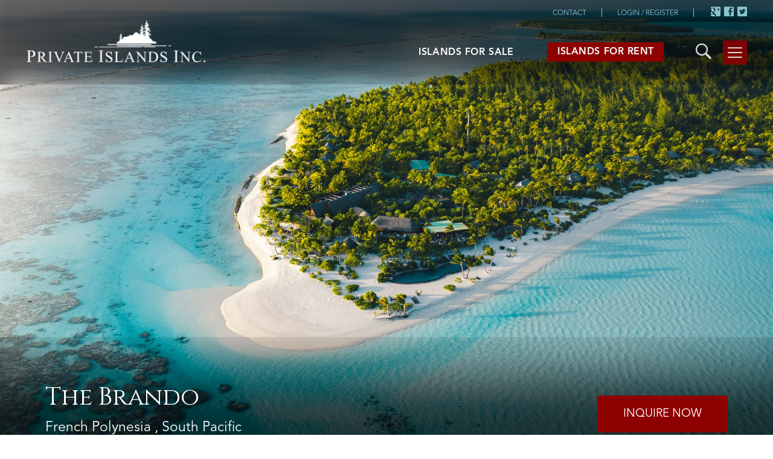

--- FILE ---
content_type: text/html; charset=UTF-8
request_url: https://www.privateislandsonline.com/islands-for-rent/south-pacific/frenchpolynesia/the-brando
body_size: 17251
content:
<!DOCTYPE html>
<html><head><meta charset="utf-8"><meta http-equiv="X-UA-Compatible" content="IE=edge"><meta name="viewport" content="width=device-width, initial-scale=1.0"/><meta name="author" content=""><title>The Brando - French Polynesia, South Pacific   - Private Islands for Rent</title><meta name="og:title" content="The Brando - French Polynesia, South Pacific   - Private Islands"><meta name="description" content="Tetiaroa is beautiful beyond my capacity to describe.
One could say that Tetiaroa is the tincture of the..."><meta name="og:url" content="http%3A%2F%2Fwww.privateislandsonline.com%2Fislands-for-rent%2Fsouth-pacific%2Ffrenchpolynesia%2Fthe-brando"><meta property="og:image" content="http://www.privateislandsonline.com/uploads/1760/6528342307613.jpg"/><meta name="keywords" content="Private Islands Inc., Private Islands Online, Private Islands Magazine, Private Island Appraisals, Private Island Broker, island for sale, private islands for sale, islands, island, sale, rent, private island, real estate, islands for sale, private island for sale"><link href='https://fonts.googleapis.com/css?family=Cinzel' rel='stylesheet' type='text/css' media="all"><link rel="icon" href="/img/icon-myislands.png" type="image/png" sizes="16x16"><!-- Custom CSS --><link href="/build/css/home-933eaa33cc.css" rel="stylesheet" media="all"><link href="/css/new_styles.css" rel="stylesheet" media="all"><link href="https://www.privateislandsonline.com/css/mstyles.css" rel="stylesheet" media="all"><link href="https://www.privateislandsonline.com/css/mags_style.css" rel="stylesheet" media="all"><link href="https://www.privateislandsonline.com/dropzone/dropzone.min.css" rel="stylesheet" media="all"><link href="https://www.privateislandsonline.com/dropzone/basic.min.css" rel="stylesheet" media="all"><link href="/css/island_vacations_style.css" rel="stylesheet" media="all"><!-- <link href="https://www.privateislandsonline.com/css/owl.carousel.css" rel="stylesheet" media="all"><link href="https://www.privateislandsonline.com/css/owl.theme.default.css" rel="stylesheet" media="all"> --><!-- HTML5 Shim and Respond.js IE8 support of HTML5 elements and media queries --><!-- WARNING: Respond.js doesn't work if you view the page via file:// --><!--[if lt IE 9]><script src="https://oss.maxcdn.com/libs/html5shiv/3.7.0/html5shiv.js"></script><script src="https://oss.maxcdn.com/libs/respond.js/1.4.2/respond.min.js"></script><![endif]--><link href="https://www.privateislandsonline.com/build/css/combine1.css" rel="stylesheet" media="all"><script>
        (function(i,s,o,g,r,a,m){i['GoogleAnalyticsObject']=r;i[r]=i[r]||function(){
            (i[r].q=i[r].q||[]).push(arguments)},i[r].l=1*new Date();a=s.createElement(o),
                m=s.getElementsByTagName(o)[0];a.async=1;a.src=g;m.parentNode.insertBefore(a,m)
        })(window,document,'script','//www.google-analytics.com/analytics.js','ga');

        ga('create', 'UA-34152545-1', 'privateislandsonline.com');
        ga('send', 'pageview');

    </script><script data-ad-client="ca-pub-0357513963178449" async src="https://pagead2.googlesyndication.com/pagead/js/adsbygoogle.js"></script></head><body id="page-top" class="main_catchall6   "><nav id="mainNav" class="navbar navbar-default navbar-fixed-top hidden-print"><div class="navOverlay"></div><div class="container-fluid clearfix"><!-- Brand and toggle get grouped for better mobile display --><div class="navbar-header"><a class="navbar-brand" href="https://www.privateislandsonline.com"><!-- <img src="https://www.privateislandsonline.com/img/front/logo.png" class="img-responsive desktopBigLogo"> --><img alt="new-logo" src="https://www.privateislandsonline.com/img/front/new-logo.png" class="img-responsive desktopBigLogo"><img alt="logo small" src="https://www.privateislandsonline.com/img/front/logo_small.png" class="mobileSmallLogo"></a></div><!-- Collect the nav links, forms, and other content for toggling --><div id="side-menu"><button type="button" class=""><!-- <span class="close-side-menu hidden"></span> --><svg xmlns="http://www.w3.org/2000/svg" xmlns:xlink="http://www.w3.org/1999/xlink" version="1.1" id="Capa_1" x="0px" y="0px" viewBox="0 0 396.667 396.667" style="enable-background:new 0 0 396.667 396.667;" xml:space="preserve" width="512px" height="512px"><g><g><path d="M17,87.833h362.667c9.35,0,17-7.65,17-17s-7.65-17-17-17H17c-9.35,0-17,7.65-17,17C0,80.183,7.65,87.833,17,87.833z" fill="#FFFFFF"/><path d="M17,215.333h362.667c9.35,0,17-7.65,17-17s-7.65-17-17-17H17c-9.35,0-17,7.65-17,17S7.65,215.333,17,215.333z" fill="#FFFFFF"/><path d="M17,342.833h362.667c9.35,0,17-7.65,17-17s-7.65-17-17-17H17c-9.35,0-17,7.65-17,17S7.65,342.833,17,342.833z" fill="#FFFFFF"/></g></g><g></g><g></g><g></g><g></g><g></g><g></g><g></g><g></g><g></g><g></g><g></g><g></g><g></g><g></g><g></g></svg></button><div class="nav navbar-nav links" id="sidebar-nav" role="tablist"><div class="side-menu__inner" id="side-menu__inner"><div class="panel close2"><!-- <a class="brand" href="https://www.privateislandsonline.com/islands_for_rent"><img src="https://www.privateislandsonline.com/img/front/pi_logo1.png" class="img-responsive"></a><img src="https://www.privateislandsonline.com/img/front/menuClose2.png" id="closeSideMenu" />--><div class="img" id="closeSideMenu"></div></div><div class="panel"><span class="sidebar_acc_title color-on-hover"><a href="https://www.privateislandsonline.com/islands_for_rent">For Rent</a><a role="button" class="iconRight sidebar_acc_toggle ) collapsed " data-toggle="collapse" data-parent="#side-menu__inner" href="#vac-islands" ><span class="show-collapsed no-padding">+</span><span class="hide-collapsed no-padding">-</span></a></span><div role="tabpanel" class="collapse " id="vac-islands"><!-- <div class="panel sm-subpanel sm-subpanel__search"><a role="button" href="/search?availability=rent">Search</a></div> --><div class="panel sm-subpanel sl-r-menu first-sl-r"><a role="button" href="https://www.privateislandsonline.com/search?availability=rent">View All</a></div><div class="panel sm-subpanel sl-r-menu"><span class="sidebar_acc_title minus-bottom"><a href="https://www.privateislandsonline.com/page/destinations?type=rent" class="">Destinations</a><a role="button" class="iconRight  collapsed  sidebar_acc_toggle" data-toggle="collapse" data-parent="#vac-islands" href="#vac-destinations"><span class="show-collapsed">+</span><span class="hide-collapsed">-</span></a></span><ul id="vac-destinations" class="collapse "><li><a href="https://www.privateislandsonline.com/region/africa?availability=rent" class="">Africa</a></li><li><a href="https://www.privateislandsonline.com/region/asia?availability=rent" class="">Asia</a></li><li><a href="https://www.privateislandsonline.com/region/canada?availability=rent" class="">Canada</a></li><li><a href="https://www.privateislandsonline.com/region/caribbean?availability=rent" class="">Caribbean</a></li><li><a href="https://www.privateislandsonline.com/region/central-america?availability=rent" class="">Central America</a></li><li><a href="https://www.privateislandsonline.com/region/europe?availability=rent" class="">Europe</a></li><li><a href="https://www.privateislandsonline.com/region/south-america?availability=rent" class="">South America</a></li><li><a href="https://www.privateislandsonline.com/region/south-pacific?availability=rent" class="">South Pacific</a></li><li><a href="https://www.privateislandsonline.com/region/united-states?availability=rent" class="">United States</a></li></ul></div><div class="panel sm-subpanel sl-r-menu"><span class="sidebar_acc_title "><a href="https://www.privateislandsonline.com/lifestyle?type=rent" class="">Lifestyles</a><a role="button" class="iconRight  collapsed  sidebar_acc_toggle" data-toggle="collapse" data-parent="#vac-islands" href="#vac-lifestyles"><span class="show-collapsed">+</span><span class="hide-collapsed">-</span></a></span><ul id="vac-lifestyles" class="collapse "><li><a href="https://www.privateislandsonline.com/search?availability=rent&amp;diversion=honeymoons" class="">Honeymoons</a></li><li><a href="https://www.privateislandsonline.com/search?availability=rent&amp;diversion=diving" class="">Diving</a></li><li><a href="https://www.privateislandsonline.com/search?availability=rent&amp;diversion=fishing" class="">Fishing</a></li><li><a href="https://www.privateislandsonline.com/search?availability=rent&amp;diversion=all%20inclusive" class="">All inclusive</a></li><li><a href="https://www.privateislandsonline.com/search?availability=rent&amp;diversion=culinary" class="">Culinary</a></li><li><a href="https://www.privateislandsonline.com/search?availability=rent&amp;diversion=spa" class="">Spa</a></li><li><a href="https://www.privateislandsonline.com/search?availability=rent&amp;diversion=family" class="">Family</a></li><li><a href="https://www.privateislandsonline.com/search?availability=rent&amp;diversion=eco" class="">Eco</a></li><li><a href="https://www.privateislandsonline.com/search?availability=rent&amp;diversion=weddings" class="">Weddings</a></li><li><a href="https://www.privateislandsonline.com/search?availability=rent&amp;diversion=team%20building" class="">Team building</a></li><li><a href="https://www.privateislandsonline.com/search?availability=rent&amp;diversion=rustic" class="">Rustic</a></li></ul></div><div class="sm-byers-guide"><a href="https://www.privateislandsonline.com/islands_for_rent/bespoke_form" class="">Let Us Find Your island</a></div></div></div><div class="panel"><span class="sidebar_acc_title color-on-hover"><a href="https://www.privateislandsonline.com">For Sale</a><a role="button" class="iconRight sidebar_acc_toggle  collapsed " data-toggle="collapse" data-parent="#side-menu__inner" href="#sale-islands" ><span class="show-collapsed no-padding">+</span><span class="hide-collapsed no-padding">-</span></a></span><!-- <a role="button" class="sidebar_acc_toggle  collapsed " data-toggle="collapse" data-parent="#side-menu__inner" href="#sale-islands" > --><!-- <div role="tabpanel" class="collapse " id="sale-islands"> --><div role="tabpanel" class="collapse " id="sale-islands"><!-- <div class="panel sm-subpanel sm-subpanel__search"><a role="button" href="/search?availability=sale">Search</a></div> --><div class="panel sm-subpanel sl-r-menu first-sl-r "><a role="button" href="https://www.privateislandsonline.com/search?availability=sale">View All</a></div><div class="panel sm-subpanel sl-r-menu "><span class="sidebar_acc_title minus-bottom"><a href="https://www.privateislandsonline.com/page/destinations?type=sale" class="">Destinations</a><a class="iconRight  collapsed  sidebar_acc_toggle" role="button" data-toggle="collapse" data-parent="#sale-islands" href="#sale-destinations"><span class="show-collapsed">+</span><span class="hide-collapsed">-</span></a></span><ul id="sale-destinations" class="collapse "><li><a href="https://www.privateislandsonline.com/region/africa?availability=sale" class="">Africa</a></li><li><a href="https://www.privateislandsonline.com/region/asia?availability=sale" class="">Asia</a></li><li><a href="https://www.privateislandsonline.com/region/canada?availability=sale" class="">Canada</a></li><li><a href="https://www.privateislandsonline.com/region/caribbean?availability=sale" class="">Caribbean</a></li><li><a href="https://www.privateislandsonline.com/region/central-america?availability=sale" class="">Central America</a></li><li><a href="https://www.privateislandsonline.com/region/europe?availability=sale" class="">Europe</a></li><li><a href="https://www.privateislandsonline.com/region/south-america?availability=sale" class="">South America</a></li><li><a href="https://www.privateislandsonline.com/region/south-pacific?availability=sale" class="">South Pacific</a></li><li><a href="https://www.privateislandsonline.com/region/united-states?availability=sale" class="">United States</a></li></ul></div><div class="panel sm-subpanel sl-r-menu "><span class="sidebar_acc_title"><a href="https://www.privateislandsonline.com/lifestyle?type=sale" class="">Lifestyles</a><a class="iconRight  collapsed  sidebar_acc_toggle" role="button" data-toggle="collapse" data-parent="#sale-islands" href="#sale-lifestyles"><span class="show-collapsed">+</span><span class="hide-collapsed">-</span></a></span><ul id="sale-lifestyles" class="collapse "><li><a href="https://www.privateislandsonline.com/search?availability=sale&amp;diversion=islands_with_beaches" class="">Islands with Beaches</a></li><li><a href="https://www.privateislandsonline.com/search?availability=sale&amp;diversion=airstrip_or_fly-in" class="">Airstrip or Fly-in</a></li><li><a href="https://www.privateislandsonline.com/search?availability=sale&amp;diversion=large_acreage" class="">Large Acreage</a></li><li><a href="https://www.privateislandsonline.com/search?availability=sale&amp;diversion=income_producing" class="">Income Producing</a></li><li><a href="https://www.privateislandsonline.com/search?availability=sale&amp;diversion=ocean_island" class="">Ocean Island</a></li><li><a href="https://www.privateislandsonline.com/search?availability=sale&amp;diversion=lake_island" class="">Lake Island</a></li><li><a href="https://www.privateislandsonline.com/search?availability=sale&amp;diversion=river_island" class="">River Island</a></li><li><a href="https://www.privateislandsonline.com/search?availability=sale&amp;diversion=4_season_access" class="">Seasonal</a></li><li><a href="https://www.privateislandsonline.com/search?availability=sale&amp;diversion=turn_key" class="">Turn Key</a></li><li><a href="https://www.privateislandsonline.com/search?availability=sale&amp;diversion=historic" class="">Historic</a></li><li><a href="https://www.privateislandsonline.com/search?availability=sale&amp;diversion=income_potential" class="">Income Potential</a></li><li><a href="https://www.privateislandsonline.com/search?availability=sale&amp;diversion=mainland_lot" class="">Mainland Lot</a></li><li><a href="https://www.privateislandsonline.com/search?availability=sale&amp;diversion=mainland_power" class="">Mainland Power</a></li></ul></div><div class="sm-byers-guide"><a href="https://www.privateislandsonline.com/page/buyers-guide" class="">Buyers guide</a></div></div></div><div class="panel"><a href="https://www.privateislandsonline.com/page/magazine" target="_blank">Magazine</a></div><!-- <div class="panel"><a href="https://www.privateislandsonline.com/page/partners">Partners</a></div> --><!-- <div class="panel"><a class="color-on-hover " href="https://www.privateislandsonline.com/page/aboutus">About Us
            <span class="show-collapsed no-padding">+</span><span class="hide-collapsed no-padding">-</span></a></div> --><div class="panel"><span class="sidebar_acc_title color-on-hover"><a href="https://www.privateislandsonline.com/page/aboutus">About Us</a><a role="button" class="iconRight sidebar_acc_toggle  collapsed " data-toggle="collapse" data-parent="#side-menu__inner" href="#vac-about"><span class="show-collapsed no-padding">+</span><span class="hide-collapsed no-padding">-</span></a></span><div role="tabpanel" class="collapse " id="vac-about"><div class="panel sm-subpanel"><a role="button" href="https://www.privateislandsonline.com/page/aboutus">About Private Islands Inc.</a></div><div class="panel sm-subpanel"><a role="button" href="https://www.privateislandsonline.com/page/chris-krolow">CEO & Founder: Chris Krolow</a></div><div class="panel sm-subpanel"><a role="button" href="https://www.privateislandsonline.com/page/magazine" target="_blank">Private Islands Magazine</a></div><div class="panel sm-subpanel"><a role="button" href="https://www.privateislandsonline.com/page/island-hunters">HGTV Island Hunters</a></div></div></div><div class="panel"><a class="color-on-hover " href="https://www.privateislandsonline.com/page/services">Services</a></div><!-- <div class="panel"><a href="https://www.privateislandsonline.com/page/contact-us">Contact</a></div> --><!-- <div class="panel"><a data-toggle="modal"
               href="https://www.privateislandsonline.com/login">
                Login / Register
            </a></div> --><div class="panel"><ul class="sideBarNavList"><li><a href="https://www.privateislandsonline.com/page/submit-an-island" class="">Submit Island</a></li><li><a href="https://www.privateislandsonline.com/page/newsletter" class="">Newsletter</a></li><li><a href="https://www.privateislandsonline.com/page/partners" class="">Partners</a></li><!-- <li><a href="http://www.privateislandsinc.com/" target="_blank">Corporate Site</a></li> --><li><a href="https://www.privateislandsonline.com/page/contact-us" class="">Contact</a></li><li><a href="https://www.privateislandsonline.com/login2" class="">Login / Register</a></li></ul></div><div class="panel panel-langcur-xs visible-xs"><ul class="visible-xs lang-cur-xs cell_curr-lang"><li><span class="language_selection"><span id="google_translate_element"></span></span></li></ul></div><!-- lang_sel --><!-- <div class="baseSocial"><div class="social"><a href="https://www.facebook.com/PrivateIslandsInc" target="blank" class="socialBase socialBase--fb"></a><a href="http://twitter.com/theislandworld" class="socialBase socialBase--tw" target="blank"></a><a href="https://plus.google.com/+islandsforsale" class="socialBase socialBase--gp" target="blank"></a><a href="mailto:?subject=Private Islands Online - privateislandsonline.com" class="socialBase socialBase--email"></a></div><div class="copyright">
            © 2015, PRIVATE ISLANDS INC.<br>
            ALL RIGHTS RESERVED
        </div></div> --></div><!-- side-menu__inner --><div class="sideNavSocialLink">
        Connect With Us
        <div class="social"><a href="https://www.facebook.com/PrivateIslandsInc" target="blank"><img alt="social icon" src="https://www.privateislandsonline.com/img/front/navSocialIcon_fb.png"></a><a href="https://twitter.com/theislandworld" target="blank"><img alt="nav social icon" src="https://www.privateislandsonline.com/img/front/navSocialIcon_tw.png"></a><a href="https://plus.google.com/+islandsforsale" target="blank"><img alt="social icon" src="https://www.privateislandsonline.com/img/front/navSocialIcon_gp.png"></a></div></div></div><!-- sidebar-nav --></div><div class="header_top_position clearfix hidden-sm"><ul class="pull-right desktop_curr-lang"><li class="hidden-xs lang-sel--desktop"><span class="language_selection"><span id="google_translate_element1"></span><script  >
    				function googleTranslateElementInit() {

                        if($(window).width() <= 767){
    				        new google.translate.TranslateElement({pageLanguage: 'en', includedLanguages: 'en,fr,de,it,es,pt,ru,ja,zh-CN',  layout: google.translate.TranslateElement.InlineLayout.SIMPLE}, 'google_translate_element');
                        }else{
    				        new google.translate.TranslateElement({pageLanguage: 'en', includedLanguages: 'en,fr,de,it,es,pt,ru,ja,zh-CN',  layout: google.translate.TranslateElement.InlineLayout.SIMPLE}, 'google_translate_element1');
                        }
    				}
    				</script><script    id='googleScript' src="//translate.google.com/translate_a/element.js?cb=googleTranslateElementInit"></script></span></li><li class="visible-lg-inline-block"><a href="/page/contact-us">Contact</a></li><li class="visible-lg-inline-block"><a href="https://www.privateislandsonline.com/login2">Login / Register</a></li><li class="visible-md-inline-block visible-lg-inline-block social-media-h"><span class="social-media"><a class="sm-hf sm-hf--gp" target="_blank" href="https://plus.google.com/109258906334615379634"></a><a class="sm-hf sm-hf--fb" target="_blank" href="https://www.facebook.com/PrivateIslandsInc"></a><a class="sm-hf sm-hf--tw" target="_blank" href="https://twitter.com/theislandworld"></a></span></li></ul></div><div id="main-menu"><ul class="nav navbar-nav navbar-right links"><li class="tn-links






                      "><a href="/search?availability=sale"><span>Islands for </span>Sale</a></li><li class="tn-links  rental
  active
                     "><a href="/islands_for_rent"><span>Islands for </span>Rent</a></li><li><a href="https://www.privateislandsonline.com/search_islands?availability=rent" style="padding: 3px;"><div class="searchButtonTop"></div></a></li></ul></div><!-- /.navbar-collapse --><div class="collapse navbar-collapse" id="sub-menu"><!-- <ul class="nav navbar-nav navbar-right"><li class="active"></li></ul>
 --></div></div><!-- /.container-fluid --></nav><!-- nav ending --><style>
        #gmap {
            position: relative;
            width: 100%;
            min-height: 600px;
            overflow: hidden;
        }
        
        #gmap .map-trigger {
            position: absolute;
            left: 50%;
            top: 50%;
            height: auto;
            width: 100%;
            -webkit-transform: translate(-50%,-50%);
            -ms-transform: translate(-50%,-50%);
            transform: translate(-50%,-50%);
        }
        
        #gmap .map-trigger.portrait {
            width: 100%;
            height: auto;
        }
        
        @media  only screen and (max-width: 768px) {
            #gmap .map-trigger {
                height: 80%;
                width: auto;
            }
        }
    </style><img alt="mappoint" src="/images/mappoint.png" class="hide"><header class="island hidden-print"
                style='background: #073641 url(https://www.privateislandsonline.com/uploads/resize/_1760_6528342307613.jpg-2148-1600.jpg) no-repeat
             center              center  ;
             ;
             ;'
                            ><div class="footer mb-25"><h1><span class="font-cinzel">The Brando</span><br><small>
                    French Polynesia
, South Pacific

                                    </small><a href="#inquiry" class="btn btn-red pull-right">
                    Inquire Now
                    </a></h1></div></header><div class="navOverlayBottom"></div><section id="island-details" class="islandDetailView"><div class="container-fluid p-0"><div class="col-sm-4 detail-list pos-relative pt-100 pl-115 font-av-roman"><label class="forsale tag">
                                    For Rent
                            </label><ul class="basic-info mb-50"><li class="clearfix"><label>Name</label><div><span class="info">The Brando</span></div></li><li class="clearfix"><label>Region</label><div><span class="info"><a href="https://www.privateislandsonline.com/region/frenchpolynesia?availability=rent">French Polynesia</a></span>
                                                                        , <span class="info"><a href="https://www.privateislandsonline.com/region/south-pacific?availability=rent">South Pacific</a></span></div></li><li class="clearfix"><label>Location</label><div><span class="info">Tetiaroa atoll</span></div></li><li class="clearfix"><label>Service Type</label><div><span class="info">Full Service</span></div></li><li class="clearfix"><label>Villa/Hotel</label><div><span class="info">$$$$$
                
                                <li class="clearfix"><label>Whole Island</label><div><span class="info">$$$$$$
                       </span></div><li class="clearfix"><label>Lifestyles</label><div><span class="info"><a href="https://www.privateislandsonline.com/search?availability=rent&amp;lifestyles%5Bhoneymoons%5D=1">Honeymoons</a>,                                        <a href="https://www.privateislandsonline.com/search?availability=rent&amp;lifestyles%5Bdiving%5D=1">Diving</a>,                                        <a href="https://www.privateislandsonline.com/search?availability=rent&amp;lifestyles%5Ball%20inclusive%5D=1">All Inclusive</a>,                                        <a href="https://www.privateislandsonline.com/search?availability=rent&amp;lifestyles%5Bculinary%5D=1">Culinary</a>,                                        <a href="https://www.privateislandsonline.com/search?availability=rent&amp;lifestyles%5Bspa%5D=1">Spa</a>,                                        <a href="https://www.privateislandsonline.com/search?availability=rent&amp;lifestyles%5Bfamily%5D=1">Family</a>,                                        <a href="https://www.privateislandsonline.com/search?availability=rent&amp;lifestyles%5Bweddings%5D=1">Weddings</a></span></div></li><li class="clearfix"><label>Rental Info</label><div><span class="info">Inquire For Rates</span></div></li></ul><div class="p-island--actions actions"><div class="long-arrow"><a href="https://www.privateislandsonline.com#backbutton">Back</a></div><div class="hidden-print"><a class="btn-print" href="#"> Print</a></div></div></div><div class="col-sm-8 content-container pr-115 rightSection"><div class="row"><div class="col-sm-8"><div class="breadcrumbs"><ul class="bc-list"><li><a href="https://www.privateislandsonline.com/search?availability=rent">
        To Rent
    </a></li><li><a href="/region/south-pacific">
	        South Pacific
	    </a></li><li><a href="/region/south-pacific/frenchpolynesia/">
        French Polynesia
    </a></li></ul></div><div class="content" id="content"><h2 class="font-cinzel t-ucase mb-25">The Brando</h2><span class="visible-xs"><div class="read-less"><p>A Private Islands Inc., staff favourite! The Brando is a unique luxury resort on French Polynesia&rsquo;s breathtaking private island of Tetiaroa, an atoll of a dozen small islands surrounding a sparkling lagoon, 30 miles northeast of Tahiti. The resort offers carefree luxury amidst pristine nature, with private plane access and 35 villas on white-sand beaches frequented by sea turtles, manta rays, and exotic birds. Reflecting Polynesian lifes <span class="read_more_dots">...</span></div><div class="read-more"><p>A Private Islands Inc., staff favourite! The Brando is a unique luxury resort on French Polynesia&rsquo;s breathtaking private island of Tetiaroa, an atoll of a dozen small islands surrounding a sparkling lagoon, 30 miles northeast of Tahiti. The resort offers carefree luxury amidst pristine nature, with private plane access and 35 villas on white-sand beaches frequented by sea turtles, manta rays, and exotic birds. Reflecting Polynesian lifestyles and culture, The Brando aims to provide luxurious, authentic, and enriching travel experiences in an environmentally sensitive, sustainable, and culturally rich manner.</p><h3><strong>Location:</strong></h3><p>Tetiaroa, a secluded atoll in French Polynesia, is a haven of natural beauty and tranquility. Accessible by private plane from Tahiti, the island offers stunning white-sand beaches, crystal-clear waters, and rich biodiversity.</p><h3><strong>Accessibility:</strong></h3><ul><li><p><strong>Flights:</strong> International flights to Faa&rsquo;a International Airport in Papeete, Tahiti.</p></li><li><p><strong>Transfers:</strong> A short, spectacular 20-minute flight to Tetiaroa with Air Tetiaroa, the exclusive provider of passenger service to the island. The concierge will arrange this portion of your trip.</p></li></ul><h3><strong>Accommodations:</strong></h3><ul><li><p><strong>One Bedroom Villa (30 villas):</strong></p><ul><li><p>1,033-sq.-ft. (96-sq.-m)</p></li><li><p>Cozy sitting room, media room, WiFi</p></li><li><p>Walkthrough dressing area, spacious bedroom with king-size bed, large window with lagoon view</p></li><li><p>Outdoor bathtub, private 107-sq.-ft. (10-sq.-m) plunge pool</p></li></ul></li><li><p><strong>Two Bedroom Villa (4 villas):</strong></p><ul><li><p>1,808-sq.-ft. (168-sq.-m)</p></li><li><p>Large living room, private dining area for six, kitchen, two-tiered deck</p></li><li><p>Second bedroom with private dressing area, upstairs bedroom with lagoon view, outdoor bathtub</p></li><li><p>1,658-sq.-ft. (154-sq.-m) private yard, larger deck area, 140-sq.-ft. (13-sq.-m) plunge pool</p></li></ul></li><li><p><strong>Three Bedroom Villa:</strong></p><ul><li><p>2,648-sq.-ft. (246-sq.-m)</p></li><li><p>Features of the two-bedroom villa on a larger scale</p></li><li><p>Third bedroom separated by an above-ground walkway, with dressing room, bathroom, outdoor bathtub</p></li><li><p>Expanded deck, 236 sq. ft. (22 sq. m) pool</p></li></ul></li></ul></div></span><div class="hidden-xs descriptionContainer"><p>A Private Islands Inc., staff favourite! The Brando is a unique luxury resort on French Polynesia&rsquo;s breathtaking private island of Tetiaroa, an atoll of a dozen small islands surrounding a sparkling lagoon, 30 miles northeast of Tahiti. The resort offers carefree luxury amidst pristine nature, with private plane access and 35 villas on white-sand beaches frequented by sea turtles, manta rays, and exotic birds. Reflecting Polynesian lifestyles and culture, The Brando aims to provide luxurious, authentic, and enriching travel experiences in an environmentally sensitive, sustainable, and culturally rich manner.</p><h3><strong>Location:</strong></h3><p>Tetiaroa, a secluded atoll in French Polynesia, is a haven of natural beauty and tranquility. Accessible by private plane from Tahiti, the island offers stunning white-sand beaches, crystal-clear waters, and rich biodiversity.</p><h3><strong>Accessibility:</strong></h3><ul><li><p><strong>Flights:</strong> International flights to Faa&rsquo;a International Airport in Papeete, Tahiti.</p></li><li><p><strong>Transfers:</strong> A short, spectacular 20-minute flight to Tetiaroa with Air Tetiaroa, the exclusive provider of passenger service to the island. The concierge will arrange this portion of your trip.</p></li></ul><h3><strong>Accommodations:</strong></h3><ul><li><p><strong>One Bedroom Villa (30 villas):</strong></p><ul><li><p>1,033-sq.-ft. (96-sq.-m)</p></li><li><p>Cozy sitting room, media room, WiFi</p></li><li><p>Walkthrough dressing area, spacious bedroom with king-size bed, large window with lagoon view</p></li><li><p>Outdoor bathtub, private 107-sq.-ft. (10-sq.-m) plunge pool</p></li></ul></li><li><p><strong>Two Bedroom Villa (4 villas):</strong></p><ul><li><p>1,808-sq.-ft. (168-sq.-m)</p></li><li><p>Large living room, private dining area for six, kitchen, two-tiered deck</p></li><li><p>Second bedroom with private dressing area, upstairs bedroom with lagoon view, outdoor bathtub</p></li><li><p>1,658-sq.-ft. (154-sq.-m) private yard, larger deck area, 140-sq.-ft. (13-sq.-m) plunge pool</p></li></ul></li><li><p><strong>Three Bedroom Villa:</strong></p><ul><li><p>2,648-sq.-ft. (246-sq.-m)</p></li><li><p>Features of the two-bedroom villa on a larger scale</p></li><li><p>Third bedroom separated by an above-ground walkway, with dressing room, bathroom, outdoor bathtub</p></li><li><p>Expanded deck, 236 sq. ft. (22 sq. m) pool</p></li></ul></li></ul></div><div class="visible-xs"><a href='#' class="pull-left hidden-print read_more">+ Read More</a><a href='#' class="pull-left hidden-print read_less">- Read Less</a><br /></div></div></div><div class="col-sm-4"></div></div></div></section><script src="https://cdnjs.cloudflare.com/ajax/libs/vanilla-lazyload/8.15.2/lazyload.min.js"></script><section id="island-carousel" class="island-carousel pos-relative " ><div class="owl-rotator-island-main owl-carousel owl-theme  hidden-sm hidden-xs "><div><div class="item-video" data-merge="1"><a class="owl-video" href="https://vimeo.com/125712580"></a></div></div><div><img class="img-responsive lazy" data-src="https://www.privateislandsonline.com/uploads/resize/_1760_6528342033128.jpg-1360-1100.jpg" src="https://www.privateislandsonline.com/uploads/resize/_1760_6528342033128.jpg-1360-1100.jpg" alt=""></div><div><img class="img-responsive lazy" data-src="https://www.privateislandsonline.com/uploads/resize/_1760_6528342436d0b.jpg-1360-1100.jpg" src="https://www.privateislandsonline.com/uploads/resize/_1760_6528342436d0b.jpg-1360-1100.jpg" alt=""></div><div><img class="img-responsive lazy" data-src="https://www.privateislandsonline.com/uploads/resize/_1760_652834377f688.jpg-1360-1100.jpg" src="https://www.privateislandsonline.com/uploads/resize/_1760_652834377f688.jpg-1360-1100.jpg" alt=""></div><div><img class="img-responsive lazy" data-src="https://www.privateislandsonline.com/uploads/resize/_1760_65283437a574c.jpg-1360-1100.jpg" src="https://www.privateislandsonline.com/uploads/resize/_1760_65283437a574c.jpg-1360-1100.jpg" alt=""></div><div><img class="img-responsive lazy" data-src="https://www.privateislandsonline.com/uploads/resize/_1760_6528343799533.jpg-1360-1100.jpg" src="https://www.privateislandsonline.com/uploads/resize/_1760_6528343799533.jpg-1360-1100.jpg" alt=""></div><div><img class="img-responsive lazy" data-src="https://www.privateislandsonline.com/uploads/resize/_1760_65283437730ea.jpg-1360-1100.jpg" src="https://www.privateislandsonline.com/uploads/resize/_1760_65283437730ea.jpg-1360-1100.jpg" alt=""></div><div><img class="img-responsive lazy" data-src="https://www.privateislandsonline.com/uploads/resize/_1760_652834366b366.jpg-1360-1100.jpg" src="https://www.privateislandsonline.com/uploads/resize/_1760_652834366b366.jpg-1360-1100.jpg" alt=""></div><div><img class="img-responsive lazy" data-src="https://www.privateislandsonline.com/uploads/resize/_1760_6528342447577.jpg-1360-1100.jpg" src="https://www.privateislandsonline.com/uploads/resize/_1760_6528342447577.jpg-1360-1100.jpg" alt=""></div><div><img class="img-responsive lazy" data-src="https://www.privateislandsonline.com/uploads/resize/_1760_65283424936e1.jpg-1360-1100.jpg" src="https://www.privateislandsonline.com/uploads/resize/_1760_65283424936e1.jpg-1360-1100.jpg" alt=""></div><div><img class="img-responsive lazy" data-src="https://www.privateislandsonline.com/uploads/resize/_1760_652834225c032.jpg-1360-1100.jpg" src="https://www.privateislandsonline.com/uploads/resize/_1760_652834225c032.jpg-1360-1100.jpg" alt=""></div><div><img class="img-responsive lazy" data-src="https://www.privateislandsonline.com/uploads/resize/_1760_6528342272fab.jpg-1360-1100.jpg" src="https://www.privateislandsonline.com/uploads/resize/_1760_6528342272fab.jpg-1360-1100.jpg" alt=""></div><div><img class="img-responsive lazy" data-src="https://www.privateislandsonline.com/uploads/resize/_1760_image_b9fd37dc63.jpg-1360-1100.jpg" src="https://www.privateislandsonline.com/uploads/resize/_1760_image_b9fd37dc63.jpg-1360-1100.jpg" alt=""></div><div><img class="img-responsive lazy" data-src="https://www.privateislandsonline.com/uploads/resize/_1760_image_b127b28f8d.jpg-1360-1100.jpg" src="https://www.privateislandsonline.com/uploads/resize/_1760_image_b127b28f8d.jpg-1360-1100.jpg" alt=""></div><div><img class="img-responsive lazy" data-src="https://www.privateislandsonline.com/uploads/resize/_1760_image_602f842126.jpg-1360-1100.jpg" src="https://www.privateislandsonline.com/uploads/resize/_1760_image_602f842126.jpg-1360-1100.jpg" alt=""></div><div><img class="img-responsive lazy" data-src="https://www.privateislandsonline.com/uploads/resize/_1760_image_b7ffda6c88.jpg-1360-1100.jpg" src="https://www.privateislandsonline.com/uploads/resize/_1760_image_b7ffda6c88.jpg-1360-1100.jpg" alt=""></div><div><img class="img-responsive lazy" data-src="https://www.privateislandsonline.com/uploads/resize/_1760_6528341fe8cf3.jpg-1360-1100.jpg" src="https://www.privateislandsonline.com/uploads/resize/_1760_6528341fe8cf3.jpg-1360-1100.jpg" alt=""></div><div><img class="img-responsive lazy" data-src="https://www.privateislandsonline.com/uploads/resize/_1760_65283421e37e4.jpg-1360-1100.jpg" src="https://www.privateislandsonline.com/uploads/resize/_1760_65283421e37e4.jpg-1360-1100.jpg" alt=""></div><div><img class="img-responsive lazy" data-src="https://www.privateislandsonline.com/uploads/resize/_1760_65283420d1b67.jpg-1360-1100.jpg" src="https://www.privateislandsonline.com/uploads/resize/_1760_65283420d1b67.jpg-1360-1100.jpg" alt=""></div><div><img class="img-responsive lazy" data-src="https://www.privateislandsonline.com/uploads/resize/_1760_65283420ae644.jpg-1360-1100.jpg" src="https://www.privateislandsonline.com/uploads/resize/_1760_65283420ae644.jpg-1360-1100.jpg" alt=""></div><div><img class="img-responsive lazy" data-src="https://www.privateislandsonline.com/uploads/resize/_1760_6528342395b0b.jpg-1360-1100.jpg" src="https://www.privateislandsonline.com/uploads/resize/_1760_6528342395b0b.jpg-1360-1100.jpg" alt=""></div><div><img class="img-responsive lazy" data-src="https://www.privateislandsonline.com/uploads/resize/_1760_652834220dcc1.jpg-1360-1100.jpg" src="https://www.privateislandsonline.com/uploads/resize/_1760_652834220dcc1.jpg-1360-1100.jpg" alt=""></div><div><img class="img-responsive lazy" data-src="https://www.privateislandsonline.com/uploads/resize/_1760_6528342319ac4.jpg-1360-1100.jpg" src="https://www.privateislandsonline.com/uploads/resize/_1760_6528342319ac4.jpg-1360-1100.jpg" alt=""></div><div><img class="img-responsive lazy" data-src="https://www.privateislandsonline.com/uploads/resize/_1760_6528341e98f5b.jpg-1360-1100.jpg" src="https://www.privateislandsonline.com/uploads/resize/_1760_6528341e98f5b.jpg-1360-1100.jpg" alt=""></div><div><img class="img-responsive lazy" data-src="https://www.privateislandsonline.com/uploads/resize/_1760_6528342307613.jpg-1360-1100.jpg" src="https://www.privateislandsonline.com/uploads/resize/_1760_6528342307613.jpg-1360-1100.jpg" alt=""></div><div><img class="img-responsive lazy" data-src="https://www.privateislandsonline.com/uploads/resize/_1760_65283422d7ad8.jpg-1360-1100.jpg" src="https://www.privateislandsonline.com/uploads/resize/_1760_65283422d7ad8.jpg-1360-1100.jpg" alt=""></div></div><div class="container-fluid p-0  hidden-sm hidden-xs "><div class="thumbnail-container mb-20" style="text-align: center;"><div class="arrow-left"><i class="fa fa-angle-left"></i></div><div class="limit-thumbnails" style="text-align: left;"><ul class="thumbnails"><li id="thumb-21005"><a data-target="thumb-21005" data-key="0" class="carusel-thumbnail" href="#"><img class="lazy" data-src="https://www.privateislandsonline.com/img/video.png" alt="https://vimeo.com/125712580" src="https://www.privateislandsonline.com/img/video.png" alt="https://vimeo.com/125712580" height="80"></a></li><li id="thumb-45534"><a data-target="thumb-45534" data-key="1" class="carusel-thumbnail" href="#"><img class="lazy" data-src="https://www.privateislandsonline.com/uploads/resize/_1760_6528342033128.jpg-100-64.jpg" alt="/1760/6528342033128.jpg" src="https://www.privateislandsonline.com/uploads/resize/_1760_6528342033128.jpg-100-64.jpg" alt="/1760/6528342033128.jpg"></a></li><li id="thumb-45547"><a data-target="thumb-45547" data-key="2" class="carusel-thumbnail" href="#"><img class="lazy" data-src="https://www.privateislandsonline.com/uploads/resize/_1760_6528342436d0b.jpg-100-64.jpg" alt="/1760/6528342436d0b.jpg" src="https://www.privateislandsonline.com/uploads/resize/_1760_6528342436d0b.jpg-100-64.jpg" alt="/1760/6528342436d0b.jpg"></a></li><li id="thumb-45555"><a data-target="thumb-45555" data-key="3" class="carusel-thumbnail" href="#"><img class="lazy" data-src="https://www.privateislandsonline.com/uploads/resize/_1760_652834377f688.jpg-100-64.jpg" alt="/1760/652834377f688.jpg" src="https://www.privateislandsonline.com/uploads/resize/_1760_652834377f688.jpg-100-64.jpg" alt="/1760/652834377f688.jpg"></a></li><li id="thumb-45557"><a data-target="thumb-45557" data-key="4" class="carusel-thumbnail" href="#"><img class="lazy" data-src="https://www.privateislandsonline.com/uploads/resize/_1760_65283437a574c.jpg-100-64.jpg" alt="/1760/65283437a574c.jpg" src="https://www.privateislandsonline.com/uploads/resize/_1760_65283437a574c.jpg-100-64.jpg" alt="/1760/65283437a574c.jpg"></a></li><li id="thumb-45556"><a data-target="thumb-45556" data-key="5" class="carusel-thumbnail" href="#"><img class="lazy" data-src="https://www.privateislandsonline.com/uploads/resize/_1760_6528343799533.jpg-100-64.jpg" alt="/1760/6528343799533.jpg" src="https://www.privateislandsonline.com/uploads/resize/_1760_6528343799533.jpg-100-64.jpg" alt="/1760/6528343799533.jpg"></a></li><li id="thumb-45554"><a data-target="thumb-45554" data-key="6" class="carusel-thumbnail" href="#"><img class="lazy" data-src="https://www.privateislandsonline.com/uploads/resize/_1760_65283437730ea.jpg-100-64.jpg" alt="/1760/65283437730ea.jpg" src="https://www.privateislandsonline.com/uploads/resize/_1760_65283437730ea.jpg-100-64.jpg" alt="/1760/65283437730ea.jpg"></a></li><li id="thumb-45553"><a data-target="thumb-45553" data-key="7" class="carusel-thumbnail" href="#"><img class="lazy" data-src="https://www.privateislandsonline.com/uploads/resize/_1760_652834366b366.jpg-100-64.jpg" alt="/1760/652834366b366.jpg" src="https://www.privateislandsonline.com/uploads/resize/_1760_652834366b366.jpg-100-64.jpg" alt="/1760/652834366b366.jpg"></a></li><li id="thumb-45548"><a data-target="thumb-45548" data-key="8" class="carusel-thumbnail" href="#"><img class="lazy" data-src="https://www.privateislandsonline.com/uploads/resize/_1760_6528342447577.jpg-100-64.jpg" alt="/1760/6528342447577.jpg" src="https://www.privateislandsonline.com/uploads/resize/_1760_6528342447577.jpg-100-64.jpg" alt="/1760/6528342447577.jpg"></a></li><li id="thumb-45552"><a data-target="thumb-45552" data-key="9" class="carusel-thumbnail" href="#"><img class="lazy" data-src="https://www.privateislandsonline.com/uploads/resize/_1760_65283424936e1.jpg-100-64.jpg" alt="/1760/65283424936e1.jpg" src="https://www.privateislandsonline.com/uploads/resize/_1760_65283424936e1.jpg-100-64.jpg" alt="/1760/65283424936e1.jpg"></a></li><li id="thumb-45539"><a data-target="thumb-45539" data-key="10" class="carusel-thumbnail" href="#"><img class="lazy" data-src="https://www.privateislandsonline.com/uploads/resize/_1760_652834225c032.jpg-100-64.jpg" alt="/1760/652834225c032.jpg" src="https://www.privateislandsonline.com/uploads/resize/_1760_652834225c032.jpg-100-64.jpg" alt="/1760/652834225c032.jpg"></a></li><li id="thumb-45540"><a data-target="thumb-45540" data-key="11" class="carusel-thumbnail" href="#"><img class="lazy" data-src="https://www.privateislandsonline.com/uploads/resize/_1760_6528342272fab.jpg-100-64.jpg" alt="/1760/6528342272fab.jpg" src="https://www.privateislandsonline.com/uploads/resize/_1760_6528342272fab.jpg-100-64.jpg" alt="/1760/6528342272fab.jpg"></a></li><li id="thumb-15211"><a data-target="thumb-15211" data-key="12" class="carusel-thumbnail" href="#"><img class="lazy" data-src="https://www.privateislandsonline.com/uploads/resize/_1760_image_b9fd37dc63.jpg-100-64.jpg" alt="/1760/image_b9fd37dc63.jpg" src="https://www.privateislandsonline.com/uploads/resize/_1760_image_b9fd37dc63.jpg-100-64.jpg" alt="/1760/image_b9fd37dc63.jpg"></a></li><li id="thumb-15212"><a data-target="thumb-15212" data-key="13" class="carusel-thumbnail" href="#"><img class="lazy" data-src="https://www.privateislandsonline.com/uploads/resize/_1760_image_b127b28f8d.jpg-100-64.jpg" alt="/1760/image_b127b28f8d.jpg" src="https://www.privateislandsonline.com/uploads/resize/_1760_image_b127b28f8d.jpg-100-64.jpg" alt="/1760/image_b127b28f8d.jpg"></a></li><li id="thumb-15210"><a data-target="thumb-15210" data-key="14" class="carusel-thumbnail" href="#"><img class="lazy" data-src="https://www.privateislandsonline.com/uploads/resize/_1760_image_602f842126.jpg-100-64.jpg" alt="/1760/image_602f842126.jpg" src="https://www.privateislandsonline.com/uploads/resize/_1760_image_602f842126.jpg-100-64.jpg" alt="/1760/image_602f842126.jpg"></a></li><li id="thumb-15209"><a data-target="thumb-15209" data-key="15" class="carusel-thumbnail" href="#"><img class="lazy" data-src="https://www.privateislandsonline.com/uploads/resize/_1760_image_b7ffda6c88.jpg-100-64.jpg" alt="/1760/image_b7ffda6c88.jpg" src="https://www.privateislandsonline.com/uploads/resize/_1760_image_b7ffda6c88.jpg-100-64.jpg" alt="/1760/image_b7ffda6c88.jpg"></a></li><li id="thumb-45533"><a data-target="thumb-45533" data-key="16" class="carusel-thumbnail" href="#"><img class="lazy" data-src="https://www.privateislandsonline.com/uploads/resize/_1760_6528341fe8cf3.jpg-100-64.jpg" alt="/1760/6528341fe8cf3.jpg" src="https://www.privateislandsonline.com/uploads/resize/_1760_6528341fe8cf3.jpg-100-64.jpg" alt="/1760/6528341fe8cf3.jpg"></a></li><li id="thumb-45537"><a data-target="thumb-45537" data-key="17" class="carusel-thumbnail" href="#"><img class="lazy" data-src="https://www.privateislandsonline.com/uploads/resize/_1760_65283421e37e4.jpg-100-64.jpg" alt="/1760/65283421e37e4.jpg" src="https://www.privateislandsonline.com/uploads/resize/_1760_65283421e37e4.jpg-100-64.jpg" alt="/1760/65283421e37e4.jpg"></a></li><li id="thumb-45536"><a data-target="thumb-45536" data-key="18" class="carusel-thumbnail" href="#"><img class="lazy" data-src="https://www.privateislandsonline.com/uploads/resize/_1760_65283420d1b67.jpg-100-64.jpg" alt="/1760/65283420d1b67.jpg" src="https://www.privateislandsonline.com/uploads/resize/_1760_65283420d1b67.jpg-100-64.jpg" alt="/1760/65283420d1b67.jpg"></a></li><li id="thumb-45535"><a data-target="thumb-45535" data-key="19" class="carusel-thumbnail" href="#"><img class="lazy" data-src="https://www.privateislandsonline.com/uploads/resize/_1760_65283420ae644.jpg-100-64.jpg" alt="/1760/65283420ae644.jpg" src="https://www.privateislandsonline.com/uploads/resize/_1760_65283420ae644.jpg-100-64.jpg" alt="/1760/65283420ae644.jpg"></a></li><li id="thumb-45545"><a data-target="thumb-45545" data-key="20" class="carusel-thumbnail" href="#"><img class="lazy" data-src="https://www.privateislandsonline.com/uploads/resize/_1760_6528342395b0b.jpg-100-64.jpg" alt="/1760/6528342395b0b.jpg" src="https://www.privateislandsonline.com/uploads/resize/_1760_6528342395b0b.jpg-100-64.jpg" alt="/1760/6528342395b0b.jpg"></a></li><li id="thumb-45538"><a data-target="thumb-45538" data-key="21" class="carusel-thumbnail" href="#"><img class="lazy" data-src="https://www.privateislandsonline.com/uploads/resize/_1760_652834220dcc1.jpg-100-64.jpg" alt="/1760/652834220dcc1.jpg" src="https://www.privateislandsonline.com/uploads/resize/_1760_652834220dcc1.jpg-100-64.jpg" alt="/1760/652834220dcc1.jpg"></a></li><li id="thumb-45543"><a data-target="thumb-45543" data-key="22" class="carusel-thumbnail" href="#"><img class="lazy" data-src="https://www.privateislandsonline.com/uploads/resize/_1760_6528342319ac4.jpg-100-64.jpg" alt="/1760/6528342319ac4.jpg" src="https://www.privateislandsonline.com/uploads/resize/_1760_6528342319ac4.jpg-100-64.jpg" alt="/1760/6528342319ac4.jpg"></a></li><li id="thumb-45532"><a data-target="thumb-45532" data-key="23" class="carusel-thumbnail" href="#"><img class="lazy" data-src="https://www.privateislandsonline.com/uploads/resize/_1760_6528341e98f5b.jpg-100-64.jpg" alt="/1760/6528341e98f5b.jpg" src="https://www.privateislandsonline.com/uploads/resize/_1760_6528341e98f5b.jpg-100-64.jpg" alt="/1760/6528341e98f5b.jpg"></a></li><li id="thumb-45542"><a data-target="thumb-45542" data-key="24" class="carusel-thumbnail" href="#"><img class="lazy" data-src="https://www.privateislandsonline.com/uploads/resize/_1760_6528342307613.jpg-100-64.jpg" alt="/1760/6528342307613.jpg" src="https://www.privateislandsonline.com/uploads/resize/_1760_6528342307613.jpg-100-64.jpg" alt="/1760/6528342307613.jpg"></a></li><li id="thumb-45541"><a data-target="thumb-45541" data-key="25" class="carusel-thumbnail" href="#"><img class="lazy" data-src="https://www.privateislandsonline.com/uploads/resize/_1760_65283422d7ad8.jpg-100-64.jpg" alt="/1760/65283422d7ad8.jpg" src="https://www.privateislandsonline.com/uploads/resize/_1760_65283422d7ad8.jpg-100-64.jpg" alt="/1760/65283422d7ad8.jpg"></a></li></ul></div><div class="arrow-right"><i class="fa fa-angle-right"></i></div></div></div><div class="owl-rotator-island owl-carousel owl-theme  visible-sm visible-xs "><div><div class="item-video" data-merge="1"><a class="owl-video" href="https://vimeo.com/125712580"></a></div></div><div><img class="img-responsive lazy" data-src="https://www.privateislandsonline.com/uploads/resize/_1760_6528342033128.jpg-767-400.jpg" src="https://www.privateislandsonline.com/uploads/resize/_1760_6528342033128.jpg-767-400.jpg" alt=""></div><div><img class="img-responsive lazy" data-src="https://www.privateislandsonline.com/uploads/resize/_1760_6528342436d0b.jpg-767-400.jpg" src="https://www.privateislandsonline.com/uploads/resize/_1760_6528342436d0b.jpg-767-400.jpg" alt=""></div><div><img class="img-responsive lazy" data-src="https://www.privateislandsonline.com/uploads/resize/_1760_652834377f688.jpg-767-400.jpg" src="https://www.privateislandsonline.com/uploads/resize/_1760_652834377f688.jpg-767-400.jpg" alt=""></div><div><img class="img-responsive lazy" data-src="https://www.privateislandsonline.com/uploads/resize/_1760_65283437a574c.jpg-767-400.jpg" src="https://www.privateislandsonline.com/uploads/resize/_1760_65283437a574c.jpg-767-400.jpg" alt=""></div><div><img class="img-responsive lazy" data-src="https://www.privateislandsonline.com/uploads/resize/_1760_6528343799533.jpg-767-400.jpg" src="https://www.privateislandsonline.com/uploads/resize/_1760_6528343799533.jpg-767-400.jpg" alt=""></div><div><img class="img-responsive lazy" data-src="https://www.privateislandsonline.com/uploads/resize/_1760_65283437730ea.jpg-767-400.jpg" src="https://www.privateislandsonline.com/uploads/resize/_1760_65283437730ea.jpg-767-400.jpg" alt=""></div><div><img class="img-responsive lazy" data-src="https://www.privateislandsonline.com/uploads/resize/_1760_652834366b366.jpg-767-400.jpg" src="https://www.privateislandsonline.com/uploads/resize/_1760_652834366b366.jpg-767-400.jpg" alt=""></div><div><img class="img-responsive lazy" data-src="https://www.privateislandsonline.com/uploads/resize/_1760_6528342447577.jpg-767-400.jpg" src="https://www.privateislandsonline.com/uploads/resize/_1760_6528342447577.jpg-767-400.jpg" alt=""></div><div><img class="img-responsive lazy" data-src="https://www.privateislandsonline.com/uploads/resize/_1760_65283424936e1.jpg-767-400.jpg" src="https://www.privateislandsonline.com/uploads/resize/_1760_65283424936e1.jpg-767-400.jpg" alt=""></div><div><img class="img-responsive lazy" data-src="https://www.privateislandsonline.com/uploads/resize/_1760_652834225c032.jpg-767-400.jpg" src="https://www.privateislandsonline.com/uploads/resize/_1760_652834225c032.jpg-767-400.jpg" alt=""></div><div><img class="img-responsive lazy" data-src="https://www.privateislandsonline.com/uploads/resize/_1760_6528342272fab.jpg-767-400.jpg" src="https://www.privateislandsonline.com/uploads/resize/_1760_6528342272fab.jpg-767-400.jpg" alt=""></div><div><img class="img-responsive lazy" data-src="https://www.privateislandsonline.com/uploads/resize/_1760_image_b9fd37dc63.jpg-767-400.jpg" src="https://www.privateislandsonline.com/uploads/resize/_1760_image_b9fd37dc63.jpg-767-400.jpg" alt=""></div><div><img class="img-responsive lazy" data-src="https://www.privateislandsonline.com/uploads/resize/_1760_image_b127b28f8d.jpg-767-400.jpg" src="https://www.privateislandsonline.com/uploads/resize/_1760_image_b127b28f8d.jpg-767-400.jpg" alt=""></div><div><img class="img-responsive lazy" data-src="https://www.privateislandsonline.com/uploads/resize/_1760_image_602f842126.jpg-767-400.jpg" src="https://www.privateislandsonline.com/uploads/resize/_1760_image_602f842126.jpg-767-400.jpg" alt=""></div><div><img class="img-responsive lazy" data-src="https://www.privateislandsonline.com/uploads/resize/_1760_image_b7ffda6c88.jpg-767-400.jpg" src="https://www.privateislandsonline.com/uploads/resize/_1760_image_b7ffda6c88.jpg-767-400.jpg" alt=""></div><div><img class="img-responsive lazy" data-src="https://www.privateislandsonline.com/uploads/resize/_1760_6528341fe8cf3.jpg-767-400.jpg" src="https://www.privateislandsonline.com/uploads/resize/_1760_6528341fe8cf3.jpg-767-400.jpg" alt=""></div><div><img class="img-responsive lazy" data-src="https://www.privateislandsonline.com/uploads/resize/_1760_65283421e37e4.jpg-767-400.jpg" src="https://www.privateislandsonline.com/uploads/resize/_1760_65283421e37e4.jpg-767-400.jpg" alt=""></div><div><img class="img-responsive lazy" data-src="https://www.privateislandsonline.com/uploads/resize/_1760_65283420d1b67.jpg-767-400.jpg" src="https://www.privateislandsonline.com/uploads/resize/_1760_65283420d1b67.jpg-767-400.jpg" alt=""></div><div><img class="img-responsive lazy" data-src="https://www.privateislandsonline.com/uploads/resize/_1760_65283420ae644.jpg-767-400.jpg" src="https://www.privateislandsonline.com/uploads/resize/_1760_65283420ae644.jpg-767-400.jpg" alt=""></div><div><img class="img-responsive lazy" data-src="https://www.privateislandsonline.com/uploads/resize/_1760_6528342395b0b.jpg-767-400.jpg" src="https://www.privateislandsonline.com/uploads/resize/_1760_6528342395b0b.jpg-767-400.jpg" alt=""></div><div><img class="img-responsive lazy" data-src="https://www.privateislandsonline.com/uploads/resize/_1760_652834220dcc1.jpg-767-400.jpg" src="https://www.privateislandsonline.com/uploads/resize/_1760_652834220dcc1.jpg-767-400.jpg" alt=""></div><div><img class="img-responsive lazy" data-src="https://www.privateislandsonline.com/uploads/resize/_1760_6528342319ac4.jpg-767-400.jpg" src="https://www.privateislandsonline.com/uploads/resize/_1760_6528342319ac4.jpg-767-400.jpg" alt=""></div><div><img class="img-responsive lazy" data-src="https://www.privateislandsonline.com/uploads/resize/_1760_6528341e98f5b.jpg-767-400.jpg" src="https://www.privateislandsonline.com/uploads/resize/_1760_6528341e98f5b.jpg-767-400.jpg" alt=""></div><div><img class="img-responsive lazy" data-src="https://www.privateislandsonline.com/uploads/resize/_1760_6528342307613.jpg-767-400.jpg" src="https://www.privateislandsonline.com/uploads/resize/_1760_6528342307613.jpg-767-400.jpg" alt=""></div><div><img class="img-responsive lazy" data-src="https://www.privateislandsonline.com/uploads/resize/_1760_65283422d7ad8.jpg-767-400.jpg" src="https://www.privateislandsonline.com/uploads/resize/_1760_65283422d7ad8.jpg-767-400.jpg" alt=""></div></div></section><script  >
    var myLazyLoad = new LazyLoad({
    elements_selector: ".lazy"
});
</script><!-- HARDCODED TEST SLIDER    --><!-- start map html --><section id="gmap"><img class="map-trigger" src="https://www.privateislandsonline.com/images/map-overlay2.jpg" style="cursor: pointer;"></section><!-- end map html --><div id="off_market_pos"></div><section id="share" class="text-center tip hidden-print"><div class="container"><h1 class="font-cinzel">Share This Listing</h1><a class="share_fb" target="_blank" href="https://www.facebook.com/sharer/sharer.php?u=http%3A%2F%2Fwww.privateislandsonline.com%2Fislands-for-rent%2Fsouth-pacific%2Ffrenchpolynesia%2Fthe-brando"></a><a class="share_tw" target="_blank" href="https://twitter.com/intent/tweet?text=The+Brando+-+Private+Islands+Online+%0D%0A+http%3A%2F%2Fwww.privateislandsonline.com%2Fislands-for-rent%2Fsouth-pacific%2Ffrenchpolynesia%2Fthe-brando"></a><a class="share_email" target="_top" href="/cdn-cgi/l/email-protection#[base64]"></a><a class="share_print btn-print" href="#"></a></div></section><div id="inquiry"></div><style  ></style><link rel="stylesheet"   href="/css/inquiry-form-latest.css"><section id="cont-form" class="tip tip-white hidden-print"><div class="container"><h1 class="text-center font-cinzel mb-75">Inquire About This Island</h1><div class="contact-form"><form id="inquiry-form" action="#" method="post" class="form-horizontal"><div class="formLoading hide"><img alt="ajax-loader" src="/images/ajax-loader.gif"></div><input type="hidden" name="listing_id" value="1760"><input type="hidden" name="type" value="rent"><div class="form-group max-width-820"><div class="col-sm-6"><input type="text" name="first_name" placeholder="First Name"
                                                        class="form-control" required></div><div class="col-sm-6"><input type="text" name="last_name" placeholder="Last Name"
                                                               class="form-control" required></div><div class="col-sm-6"><input type="email" name="email"
                                                        placeholder="Email" class="form-control" required></div><div class="col-sm-6"><input type="text" name="phone" placeholder="Phone"
                                                               class="form-control"></div><div class="col-sm-6"><input type="text" required name="tdates" id="datepicker_inquiry" class="form-control datepicker" placeholder="Select Dates"></div><div class="col-sm-6"><input type="text" required name="numbPeople" class="form-control" placeholder="Number of People"></div><div class="col-sm-12"><textarea name="emailMessage" placeholder="Message" class="form-control inquiryMessageField" required></textarea></div><div class="col-sm-6  text-center"><script data-cfasync="false" src="/cdn-cgi/scripts/5c5dd728/cloudflare-static/email-decode.min.js"></script><script src="https://www.google.com/recaptcha/api.js" async defer></script><div class="g-recaptcha" data-sitekey="6LcDhyAUAAAAAALxsuByx8dHc1MErBxi3S6Er-cC"></div></div><div class="col-sm-6"><div class="small alert alert-success hide"></div><div class="form-group" style="margin-top: 18px;"><input type="submit" class="btn btn-red btn-med pull-right" value="Inquire About This Island"></div></div><div class="col-sm-6"><div class="form-group" style="margin-top: 18px;"><a href="https://www.privateislandsonline.com/islands_for_rent/bespoke_form" class="btn btn-red btn-med" style="padding: 5px 21px !important;">Let Us Help You Find Your Island</a></div></div></div><input type="hidden" name="hcptch[token]" value="[base64]" /><span style="display: none"><input type="text" name="hcptch[name0]" value=""/></span><input type="hidden" name="hcptch[d7936c663ac01109]" value="1769059158" /></form></div></div></section><section id="assoc-island" class="hidden-print"><div class="container"><h1 class="font-cinzel text-center color-dark mb-35">Other islands you may be interested in</h1><div class="tab-container"><ul class="nav nav-tabs tab-list" role="tablist"><li role="presentation" ><a href="#sale" aria-controls="sale" role="tab" data-toggle="tab">Islands for Sale</a></li><li role="presentation"  class="active" ><a href="#rent" aria-controls="rent" role="tab" data-toggle="tab">Islands for Rent</a></li></ul><!-- Tab panes --><div class="tab-content"><div role="tabpanel" class="tab-pane  fade form-inline" id="sale"><div class="row"><div class="col-sm-6 col col-md-6 col-sm-offset-0 col-xs-12 padd-lr-8"><div class="grid"><div class="img-container"><a href="https://www.privateislandsonline.com/south-pacific/frenchpolynesia/motu-moie" style="background: url('/uploads/756/587fbf86aab23.jpg')"></a></div><div class="grid-content island-content"><span class="name font-av-medium">Motu Moie </span><br><span class="location-price"><div id="newsletterSection"></div><span class="baseName"><i class="icn-pin"></i>
                                                French Polynesia
, South Pacific

                                                </span><span class="basePrice"><span>$</span><span class="price off"> Off the Market</span></span></span></div></a></div></div><div class="col-sm-6 col col-md-6 col-sm-offset-0 col-xs-12 padd-lr-8"><div class="grid"><div class="img-container"><a href="https://www.privateislandsonline.com/south-pacific/frenchpolynesia/motu-rauoro" style="background: url('/uploads/2136/587e463b59d2b.jpg')"></a></div><div class="grid-content island-content"><span class="name font-av-medium">Motu Rauoro </span><br><span class="location-price"><div id="newsletterSection"></div><span class="baseName"><i class="icn-pin"></i>
                                                French Polynesia
, South Pacific

                                                </span><span class="basePrice"><span>$</span><span class="price off"> Off the Market</span></span></span></div></a></div></div></div></div><div role="tabpanel" class="tab-pane  active in  fade form-inline" id="rent"><div class="row"><div class="col-sm-6 col col-md-6 col-sm-offset-0 col-xs-12 padd-lr-8"><div class="grid"><div class="img-container"><a href="https://www.privateislandsonline.com/islands-for-rent/south-pacific/frenchpolynesia/vahine-island" style="background: url('/uploads/963/588b9d5dbcb82.jpg')"></a></div><div class="grid-content island-content"><span class="name font-av-medium">Vahine Island </span><br><span class="location-price"><span class="baseName"><i class="icn-pin"></i>
                                                French Polynesia
, South Pacific

                                                </span><span class="basePrice"></span></span></div></a></div></div><div class="col-sm-6 col col-md-6 col-sm-offset-0 col-xs-12 padd-lr-8"><div class="grid"><div class="img-container"><a href="https://www.privateislandsonline.com/islands-for-rent/south-pacific/frenchpolynesia/royal-tikehau-island" style="background: url('/uploads/1123/image_1147719d58.jpg')"></a></div><div class="grid-content island-content"><span class="name font-av-medium">Relais Royal Tikehau </span><br><span class="location-price"><span class="baseName"><i class="icn-pin"></i>
                                                French Polynesia
, South Pacific

                                                </span><span class="basePrice"></span></span></div></a></div></div></div></div></div></section><section class="newsletterSection hidden-print" ><div class="clearfix"><div class="col-sm-7 pull-right nws-main"><div id="newsletter"><h1 class="font-cinzel">SUBSCRIBE TO OUR NEWSLETTER</h1><div class="contact-form"><!-- <style  ></style>--><link href="https://media.campaigner.com/csb/styles/jqueryui/themes/redmond/jquery-ui-1.8.2.css" rel="stylesheet"  ><script src="https://media.campaigner.com/csb/scripts/thirdparty/jquery-latest.min.js"  ></script><script src="https://media.campaigner.com/csb/scripts/thirdparty/jquery.validate.js"  ></script><script src="https://media.campaigner.com/csb/scripts/thirdparty/jquery-ui-latest.min.js"  ></script><script  >
        $(document).ready(function () {

            $("#previewForm").validate({
                errorPlacement: function (error, element) {
                    if (element.next(".ui-datepicker-trigger").length > 0)
                        error.insertAfter(element.next(".ui-datepicker-trigger"));
                    else
                        error.insertAfter(element);
                },
                rules:
                {
                    confirmEmail: {
                        equalTo: "#8166509"
                    }
                },
                messages:
                {
                    confirmEmail: "Email addresses do not match."
                }
            })

            //Localize validation message
            $.validator.messages.email = "Please enter a valid email address";
            $.validator.messages.required = "This field is required";
            $.validator.messages.date = "Please enter a valid date.";
            $.validator.messages.number = "Please enter a valid number.";

            $(".datepicker").datepicker({ showOn: 'button', buttonImage: 'https://secure.campaigner.com/CSB/images/Toolbar/newAppointment.gif', buttonImageOnly: true, dateFormat: 'yy-mm-dd', constrainInput: true, changeMonth: true, changeYear: true, yearRange: "1900:+10", onSelect: function (dateText, inst) { inst.input.trigger("focus"); } });
            var dateFormat = "yyyy-mm-dd";
            $(".datepicker").attr("title", dateFormat).attr("format", dateFormat);

            // Force the calender to stay hidden till it's being invoked through the calendar icon
            $(".ui-helper-clearfix").css("display", "none");
        });




    function setCheckBox(control)
    {
        var txtBox = $(control);
        // Get the accompanying checkbox for the Other textfield
        var chk = $(txtBox.closest('input').prev().find('[type=checkbox]'))

        // Check the Other checkbox when adding text
        if (!chk.attr('checked'))
        {
            chk.prop('checked', true);
        }
        // Clear the checkbox if textbox is empty
        if(txtBox.val() === "")
        {
            chk.prop('checked', false);
        }

    }


    </script><link href="https://media.campaigner.com/csb/app_themes/lightning/combobox.campformcombo.css"   rel="stylesheet"><link href="https://media.campaigner.com/csb/app_themes/lightning/common/fonticons.css"   rel="stylesheet"><div class="contact-form"><form name="previewForm" method="post" action="https://secure.campaigner.com/CSB/Public/ProcessHostedForm.aspx" id="previewForm" enctype="multipart/form-data" target="_blank" novalidate class="form-horizontal"><script  >
  //<![cdata[
  var theForm = document.forms['previewForm'];
  if (!theForm) {
      theForm = document.previewForm;
  }
  function __doPostBack(eventTarget, eventArgument) {
      if (!theForm.onsubmit || (theForm.onsubmit() != false)) {
          theForm.__EVENTTARGET.value = eventTarget;
          theForm.__EVENTARGUMENT.value = eventArgument;
          theForm.submit();
      }
  }
  //]]></script><!-- <style  >
 /*++++++++++Subscribe news letter FORM STYLE fixing ++++++++++++*/
            /*views/partials/subscribe-newsletters.blade.php*/

/*.contact-form form .SignupFormPreview .col-sm-6{
  padding: 0;
}*/
#newsletter{
            padding-top: 60px;
            padding-right: 40px;
            padding-left: 40px;
  }
  .newsletterSection .leftSide{
                               height: 400px;
                             }
.nws-sub .col-sm-6{
                     margin-bottom: 10px;
         }
.contact-form form .SignupFormPreview .col-sm-6:nth-child(2n+2) {
    border-left: 1px solid #ccc;
}
.contact-form form .SignupFormPreview .d-none {
    display: none;
}
.contact-form form .SignupFormPreview input:not(#SubmitButton) {
    background: rgba(0,0,0,.6);
    color: #fff;
    line-height: 40px;
    border: none;
    border-radius: 0;
    height: 54px;
    box-shadow: 0 10px 5px -6px #131313;
}
.contact-form form .SignupFormPreview  input::placeholder{
  color: #fff;
}
.contact-form form .SignupFormPreview  .btn-red#SubmitButton {
    width: 50%;
    margin-top: 20px;
    margin-bottom: 30px;
    box-shadow: 0 10px 5px -6px #131313;
}
#headerFormatedTextheaderText{
    font-size: 16px;
    font-weight: 600;
    color: #414042;
}
#headerFormatedTextheaderText strong{
  font-weight: 700;
}
.form-pad{
          padding-right: 88px;
          }
@media  only screen and (max-width: 992px){
  .newsletterPageContain {
      height: 800px;
  }
  .form-pad{
          padding-right: 13px;
          }
}
.
</style> --><link href="https://www.privateislandsonline.com/css/newsletter.css" rel="stylesheet" media="all"><div><input name="__VIEWSTATEGENERATOR" id="__VIEWSTATEGENERATOR" value="5523BD75" type="hidden"></div><div class="form-group SignupFormPreview nws-sub"><div class="col-sm-12 "><p id="headerFormatedTextheaderText">To Subscribe to this mailing and receive future emails, fill out the form below and click Submit.</p></div><div class="form-pad"><div class="col-sm-6 d-none"><input name="8166499" maxlength="4000" id="8166499" class="form-control" contactattributeid="8166499" type="text" placeholder="First Name"></div><div class="col-sm-6 d-none"><input name="8166504" maxlength="4000" id="8166504" class="form-control" contactattributeid="8166504" type="text" placeholder="Last Name"></div><div class="col-sm-6"><input name="8166509" maxlength="4000" id="8166509" class="form-control" class="email" contactattributeid="8166509" type="text" placeholder="Email *" required></div><div class="col-sm-6"><input name="confirmEmail" id="confirmEmail" class="form-control" class="email required"  type="text" placeholder="Confirm Email *" required></div><div class="col-sm-12 text-center"><input name="SubmitButton" value="Submit" id="SubmitButton" class="btn btn-red btn-med" type="submit"></div></div></div><input name="FormInfo" id="FormInfo" value="4ff15357-1083-4912-b166-f0be87570cca" type="hidden"><input name="AccId" id="AccId" value="f8vg" type="hidden"></form></div><!--<form method="POST" action="https://www.privateislandsonline.com/newsletter/subscribe" accept-charset="UTF-8" class="form-horizontal"><input name="_token" type="hidden" value="shi3vUgK8UMQOzyfEVOQm1kWmTKqAlFOVZAy1sVK"><div class="form-group max-width-820"><input type="hidden" name="route" value="https://www.privateislandsonline.com/islands-for-rent/south-pacific/frenchpolynesia/the-brando"><div class="col-sm-6 col-md-4"><input type="text" name="name" placeholder="Name" value="" class="form-control" required></div><div class="col-sm-6 col-md-4"><input type="email" name="email" pattern="\b[A-Za-z0-9._%+-]+@[A-Za-z0-9.-]+\.[A-Za-z]{2,4}\b" value="" placeholder="Email" class="form-control" required></div><div class="col-sm-12 col-md-4 col_newsletter_submit"><div class="small alert alert-success hide"></div><input type="submit" class="btn btn-red btn-med" value="SUBSCRIBE"></div></div></form>--></div></div></div><div class="col-sm-5 leftSide"></div></div><div class="clearfix" ></div></section><section class="main-panel-format gladdenmainSection privateIsland-new"style="background-image: url('https://www.privateislandsonline.com/images/carolina-cays-main.jpg') !important;"><div class="container"><div class="row"><div class="col-md-8 text-center notleft"><h1 class="font-cinzel">Own a Piece of Outer Banks History – Legacy Islands Await</h1><p>Secure one of the last untouched 10-acre islands in the Outer Banks, where unparalleled beauty meets unmatched investment potential. These pristine properties are the final opportunity to own deep waterfront land in Manteo/Nags Head, North Carolina, before they become legacy assets held by future generations. Act now to claim your place in history and create a lasting family legacy on the North Carolina coast.</p><a href="https://www.privateislandsonline.com/united-states/northcarolina/the-carolina-cays" target="_blank" class="btn btn-red right-25">LEARN MORE</a></div></div></div></section><!-- <style>
        .gladdenmainSection{
          background-image: url('https://www.privateislandsonline.com/images/eipio.jpg') !important;
        }
    </style> --><section class="main-panel-format gladdenmainSection privateIsland-new"style="background-image: url('https://www.privateislandsonline.com/images/eipio.jpg') !important;"><div class="container"><div class="row"><div class="col-md-8 text-center notleft"><h1 class="font-cinzel">VERY PRIVATE ISLANDS</h1><p>Escape to ultimate luxury and seclusion on one of our exclusive private island retreats. Discover tailored amenities, unique experiences, and unparalleled privacy. Find your perfect hideaway and indulge in the ultimate getaway.</p><a href="https://www.veryprivateislands.com" target="_blank" class="btn btn-red right-25">VIEW OUR PRIVATE ISLANDS</a></div></div></div></section><section class="mag privateIsland-new" style="background-color: #000"><div class="container-fluid mag-container"><div class="row no-gutters-row"><div class="col-md-6 col-sm-12 col-xs-12 col-inner"><div class="magazine-cover"><div class="magazine-inner"><div class="magazine-container"></div></div><div class="row hidden-xs hidden-sm"><div class="col-md-12"><div class="red-arrow"><img alt="red-arrow" src="https://www.privateislandsonline.com/img/arrow-red.png" /></div></div></div></div></div><div class="col-md-6 col-sm-12 col-xs-12"><div class="look-magazine text-center"><h1 class="font-cinzel look-title mb-40">LOOK INSIDE</h1><h4 class="font-cinzel look-caption mb-40">ISSUE # 33 - SPRING/SUMMER 2025</h4><div class="row"><div class="col-md-6 col-sm-6 col-xs-12"><a href="https://indd.adobe.com/view/c939fc12-b3c5-4925-b2b6-9b0a6d86a2cb
" class="btn btn-red btn-mag btn-one"> VIEW FLIPBOOK </a></div><div class="col-md-6 col-sm-6 col-xs-12"><a href="https://www.privateislandsonline.com/magazine-issues/pdf/issue-33-digital.pdf" target="_blank" class="btn btn-red btn-mag btn-two"> DOWNLOAD PDF </a></div></div></div><!-- end look magazine --><div class="order-print text-center"><h1 class="font-cinzel order-print-title mb-40">PRINT EDITION (US & Canada)</h1><h6 class="order-print-caption mb-40">Order the current issue for USD 14.95 or subscribe to a 2 year subscription for USD 39.95</h6><div class="row"><div class="col-md-6 col-sm-6 col-xs-12"><button id="singleIssueBtn" name="single-issue" type="button" data-toggle="modal" data-target="#myModal" class="btn btn-red btn-mag btn-one singleIssue"> SINGLE ISSUE </button><input type="hidden" class="single-issue-name" value="Single Issue"></div><div class="col-md-6 col-sm-6 col-xs-12"><button id="twoYears" name="subscription" type="button" data-toggle="modal" data-target="#myModal" class="btn btn-red btn-mag btn-two subs"> 2 YEAR SUBSCRIPTION </button><input type="hidden" class="subscription-name" value="Two Year Subscription"></div><div class="col-md-12 col-xs-12 "><p class="mag-p"><small>Order the current issue for USD 14.95 or subscribe to a 2-year subscription for USD 39.95. For a single issue, the shipping fee is USD 6.95 for addresses in the USA or USD 4.95 within Canada. For subscription service (4 issues over 2 years), the total shipping cost is USD 28.00 (USA) or USD 20.00 (Canada). For international shipping, please contact us at <a href="/cdn-cgi/l/email-protection" class="__cf_email__" data-cfemail="cea7a0a8a18ebebca7b8afbaaba7bda2afa0aabda7a0ade0ada1a3">[email&#160;protected]</a> with your mailing address and we will provide shipping options.</small></p></div></div></div></div></div></div></section><!-- Modal --><div class="modal fade" id="myModal" tabindex="-1" role="dialog" aria-labelledby="myModalLabel"><div class="modal-dialog" role="document"><div class="modal-content"><div class="modal-header"><button type="button" class="close" data-dismiss="modal" aria-label="Close"><span aria-hidden="true">&times;</span></button><h2 class="modal-title text-center" id="myModalLabel">Enter Details</h2></div><div class="modal-body"><form method="POST" action="https://www.privateislandsonline.com/make_payment" accept-charset="UTF-8" id="make_payment" class="form"><input name="_token" type="hidden" value="shi3vUgK8UMQOzyfEVOQm1kWmTKqAlFOVZAy1sVK"><div class="row"><div class="col-md-6 col-sm-6 col-xs-6"><div class="form-group"><input type="text" required class="form-control" placeholder="Your Name" name="buyer_name"/></div></div><div class="col-md-6 col-sm-6 col-xs-6"><div class="form-group"><input type="email" required class="form-control" placeholder="Your Email" name="buyer_email"/></div></div></div><div class="row"><div class="col-md-6 col-sm-6 col-xs-6"><div class="form-group"><input type="text" required class="form-control" placeholder="Phone Number" name="buyer_phone"/></div></div><div class="col-md-6 col-sm-6 col-xs-6"><div class="form-group"><select class="form-control" required name="country"><option value="">Select Country</option><option value="USA">USA</option><option value="Canada">Canada</option></select></div></div><input id="HiddenProductValue" type="hidden" name="product" class="hidden-product"></div><div class="row"><div class="col-xs-12 col-md-12 col-sm-12 text-center"><div class="form-group"><textarea class="form-control" required name="buyer_address" rows="7" placeholder="Shipping Address"></textarea></div></div></div><div class="row"><div class="col-xs-12 col-md-12 col-sm-12 text-center"><div class="form-group"><input type="submit" name="submit-form" class="btn btn-mag btn-red submit-form" value="Submit"/></div></div></div></form></div></div></div></div><script data-cfasync="false" src="/cdn-cgi/scripts/5c5dd728/cloudflare-static/email-decode.min.js"></script><script
  src="https://code.jquery.com/jquery-3.3.1.min.js"
  integrity="sha256-FgpCb/KJQlLNfOu91ta32o/NMZxltwRo8QtmkMRdAu8="
  crossorigin="anonymous"></script><script  >

$( "#twoYears" ).click(function() {
     $("#HiddenProductValue").val("Two Year Subscription");

});
$( "#singleIssueBtn" ).click(function() {
     $("#HiddenProductValue").val("Single Issue");

});
    </script><footer class="hidden-xs"><div class="container font-av-roman hidden-print"><div class="row"><div class="col-md-3 col-sm-4"><h3><a href="#">POPULAR SEARCHES </a></h3><ul><li><a href="https://www.privateislandsonline.com/search?order=id%3Adesc&amp;availability=rent">Newest Islands for Rent </a></li></ul><div class="hidden-sm"><h3><a href="#">RECOMMENDED ISLANDS</a></h3><ul><li><a href="https://www.privateislandsonline.com/island/2496">Bonefish Cay 13.5-acres</a></li><li><a href="https://www.privateislandsonline.com/island/2934">Little Sampson Cay</a></li><li><a href="https://www.privateislandsonline.com/island/3355">Prince Island</a></li><li><a href="https://www.privateislandsonline.com/island/2939">Hoffmans Cay</a></li></ul></div></div><div class="visible-sm col-sm-4"><h3><a href="#">RECOMMENDED ISLANDS</a></h3><ul><li><a href="https://www.privateislandsonline.com/island/2496">Bonefish Cay 13.5-acres</a></li><li><a href="https://www.privateislandsonline.com/island/2934">Little Sampson Cay</a></li><li><a href="https://www.privateislandsonline.com/island/3355">Prince Island</a></li><li><a href="https://www.privateislandsonline.com/island/2939">Hoffmans Cay</a></li></ul></div><div class="col-md-3 col-sm-4 col-md-push-6"><h3><a href="#">Resources</a></h3><ul><li><a href="https://www.privateislandsonline.com/page/buyers-guide"> BUYER&#039;S GUIDE</a></li></ul><h3 class="hidden-sm"><a href="https://www.privateislandsonline.com/page/aboutus">About Us</a></h3><ul class="foot-menu hidden-sm"><li id="1"><a href="https://www.privateislandsonline.com/page/contact-us">Contact us</a></li><li id="4"><a href="https://www.privateislandsonline.com/page/partners">Partners</a></li><li id="8"><a href="https://www.privateislandsonline.com/page/services">Services</a></li><li id="9"><a href="https://www.privateislandsonline.com/page/privacy">Privacy Policy</a></li><li id="10"><a href="https://www.privateislandsonline.com/page/disclaimer">Disclaimer</a></li><li id="11"><a href="https://www.privateislandsonline.com/page/newsletter">Newsletter</a></li><li id="15"><a href="https://www.privateislandsonline.com/page/magazine">Magazine</a></li><li id="20"><a href="https://www.privateislandsonline.com/page/aboutus">About Us</a></li><li id="25"><a href="https://www.privateislandsonline.com/page/exclusive-islands">Exclusive Private Island Rentals</a></li></ul></div><div class="col-md-6 col-sm-12 col-md-pull-3"><div class="row continents"><div class="col-sm-4 col-md-4 visible-sm"><h3><a href="https://www.privateislandsonline.com/page/aboutus">About Us</a></h3><ul><li><a href="https://www.privateislandsonline.com/page/contact-us">Contact us</a></li><li><a href="https://www.privateislandsonline.com/page/partners">Partners</a></li><li><a href="https://www.privateislandsonline.com/page/services">Services</a></li><li><a href="https://www.privateislandsonline.com/page/privacy">Privacy Policy</a></li><li><a href="https://www.privateislandsonline.com/page/disclaimer">Disclaimer</a></li><li><a href="https://www.privateislandsonline.com/page/newsletter">Newsletter</a></li><li><a href="https://www.privateislandsonline.com/page/magazine">Magazine</a></li><li><a href="https://www.privateislandsonline.com/page/aboutus">About Us</a></li><li><a href="https://www.privateislandsonline.com/page/exclusive-islands">Exclusive Private Island Rentals</a></li></ul></div><div class="col-sm-4 col-md-4"><h3><a href="/region/africa">Africa</a></h3><ul><li><a href="/region/africa/seychelles/">Seychelles </a></li><li><a href="/region/africa/tanzania/">Tanzania </a></li><li><a href="/region/africa/kenya/">Kenya </a></li><li><a href="/region/africa/madagascar/">Madagascar </a></li></ul></div><div class="col-sm-4 col-md-4"><h3><a href="/region/asia">Asia</a></h3><ul><li><a href="/region/asia/maldives/">Maldives </a></li><li><a href="/region/asia/philippines/">Philippines </a></li><li><a href="/region/asia/malaysia/">Malaysia </a></li><li><a href="/region/asia/cambodia/">Cambodia </a></li></ul></div><div class="col-sm-4 col-md-4"><h3><a href="/region/canada">Canada</a></h3><ul><li><a href="/region/canada/ontario/">Ontario </a></li><li><a href="/region/canada/britishcolumbia/">British Columbia </a></li><li>&nbsp;</li><li>&nbsp;</li></ul></div><div class="col-sm-4 col-md-4"><h3><a href="/region/caribbean">Caribbean</a></h3><ul><li><a href="/region/caribbean/bahamas/">Bahamas </a></li><li><a href="/region/caribbean/british-virgin-islands/">British Virgin Islands </a></li><li><a href="/region/caribbean/turksandcaicos/">Turks and Caicos </a></li><li><a href="/region/caribbean/st-vincent-and-the-grenadines/">SVG </a></li></ul></div><div class="col-sm-4 col-md-4"><h3><a href="/region/central-america">Central America</a></h3><ul><li><a href="/region/central-america/belize/">Belize </a></li><li><a href="/region/central-america/honduras/">Honduras </a></li><li><a href="/region/central-america/panama/">Panama </a></li><li><a href="/region/central-america/nicaragua/">Nicaragua </a></li></ul></div><div class="col-sm-4 col-md-4"><h3><a href="/region/europe">Europe</a></h3><ul><li><a href="/region/europe/croatia/">Croatia </a></li><li><a href="/region/europe/greece/">Greece </a></li><li><a href="/region/europe/england/">England </a></li><li><a href="/region/europe/sweden/">Sweden </a></li></ul></div><div class="col-sm-4 col-md-4"><h3><a href="/region/south-america">South America</a></h3><ul><li><a href="/region/south-america/colombia/">Colombia </a></li><li><a href="/region/south-america/brazil/">Brazil </a></li><li><a href="/region/south-america/chile/">Chile </a></li><li>&nbsp;</li></ul></div><div class="col-sm-4 col-md-4"><h3><a href="/region/south-pacific">South Pacific</a></h3><ul><li><a href="/region/south-pacific/fiji/">Fiji </a></li><li><a href="/region/south-pacific/frenchpolynesia/">French Polynesia </a></li><li><a href="/region/south-pacific/australia/">Australia </a></li><li><a href="/region/south-pacific/tonga/">Tonga </a></li></ul></div><div class="col-sm-4 col-md-4"><h3><a href="/region/united-states">United States</a></h3><ul><li><a href="/region/united-states/florida/">Florida </a></li><li><a href="/region/united-states/maine/">Maine </a></li><li><a href="/region/united-states/newyork/">New York </a></li><li><a href="/region/united-states/alaska/">Alaska </a></li></ul></div></div></div></div><ul class="list"><li><a href="#"></a></li><li></li></ul></div></footer><section class="panel-group footer_xs visible-xs" id="acc_footer_xs"><div role="tablist" aria-multiselectable="true"><div class="panel"><div class="panel-heading" role="tab" id="f-xs-heading0"><h4 class="panel-title"><a href="/region/africa">Africa</a><a role="button" data-toggle="collapse" data-parent="#acc_footer_xs" href="#f-xs-collapse0" aria-expanded="false" aria-controls="f-xs-collapse0"></a></h4></div><div id="f-xs-collapse0" class="panel-collapse collapse" role="tabpanel" aria-labelledby="f-xs-heading0"><div class="panel-body"><ul><li><a href="/region/africa/seychelles/">Seychelles </a></li><li><a href="/region/africa/tanzania/">Tanzania </a></li><li><a href="/region/africa/kenya/">Kenya </a></li><li><a href="/region/africa/madagascar/">Madagascar </a></li></ul></div></div></div><div class="panel"><div class="panel-heading" role="tab" id="f-xs-heading1"><h4 class="panel-title"><a href="/region/asia">Asia</a><a role="button" data-toggle="collapse" data-parent="#acc_footer_xs" href="#f-xs-collapse1" aria-expanded="false" aria-controls="f-xs-collapse1"></a></h4></div><div id="f-xs-collapse1" class="panel-collapse collapse" role="tabpanel" aria-labelledby="f-xs-heading1"><div class="panel-body"><ul><li><a href="/region/asia/maldives/">Maldives </a></li><li><a href="/region/asia/philippines/">Philippines </a></li><li><a href="/region/asia/malaysia/">Malaysia </a></li><li><a href="/region/asia/cambodia/">Cambodia </a></li></ul></div></div></div><div class="panel"><div class="panel-heading" role="tab" id="f-xs-heading2"><h4 class="panel-title"><a href="/region/canada">Canada</a><a role="button" data-toggle="collapse" data-parent="#acc_footer_xs" href="#f-xs-collapse2" aria-expanded="false" aria-controls="f-xs-collapse2"></a></h4></div><div id="f-xs-collapse2" class="panel-collapse collapse" role="tabpanel" aria-labelledby="f-xs-heading2"><div class="panel-body"><ul><li><a href="/region/canada/ontario/">Ontario </a></li><li><a href="/region/canada/britishcolumbia/">British Columbia </a></li><li>&nbsp;</li><li>&nbsp;</li></ul></div></div></div><div class="panel"><div class="panel-heading" role="tab" id="f-xs-heading3"><h4 class="panel-title"><a href="/region/caribbean">Caribbean</a><a role="button" data-toggle="collapse" data-parent="#acc_footer_xs" href="#f-xs-collapse3" aria-expanded="false" aria-controls="f-xs-collapse3"></a></h4></div><div id="f-xs-collapse3" class="panel-collapse collapse" role="tabpanel" aria-labelledby="f-xs-heading3"><div class="panel-body"><ul><li><a href="/region/caribbean/bahamas/">Bahamas </a></li><li><a href="/region/caribbean/british-virgin-islands/">British Virgin Islands </a></li><li><a href="/region/caribbean/turksandcaicos/">Turks and Caicos </a></li><li><a href="/region/caribbean/st-vincent-and-the-grenadines/">SVG </a></li></ul></div></div></div><div class="panel"><div class="panel-heading" role="tab" id="f-xs-heading4"><h4 class="panel-title"><a href="/region/central-america">Central America</a><a role="button" data-toggle="collapse" data-parent="#acc_footer_xs" href="#f-xs-collapse4" aria-expanded="false" aria-controls="f-xs-collapse4"></a></h4></div><div id="f-xs-collapse4" class="panel-collapse collapse" role="tabpanel" aria-labelledby="f-xs-heading4"><div class="panel-body"><ul><li><a href="/region/central-america/belize/">Belize </a></li><li><a href="/region/central-america/honduras/">Honduras </a></li><li><a href="/region/central-america/panama/">Panama </a></li><li><a href="/region/central-america/nicaragua/">Nicaragua </a></li></ul></div></div></div><div class="panel"><div class="panel-heading" role="tab" id="f-xs-heading5"><h4 class="panel-title"><a href="/region/europe">Europe</a><a role="button" data-toggle="collapse" data-parent="#acc_footer_xs" href="#f-xs-collapse5" aria-expanded="false" aria-controls="f-xs-collapse5"></a></h4></div><div id="f-xs-collapse5" class="panel-collapse collapse" role="tabpanel" aria-labelledby="f-xs-heading5"><div class="panel-body"><ul><li><a href="/region/europe/croatia/">Croatia </a></li><li><a href="/region/europe/greece/">Greece </a></li><li><a href="/region/europe/england/">England </a></li><li><a href="/region/europe/sweden/">Sweden </a></li></ul></div></div></div><div class="panel"><div class="panel-heading" role="tab" id="f-xs-heading6"><h4 class="panel-title"><a href="/region/south-america">South America</a><a role="button" data-toggle="collapse" data-parent="#acc_footer_xs" href="#f-xs-collapse6" aria-expanded="false" aria-controls="f-xs-collapse6"></a></h4></div><div id="f-xs-collapse6" class="panel-collapse collapse" role="tabpanel" aria-labelledby="f-xs-heading6"><div class="panel-body"><ul><li><a href="/region/south-america/colombia/">Colombia </a></li><li><a href="/region/south-america/brazil/">Brazil </a></li><li><a href="/region/south-america/chile/">Chile </a></li><li>&nbsp;</li></ul></div></div></div><div class="panel"><div class="panel-heading" role="tab" id="f-xs-heading7"><h4 class="panel-title"><a href="/region/south-pacific">South Pacific</a><a role="button" data-toggle="collapse" data-parent="#acc_footer_xs" href="#f-xs-collapse7" aria-expanded="false" aria-controls="f-xs-collapse7"></a></h4></div><div id="f-xs-collapse7" class="panel-collapse collapse" role="tabpanel" aria-labelledby="f-xs-heading7"><div class="panel-body"><ul><li><a href="/region/south-pacific/fiji/">Fiji </a></li><li><a href="/region/south-pacific/frenchpolynesia/">French Polynesia </a></li><li><a href="/region/south-pacific/australia/">Australia </a></li><li><a href="/region/south-pacific/tonga/">Tonga </a></li></ul></div></div></div><div class="panel"><div class="panel-heading" role="tab" id="f-xs-heading8"><h4 class="panel-title"><a href="/region/united-states">United States</a><a role="button" data-toggle="collapse" data-parent="#acc_footer_xs" href="#f-xs-collapse8" aria-expanded="false" aria-controls="f-xs-collapse8"></a></h4></div><div id="f-xs-collapse8" class="panel-collapse collapse" role="tabpanel" aria-labelledby="f-xs-heading8"><div class="panel-body"><ul><li><a href="/region/united-states/florida/">Florida </a></li><li><a href="/region/united-states/maine/">Maine </a></li><li><a href="/region/united-states/newyork/">New York </a></li><li><a href="/region/united-states/alaska/">Alaska </a></li></ul></div></div></div><div class="panel hidden"><div class="panel-heading" role="tab" id="f-xs-heading9"><h4 class="panel-title">&nbsp;</h4></div></div><div class="panel hidden"><div id="f-xs-collapse10" class="panel-collapse collapse" role="tabpanel" aria-labelledby="f-xs-heading10"><div class="panel-body"></div></div></div></div></section><section class="copy-right"><div class="container"><div class="col-sm-8 content"><span>&copy; 2026, Private Islands Inc. </span><span>All rights reserved</span></div><div class="col-sm-4 social-media"><a class="" target="_blank" href="https://plus.google.com/+islandsforsale"><i class="fa fa-lg fa-google-plus-square"></i></a><a class="" target="_blank" href="https://www.facebook.com/PrivateIslandsInc"><i class="fa fa-lg fa-facebook-official"></i></a><a class="" target="_blank" href="https://twitter.com/theislandworld"><i class="fa fa-lg fa-twitter-square"></i></a></div></div></section><!-- Lazy Load Script--><script type="text/javascript" src="https://www.privateislandsonline.com/js/lazyload-initializer.js"></script><!-- Lazy Load Script--><script src="/build/js/home-65ead333f1.js"  ></script><script   src="https://www.privateislandsonline.com/js/tiny/tinymce-dist/tinymce.js"></script><!-- <script src="https://ajax.googleapis.com/ajax/libs/jquery/3.2.1/jquery.min.js"></script> --><script   src="https://www.privateislandsonline.com/dropzone/dropzone.min.js"></script><!-- <script   src="https://www.privateislandsonline.com/js/owl.carousel.min.js"></script> --><script>
    $(document).ready(function(){
        var flagsUrl = 'https://www.privateislandsonline.com/img/gladdens';
        var images = ['gladden1.jpg', 'gladden2.jpg', 'gladden3.jpg', 'gladden4.jpg'];
        var randImg = flagsUrl + '/' + images[Math.floor(Math.random() * images.length)];
        $('section.gladden').css("background-image", "url("+ randImg +")");

        });

</script><script  >
    $(document).ready(function(){
        $('.singleIssue').on('click', function(){
            $btnVal = $('.single-issue-name').val();
            $('.hidden-product').val($btnVal);
        });

        $('.subs').on('click', function(){
            $btnVal = $('.subscription-name').val();
            $('.hidden-product').val($btnVal);
        });

        $('.foot-menu li#16').css({'display' : 'none'});
    });
</script><script  >
    $( ".read-more" ).hide();
    $( ".read_less" ).hide();

    function scrollTo() {
            $('html, body').animate({ scrollTop: $('#content').offset().top }, 'slow');
            return false;
    }
    $( ".read_more" ).click(function() {
      $( ".read-more" ).show();
      $( ".read-less" ).hide();
      $( ".read_less" ).show();
      $( ".read_more" ).hide();
      return false;
    });
    $( ".read_less" ).click(function() {
      $( ".read-more" ).hide();
      $( ".read-less" ).show();
      $( ".read_less" ).hide();
      $( ".read_more" ).show();
      scrollTo();
      return false;
    });
</script><script>
        $(document).ready(function () {
            $( "#datepicker_inquiry" ).datepicker({
                dateFormat: "MM dd, yy"
            });

            $( "#gmap" ).on('click', '.map-trigger', function(e) {
                $( '.map-trigger').hide();
                $( '#gmap' ).load("https://www.privateislandsonline.com/island-map2/1760");
                
            });
        });
    </script><script>
    (function () {
                    })();
</script></body></html>


--- FILE ---
content_type: text/html; charset=UTF-8
request_url: https://www.privateislandsonline.com/js/lazyload-initializer.js
body_size: 16160
content:
<!DOCTYPE html>
<html lang="en"><head><meta charset="utf-8"><meta http-equiv="X-UA-Compatible" content="IE=edge"><!--<meta name="viewport" content="width=device-width, initial-scale=1.0, maximum-scale=1.0, user-scalable=no" />--><meta name="viewport" content="width=device-width, initial-scale=1"><meta name="author" content=""><!-- <title>Islands for Sale Worldwide - Private Islands Online</title> --><title>Private Islands Inc - Islands for Sale and Rent</title><meta name="description" content="Browse hundreds of islands available for sale and rent worldwide. Private Islands Online is the most comprehensive guide to buying, selling and renting private islands. Explore the possibilities..."><meta name="keywords" content="Private Islands Inc., Private Islands Online, Private Islands Magazine, Private Island Appraisals, Private Island Broker, island for sale, private islands for sale, islands, island, sale, rent, private island, real estate, islands for sale, private island for sale"><link href='https://fonts.googleapis.com/css?family=Cinzel' rel='stylesheet' type='text/css' media="all"><link rel="icon" href="/img/icon-myislands.png" type="image/png" sizes="16x16"><!-- Custom CSS --><link href="/build/css/home-933eaa33cc.css" rel="stylesheet" media="all"><link href="/css/new_styles.css" rel="stylesheet" media="all"><link href="https://www.privateislandsonline.com/css/mstyles.css" rel="stylesheet" media="all"><link href="https://www.privateislandsonline.com/css/mags_style.css" rel="stylesheet" media="all"><link href="/css/island_vacations_style.css" rel="stylesheet" media="all"><link rel="stylesheet"   href="https://www.privateislandsonline.com/css/custom-all.css"><script   src="https://www.privateislandsonline.com/js/google-analytics.js"></script></head><body id="page-top" class="home   "><nav id="mainNav" class="navbar navbar-default navbar-fixed-top hidden-print"><div class="navOverlay"></div><div class="container-fluid clearfix"><!-- Brand and toggle get grouped for better mobile display --><div class="navbar-header"><a class="navbar-brand" href="https://www.privateislandsonline.com"><!-- <img src="https://www.privateislandsonline.com/img/front/logo.png" class="img-responsive desktopBigLogo"> --><img alt="new-logo" src="https://www.privateislandsonline.com/img/front/new-logo.png" class="img-responsive desktopBigLogo"><img alt="logo small" src="https://www.privateislandsonline.com/img/front/logo_small.png" class="mobileSmallLogo"></a></div><!-- Collect the nav links, forms, and other content for toggling --><div id="side-menu"><button type="button" class=""><!-- <span class="close-side-menu hidden"></span> --><svg xmlns="http://www.w3.org/2000/svg" xmlns:xlink="http://www.w3.org/1999/xlink" version="1.1" id="Capa_1" x="0px" y="0px" viewBox="0 0 396.667 396.667" style="enable-background:new 0 0 396.667 396.667;" xml:space="preserve" width="512px" height="512px"><g><g><path d="M17,87.833h362.667c9.35,0,17-7.65,17-17s-7.65-17-17-17H17c-9.35,0-17,7.65-17,17C0,80.183,7.65,87.833,17,87.833z" fill="#FFFFFF"/><path d="M17,215.333h362.667c9.35,0,17-7.65,17-17s-7.65-17-17-17H17c-9.35,0-17,7.65-17,17S7.65,215.333,17,215.333z" fill="#FFFFFF"/><path d="M17,342.833h362.667c9.35,0,17-7.65,17-17s-7.65-17-17-17H17c-9.35,0-17,7.65-17,17S7.65,342.833,17,342.833z" fill="#FFFFFF"/></g></g><g></g><g></g><g></g><g></g><g></g><g></g><g></g><g></g><g></g><g></g><g></g><g></g><g></g><g></g><g></g></svg></button><div class="nav navbar-nav links" id="sidebar-nav" role="tablist"><div class="side-menu__inner" id="side-menu__inner"><div class="panel close2"><!-- <a class="brand" href="https://www.privateislandsonline.com"><img src="https://www.privateislandsonline.com/img/front/pi_logo1.png" class="img-responsive"></a><img src="https://www.privateislandsonline.com/img/front/menuClose2.png" id="closeSideMenu" />--><div class="img" id="closeSideMenu"></div></div><div class="panel"><span class="sidebar_acc_title color-on-hover"><a href="https://www.privateislandsonline.com">For Sale</a><a role="button" class="iconRight sidebar_acc_toggle " data-toggle="collapse" data-parent="#side-menu__inner" href="#sale-islands" ><span class="show-collapsed no-padding">+</span><span class="hide-collapsed no-padding">-</span></a></span><!-- <a role="button" class="sidebar_acc_toggle " data-toggle="collapse" data-parent="#side-menu__inner" href="#sale-islands" > --><!-- <div role="tabpanel" class="collapse  in " id="sale-islands"> --><div role="tabpanel" class="collapse  in " id="sale-islands"><!-- <div class="panel sm-subpanel sm-subpanel__search"><a role="button" href="/search?availability=sale">Search</a></div> --><div class="panel sm-subpanel sl-r-menu first-sl-r "><a role="button" href="https://www.privateislandsonline.com/search?availability=sale">View All</a></div><div class="panel sm-subpanel sl-r-menu "><span class="sidebar_acc_title minus-bottom"><a href="https://www.privateislandsonline.com/page/destinations?type=sale" class="">Destinations</a><a class="iconRight  collapsed  sidebar_acc_toggle" role="button" data-toggle="collapse" data-parent="#sale-islands" href="#sale-destinations"><span class="show-collapsed">+</span><span class="hide-collapsed">-</span></a></span><ul id="sale-destinations" class="collapse "><li><a href="https://www.privateislandsonline.com/region/africa?availability=sale" class="">Africa</a></li><li><a href="https://www.privateislandsonline.com/region/asia?availability=sale" class="">Asia</a></li><li><a href="https://www.privateislandsonline.com/region/canada?availability=sale" class="">Canada</a></li><li><a href="https://www.privateislandsonline.com/region/caribbean?availability=sale" class="">Caribbean</a></li><li><a href="https://www.privateislandsonline.com/region/central-america?availability=sale" class="">Central America</a></li><li><a href="https://www.privateislandsonline.com/region/europe?availability=sale" class="">Europe</a></li><li><a href="https://www.privateislandsonline.com/region/south-america?availability=sale" class="">South America</a></li><li><a href="https://www.privateislandsonline.com/region/south-pacific?availability=sale" class="">South Pacific</a></li><li><a href="https://www.privateislandsonline.com/region/united-states?availability=sale" class="">United States</a></li></ul></div><div class="panel sm-subpanel sl-r-menu "><span class="sidebar_acc_title"><a href="https://www.privateislandsonline.com/lifestyle?type=sale" class="">Lifestyles</a><a class="iconRight  collapsed  sidebar_acc_toggle" role="button" data-toggle="collapse" data-parent="#sale-islands" href="#sale-lifestyles"><span class="show-collapsed">+</span><span class="hide-collapsed">-</span></a></span><ul id="sale-lifestyles" class="collapse "><li><a href="https://www.privateislandsonline.com/search?availability=sale&amp;diversion=islands_with_beaches" class="">Islands with Beaches</a></li><li><a href="https://www.privateislandsonline.com/search?availability=sale&amp;diversion=airstrip_or_fly-in" class="">Airstrip or Fly-in</a></li><li><a href="https://www.privateislandsonline.com/search?availability=sale&amp;diversion=large_acreage" class="">Large Acreage</a></li><li><a href="https://www.privateislandsonline.com/search?availability=sale&amp;diversion=income_producing" class="">Income Producing</a></li><li><a href="https://www.privateislandsonline.com/search?availability=sale&amp;diversion=ocean_island" class="">Ocean Island</a></li><li><a href="https://www.privateislandsonline.com/search?availability=sale&amp;diversion=lake_island" class="">Lake Island</a></li><li><a href="https://www.privateislandsonline.com/search?availability=sale&amp;diversion=river_island" class="">River Island</a></li><li><a href="https://www.privateislandsonline.com/search?availability=sale&amp;diversion=4_season_access" class="">Seasonal</a></li><li><a href="https://www.privateislandsonline.com/search?availability=sale&amp;diversion=turn_key" class="">Turn Key</a></li><li><a href="https://www.privateislandsonline.com/search?availability=sale&amp;diversion=historic" class="">Historic</a></li><li><a href="https://www.privateislandsonline.com/search?availability=sale&amp;diversion=income_potential" class="">Income Potential</a></li><li><a href="https://www.privateislandsonline.com/search?availability=sale&amp;diversion=mainland_lot" class="">Mainland Lot</a></li><li><a href="https://www.privateislandsonline.com/search?availability=sale&amp;diversion=mainland_power" class="">Mainland Power</a></li></ul></div><div class="sm-byers-guide"><a href="https://www.privateislandsonline.com/page/buyers-guide" class="">Buyers guide</a></div></div></div><div class="panel"><span class="sidebar_acc_title color-on-hover"><a href="https://www.privateislandsonline.com/islands_for_rent">For Rent</a><a role="button" class="iconRight sidebar_acc_toggle ) collapsed " data-toggle="collapse" data-parent="#side-menu__inner" href="#vac-islands" ><span class="show-collapsed no-padding">+</span><span class="hide-collapsed no-padding">-</span></a></span><div role="tabpanel" class="collapse " id="vac-islands"><!-- <div class="panel sm-subpanel sm-subpanel__search"><a role="button" href="/search?availability=rent">Search</a></div> --><div class="panel sm-subpanel sl-r-menu first-sl-r"><a role="button" href="https://www.privateislandsonline.com/search?availability=rent">View All</a></div><div class="panel sm-subpanel sl-r-menu"><span class="sidebar_acc_title minus-bottom"><a href="https://www.privateislandsonline.com/page/destinations?type=rent" class="">Destinations</a><a role="button" class="iconRight  collapsed  sidebar_acc_toggle" data-toggle="collapse" data-parent="#vac-islands" href="#vac-destinations"><span class="show-collapsed">+</span><span class="hide-collapsed">-</span></a></span><ul id="vac-destinations" class="collapse "><li><a href="https://www.privateislandsonline.com/region/africa?availability=rent" class="">Africa</a></li><li><a href="https://www.privateislandsonline.com/region/asia?availability=rent" class="">Asia</a></li><li><a href="https://www.privateislandsonline.com/region/canada?availability=rent" class="">Canada</a></li><li><a href="https://www.privateislandsonline.com/region/caribbean?availability=rent" class="">Caribbean</a></li><li><a href="https://www.privateislandsonline.com/region/central-america?availability=rent" class="">Central America</a></li><li><a href="https://www.privateislandsonline.com/region/europe?availability=rent" class="">Europe</a></li><li><a href="https://www.privateislandsonline.com/region/south-america?availability=rent" class="">South America</a></li><li><a href="https://www.privateislandsonline.com/region/south-pacific?availability=rent" class="">South Pacific</a></li><li><a href="https://www.privateislandsonline.com/region/united-states?availability=rent" class="">United States</a></li></ul></div><div class="panel sm-subpanel sl-r-menu"><span class="sidebar_acc_title "><a href="https://www.privateislandsonline.com/lifestyle?type=rent" class="">Lifestyles</a><a role="button" class="iconRight  collapsed  sidebar_acc_toggle" data-toggle="collapse" data-parent="#vac-islands" href="#vac-lifestyles"><span class="show-collapsed">+</span><span class="hide-collapsed">-</span></a></span><ul id="vac-lifestyles" class="collapse "><li><a href="https://www.privateislandsonline.com/search?availability=sale&amp;diversion=honeymoons" class="">Honeymoons</a></li><li><a href="https://www.privateislandsonline.com/search?availability=sale&amp;diversion=diving" class="">Diving</a></li><li><a href="https://www.privateislandsonline.com/search?availability=sale&amp;diversion=fishing" class="">Fishing</a></li><li><a href="https://www.privateislandsonline.com/search?availability=sale&amp;diversion=all%20inclusive" class="">All inclusive</a></li><li><a href="https://www.privateislandsonline.com/search?availability=sale&amp;diversion=culinary" class="">Culinary</a></li><li><a href="https://www.privateislandsonline.com/search?availability=sale&amp;diversion=spa" class="">Spa</a></li><li><a href="https://www.privateislandsonline.com/search?availability=sale&amp;diversion=family" class="">Family</a></li><li><a href="https://www.privateislandsonline.com/search?availability=sale&amp;diversion=eco" class="">Eco</a></li><li><a href="https://www.privateislandsonline.com/search?availability=sale&amp;diversion=weddings" class="">Weddings</a></li><li><a href="https://www.privateislandsonline.com/search?availability=sale&amp;diversion=team%20building" class="">Team building</a></li><li><a href="https://www.privateislandsonline.com/search?availability=sale&amp;diversion=rustic" class="">Rustic</a></li></ul></div><div class="sm-byers-guide"><a href="https://www.privateislandsonline.com/islands_for_rent/bespoke_form" class="">Let Us Find Your island</a></div></div></div><div class="panel"><a href="https://www.privateislandsonline.com/page/magazine" target="_blank">Magazine</a></div><!-- <div class="panel"><a href="https://www.privateislandsonline.com/page/partners">Partners</a></div> --><!-- <div class="panel"><a class="color-on-hover " href="https://www.privateislandsonline.com/page/aboutus">About Us
            <span class="show-collapsed no-padding">+</span><span class="hide-collapsed no-padding">-</span></a></div> --><div class="panel"><span class="sidebar_acc_title color-on-hover"><a href="https://www.privateislandsonline.com/page/aboutus">About Us</a><a role="button" class="iconRight sidebar_acc_toggle  collapsed " data-toggle="collapse" data-parent="#side-menu__inner" href="#vac-about"><span class="show-collapsed no-padding">+</span><span class="hide-collapsed no-padding">-</span></a></span><div role="tabpanel" class="collapse " id="vac-about"><div class="panel sm-subpanel"><a role="button" href="https://www.privateislandsonline.com/page/aboutus">About Private Islands Inc.</a></div><div class="panel sm-subpanel"><a role="button" href="https://www.privateislandsonline.com/page/chris-krolow">CEO & Founder: Chris Krolow</a></div><div class="panel sm-subpanel"><a role="button" href="https://www.privateislandsonline.com/page/magazine" target="_blank">Private Islands Magazine</a></div><div class="panel sm-subpanel"><a role="button" href="https://www.privateislandsonline.com/page/island-hunters">HGTV Island Hunters</a></div></div></div><div class="panel"><a class="color-on-hover " href="https://www.privateislandsonline.com/page/services">Services</a></div><!-- <div class="panel"><a href="https://www.privateislandsonline.com/page/contact-us">Contact</a></div> --><!-- <div class="panel"><a data-toggle="modal"
               href="https://www.privateislandsonline.com/login">
                Login / Register
            </a></div> --><div class="panel"><ul class="sideBarNavList"><li><a href="https://www.privateislandsonline.com/page/submit-an-island" class="">Submit Island</a></li><li><a href="https://www.privateislandsonline.com/page/newsletter" class="">Newsletter</a></li><li><a href="https://www.privateislandsonline.com/page/partners" class="">Partners</a></li><!-- <li><a href="http://www.privateislandsinc.com/" target="_blank">Corporate Site</a></li> --><li><a href="https://www.privateislandsonline.com/page/contact-us" class="">Contact</a></li><li><a href="https://www.privateislandsonline.com/login2" class="">Login / Register</a></li></ul></div><div class="panel panel-langcur-xs visible-xs"><ul class="visible-xs lang-cur-xs cell_curr-lang"><li><span class="language_selection"><span id="google_translate_element"></span></span></li></ul></div><!-- lang_sel --><!-- <div class="baseSocial"><div class="social"><a href="https://www.facebook.com/PrivateIslandsInc" target="blank" class="socialBase socialBase--fb"></a><a href="http://twitter.com/theislandworld" class="socialBase socialBase--tw" target="blank"></a><a href="https://plus.google.com/+islandsforsale" class="socialBase socialBase--gp" target="blank"></a><a href="mailto:?subject=Private Islands Online - privateislandsonline.com" class="socialBase socialBase--email"></a></div><div class="copyright">
            © 2015, PRIVATE ISLANDS INC.<br>
            ALL RIGHTS RESERVED
        </div></div> --></div><!-- side-menu__inner --><div class="sideNavSocialLink">
        Connect With Us
        <div class="social"><a href="https://www.facebook.com/PrivateIslandsInc" target="blank"><img alt="social icon" src="https://www.privateislandsonline.com/img/front/navSocialIcon_fb.png"></a><a href="https://twitter.com/theislandworld" target="blank"><img alt="nav social icon" src="https://www.privateislandsonline.com/img/front/navSocialIcon_tw.png"></a><a href="https://plus.google.com/+islandsforsale" target="blank"><img alt="social icon" src="https://www.privateislandsonline.com/img/front/navSocialIcon_gp.png"></a></div></div></div><!-- sidebar-nav --></div><div class="header_top_position clearfix hidden-sm"><ul class="pull-right desktop_curr-lang"><li class="hidden-xs lang-sel--desktop"><span class="language_selection"><span id="google_translate_element1"></span><script  >
    				function googleTranslateElementInit() {

                        if($(window).width() <= 767){
    				        new google.translate.TranslateElement({pageLanguage: 'en', includedLanguages: 'en,fr,de,it,es,pt,ru,ja,zh-CN',  layout: google.translate.TranslateElement.InlineLayout.SIMPLE}, 'google_translate_element');
                        }else{
    				        new google.translate.TranslateElement({pageLanguage: 'en', includedLanguages: 'en,fr,de,it,es,pt,ru,ja,zh-CN',  layout: google.translate.TranslateElement.InlineLayout.SIMPLE}, 'google_translate_element1');
                        }
    				}
    				</script><script    id='googleScript' src="//translate.google.com/translate_a/element.js?cb=googleTranslateElementInit"></script></span></li><li class="visible-lg-inline-block"><a href="/page/contact-us">Contact</a></li><li class="visible-lg-inline-block"><a href="https://www.privateislandsonline.com/login2">Login / Register</a></li><li class="visible-md-inline-block visible-lg-inline-block social-media-h"><span class="social-media"><a class="sm-hf sm-hf--gp" target="_blank" href="https://plus.google.com/109258906334615379634"></a><a class="sm-hf sm-hf--fb" target="_blank" href="https://www.facebook.com/PrivateIslandsInc"></a><a class="sm-hf sm-hf--tw" target="_blank" href="https://twitter.com/theislandworld"></a></span></li></ul></div><div id="main-menu"><ul class="nav navbar-nav navbar-right links"><li class="tn-links






                      "><a href="/search?availability=sale"><span>Islands for </span>Sale</a></li><li class="tn-links  rental
  
                     "><a href="/islands_for_rent"><span>Islands for </span>Rent</a></li><li><a href="https://www.privateislandsonline.com/search_islands?availability=sale" style="padding: 3px;"><div class="searchButtonTop"></div></a></li></ul></div><!-- /.navbar-collapse --><div class="collapse navbar-collapse" id="sub-menu"><!-- <ul class="nav navbar-nav navbar-right"><li class="active"></li></ul>
 --></div></div><!-- /.container-fluid --></nav><!-- nav ending --><header id="home"><!-- Lazy Load CDN --><script src="https://www.privateislandsonline.com/js/lazyload.min.js"></script><!-- Lazy Load CDN --><div class="header-content home-head"><div class="header-content-inner"><h1 class="font-cinzel home-title">Find Your Private Island</h1><form id="main-search-form" class="text-center" action="https://www.privateislandsonline.com/search" data-fill-url="https://www.privateislandsonline.com/regions/list.json"><div class="tab-container clearfix"><div class="tab-content header_searchForm_mobile" id="header_searchForm"><div role="tabpanel" class="tab-pane active form-inline"><div class="form-group availability"><select name="availability" class="form-control selectpicker lge" data-style="btn-black" onchange="$('.all-regions-box .allResionsList>ul').addClass('hide'); $('.all-regions-box .'+this.value+'-type').removeClass('hide');"><option value="sale">For Sale</option><option value="rent">For Rent</option></select></div><div class="form-group all-regions-box"><button id="viewAllRegions" name="viewAllRegions" class="viewAllRegions" onclick="return false;"><span class="region-selected">View All Regions</span><i class="fa fa-angle-down"></i></button><input type="hidden" name="region" value=""><div class="clearfix"></div><div class="allResionsList" id="allResionsList"><ul class="parent sale-type"><li><a href="#">All Regions</a></li><li class="hasChild"><a href="#" data-url="africa"><i class="fa fa-arrow-left back" aria-hidden="true"></i> Africa</a><ul class="child"><li><a href="#" data-url="view_all" data-value="africa" data-name="Africa"     class="nnnn">View All
                                                </a></li><li><a href="#" data-url="uganda">Uganda</a></li><li><a href="#" data-url="zambia">Zambia</a></li></ul></li><li class="hasChild"><a href="#" data-url="asia"><i class="fa fa-arrow-left back" aria-hidden="true"></i> Asia</a><ul class="child"><li><a href="#" data-url="view_all" data-value="asia" data-name="Asia"     class="nnnn">View All
                                                </a></li><li><a href="#" data-url="philippines">Philippines</a></li><li><a href="#" data-url="thailand">Thailand</a></li><li><a href="#" data-url="maldives">Maldives</a></li><li><a href="#" data-url="united-arab-emirates">United Arab Emirates</a></li><li><a href="#" data-url="palau">Palau</a></li><li><a href="#" data-url="japan">Japan</a></li></ul></li><li class="hasChild"><a href="#" data-url="canada"><i class="fa fa-arrow-left back" aria-hidden="true"></i> Canada</a><ul class="child"><li><a href="#" data-url="view_all" data-value="canada" data-name="Canada"     class="nnnn">View All
                                                </a></li><li><a href="#" data-url="britishcolumbia">British Columbia</a></li><li><div class="panel-group" id="ontario"><div class="panel panel-default"><div class="panel-heading"><h4 class="panel-title"><a data-toggle="collapse" data-url="ontario" data-parent="#ontario" href="#ontario-list" aria-expanded="false" class="collapsed">Ontario
                                                                </a></h4></div><div id="ontario-list" class="panel-collapse collapse" role="tabpanel" aria-expanded="false"><div class="panel-body"><ul class="subchild"><li><a href="#" data-url="view_all" data-value="ontario" class="nnnn2" data-name="Ontario">View All</a></li><li><a href="#" data-url="georgian-bay">Georgian Bay</a></li><li><a href="#" data-url="muskoka">Muskoka</a></li><li><a href="#" data-url="northern-ontario">Northern Ontario</a></li><li><a href="#" data-url="french-river-area">French River Area</a></li><li><a href="#" data-url="kawartha-lakes">Kawartha Lakes</a></li></ul></div></div></div></div></li><li><a href="#" data-url="quebec">Quebec</a></li><li><a href="#" data-url="novascotia">Nova Scotia</a></li><li><a href="#" data-url="newbrunswick">New Brunswick</a></li><li><a href="#" data-url="princeedwardisland">Prince Edward Island</a></li></ul></li><li class="hasChild"><a href="#" data-url="caribbean"><i class="fa fa-arrow-left back" aria-hidden="true"></i> Caribbean</a><ul class="child"><li><a href="#" data-url="view_all" data-value="caribbean" data-name="Caribbean"     class="nnnn">View All
                                                </a></li><li><div class="panel-group" id="bahamas"><div class="panel panel-default"><div class="panel-heading"><h4 class="panel-title"><a data-toggle="collapse" data-url="bahamas" data-parent="#bahamas" href="#bahamas-list" aria-expanded="false" class="collapsed">Bahamas
                                                                </a></h4></div><div id="bahamas-list" class="panel-collapse collapse" role="tabpanel" aria-expanded="false"><div class="panel-body"><ul class="subchild"><li><a href="#" data-url="view_all" data-value="bahamas" class="nnnn2" data-name="Bahamas">View All</a></li><li><a href="#" data-url="the-berry-islands">The Berry Islands</a></li><li><a href="#" data-url="the-abacos">The Abacos</a></li><li><a href="#" data-url="the-exumas">The Exumas</a></li><li><a href="#" data-url="andros">Andros</a></li><li><a href="#" data-url="eleuthera">Eleuthera</a></li><li><a href="#" data-url="san-salvador">San Salvador</a></li><li><a href="#" data-url="new-providence">New Providence</a></li></ul></div></div></div></div></li><li><a href="#" data-url="grenada">Grenada</a></li><li><a href="#" data-url="st-vincent-and-the-grenadines">SVG</a></li><li><a href="#" data-url="usvirginislands">US Virgin Islands</a></li><li><a href="#" data-url="british-virgin-islands">British Virgin Islands</a></li><li><a href="#" data-url="turksandcaicos">Turks and Caicos</a></li></ul></li><li class="hasChild"><a href="#" data-url="central-america"><i class="fa fa-arrow-left back" aria-hidden="true"></i> Central America</a><ul class="child"><li><a href="#" data-url="view_all" data-value="central-america" data-name="Central America"     class="nnnn">View All
                                                </a></li><li><a href="#" data-url="panama">Panama</a></li><li><a href="#" data-url="belize">Belize</a></li><li><a href="#" data-url="costa-rica">Costa Rica</a></li><li><a href="#" data-url="honduras">Honduras</a></li><li><a href="#" data-url="mexico">Mexico</a></li><li><a href="#" data-url="nicaragua">Nicaragua</a></li><li><a href="#" data-url="el-salvador">El Salvador</a></li></ul></li><li class="hasChild"><a href="#" data-url="europe"><i class="fa fa-arrow-left back" aria-hidden="true"></i> Europe</a><ul class="child"><li><a href="#" data-url="view_all" data-value="europe" data-name="Europe"     class="nnnn">View All
                                                </a></li><li><a href="#" data-url="italy">Italy</a></li><li><a href="#" data-url="croatia">Croatia</a></li><li><a href="#" data-url="finland">Finland</a></li><li><a href="#" data-url="greece">Greece</a></li><li><a href="#" data-url="ireland">Ireland</a></li><li><a href="#" data-url="scotland">Scotland</a></li><li><a href="#" data-url="portugal">Portugal</a></li><li><a href="#" data-url="iceland">Iceland</a></li></ul></li><li class="hasChild"><a href="#" data-url="south-america"><i class="fa fa-arrow-left back" aria-hidden="true"></i> South America</a><ul class="child"><li><a href="#" data-url="view_all" data-value="south-america" data-name="South America"     class="nnnn">View All
                                                </a></li><li><a href="#" data-url="brazil">Brazil</a></li><li><a href="#" data-url="chile">Chile</a></li><li><a href="#" data-url="falklands">Falkland Islands</a></li><li><a href="#" data-url="ecuador">Ecuador</a></li><li><a href="#" data-url="uruguay">Uruguay</a></li></ul></li><li class="hasChild"><a href="#" data-url="south-pacific"><i class="fa fa-arrow-left back" aria-hidden="true"></i> South Pacific</a><ul class="child"><li><a href="#" data-url="view_all" data-value="south-pacific" data-name="South Pacific"     class="nnnn">View All
                                                </a></li><li><a href="#" data-url="newzealand">New Zealand</a></li><li><a href="#" data-url="australia">Australia</a></li><li><a href="#" data-url="fiji">Fiji</a></li><li><a href="#" data-url="frenchpolynesia">French Polynesia</a></li><li><a href="#" data-url="papuanewguinea">Papua New Guinea</a></li><li><a href="#" data-url="tonga">Tonga</a></li><li><a href="#" data-url="marshallislands">Marshall Islands</a></li><li><a href="#" data-url="vanuatu">Vanuatu</a></li></ul></li><li class="hasChild"><a href="#" data-url="united-states"><i class="fa fa-arrow-left back" aria-hidden="true"></i> United States</a><ul class="child"><li><a href="#" data-url="view_all" data-value="united-states" data-name="United States"     class="nnnn">View All
                                                </a></li><li><a href="#" data-url="california">California</a></li><li><a href="#" data-url="maine">Maine</a></li><li><a href="#" data-url="alaska">Alaska</a></li><li><a href="#" data-url="connecticut">Connecticut</a></li><li><a href="#" data-url="florida">Florida</a></li><li><a href="#" data-url="massachusetts">Massachusetts</a></li><li><a href="#" data-url="michigan">Michigan</a></li><li><a href="#" data-url="newyork">New York</a></li><li><a href="#" data-url="oregon">Oregon</a></li><li><a href="#" data-url="virginia">Virginia</a></li><li><a href="#" data-url="washington">Washington</a></li><li><a href="#" data-url="wisconsin">Wisconsin</a></li><li><a href="#" data-url="georgia">Georgia</a></li><li><a href="#" data-url="newhampshire">New Hampshire</a></li><li><a href="#" data-url="minnesota">Minnesota</a></li><li><a href="#" data-url="maryland">Maryland</a></li><li><a href="#" data-url="montana">Montana</a></li><li><a href="#" data-url="vermont">Vermont</a></li><li><a href="#" data-url="southcarolina">South Carolina</a></li><li><a href="#" data-url="northcarolina">North Carolina</a></li><li><a href="#" data-url="puerto-rico">Puerto Rico</a></li><li><a href="#" data-url="illinois">Illinois</a></li><li><a href="#" data-url="mississippi">Mississippi</a></li></ul></li></ul><ul class="parent rent-type"><li><a href="#">All Regions</a></li><li class="hasChild"><a href="#" data-url="africa"><i class="fa fa-arrow-left back" aria-hidden="true"></i> Africa</a><ul class="child"><li><a href="#" data-url="view_all" data-value="africa" data-name="Africa"     class="nnnn">View All
                                                </a></li><li><a href="#" data-url="tanzania">Tanzania</a></li><li><a href="#" data-url="seychelles">Seychelles</a></li><li><a href="#" data-url="kenya">Kenya</a></li><li><a href="#" data-url="madagascar">Madagascar</a></li><li><a href="#" data-url="mauritius">Mauritius</a></li><li><a href="#" data-url="">Malawi</a></li><li><a href="#" data-url="zambia">Zambia</a></li></ul></li><li class="hasChild"><a href="#" data-url="asia"><i class="fa fa-arrow-left back" aria-hidden="true"></i> Asia</a><ul class="child"><li><a href="#" data-url="view_all" data-value="asia" data-name="Asia"     class="nnnn">View All
                                                </a></li><li><a href="#" data-url="malaysia">Malaysia</a></li><li><a href="#" data-url="philippines">Philippines</a></li><li><a href="#" data-url="srilanka">Sri Lanka</a></li><li><a href="#" data-url="thailand">Thailand</a></li><li><a href="#" data-url="maldives">Maldives</a></li><li><a href="#" data-url="india">India</a></li><li><a href="#" data-url="cambodia">Cambodia</a></li></ul></li><li class="hasChild"><a href="#" data-url="canada"><i class="fa fa-arrow-left back" aria-hidden="true"></i> Canada</a><ul class="child"><li><a href="#" data-url="view_all" data-value="canada" data-name="Canada"     class="nnnn">View All
                                                </a></li><li><a href="#" data-url="britishcolumbia">British Columbia</a></li><li><div class="panel-group" id="ontario"><div class="panel panel-default"><div class="panel-heading"><h4 class="panel-title"><a data-toggle="collapse" data-url="ontario" data-parent="#ontario" href="#ontario-list" aria-expanded="false" class="collapsed">Ontario
                                                                </a></h4></div><div id="ontario-list" class="panel-collapse collapse" role="tabpanel" aria-expanded="false"><div class="panel-body"><ul class="subchild"><li><a href="#" data-url="view_all" data-value="ontario" class="nnnn2" data-name="Ontario">View All</a></li><li><a href="#" data-url="georgian-bay">Georgian Bay</a></li></ul></div></div></div></div></li></ul></li><li class="hasChild"><a href="#" data-url="caribbean"><i class="fa fa-arrow-left back" aria-hidden="true"></i> Caribbean</a><ul class="child"><li><a href="#" data-url="view_all" data-value="caribbean" data-name="Caribbean"     class="nnnn">View All
                                                </a></li><li><div class="panel-group" id="bahamas"><div class="panel panel-default"><div class="panel-heading"><h4 class="panel-title"><a data-toggle="collapse" data-url="bahamas" data-parent="#bahamas" href="#bahamas-list" aria-expanded="false" class="collapsed">Bahamas
                                                                </a></h4></div><div id="bahamas-list" class="panel-collapse collapse" role="tabpanel" aria-expanded="false"><div class="panel-body"><ul class="subchild"><li><a href="#" data-url="view_all" data-value="bahamas" class="nnnn2" data-name="Bahamas">View All</a></li><li><a href="#" data-url="the-exumas">The Exumas</a></li><li><a href="#" data-url="eleuthera">Eleuthera</a></li></ul></div></div></div></div></li><li><a href="#" data-url="grenada">Grenada</a></li><li><a href="#" data-url="st-vincent-and-the-grenadines">SVG</a></li><li><a href="#" data-url="usvirginislands">US Virgin Islands</a></li><li><a href="#" data-url="antigua">Antigua</a></li><li><a href="#" data-url="british-virgin-islands">British Virgin Islands</a></li><li><a href="#" data-url="turksandcaicos">Turks and Caicos</a></li><li><a href="#" data-url="bermuda">Bermuda</a></li><li><a href="#" data-url="curacao">Curacao</a></li></ul></li><li class="hasChild"><a href="#" data-url="central-america"><i class="fa fa-arrow-left back" aria-hidden="true"></i> Central America</a><ul class="child"><li><a href="#" data-url="view_all" data-value="central-america" data-name="Central America"     class="nnnn">View All
                                                </a></li><li><a href="#" data-url="panama">Panama</a></li><li><a href="#" data-url="belize">Belize</a></li><li><a href="#" data-url="honduras">Honduras</a></li><li><a href="#" data-url="nicaragua">Nicaragua</a></li></ul></li><li class="hasChild"><a href="#" data-url="europe"><i class="fa fa-arrow-left back" aria-hidden="true"></i> Europe</a><ul class="child"><li><a href="#" data-url="view_all" data-value="europe" data-name="Europe"     class="nnnn">View All
                                                </a></li><li><a href="#" data-url="italy">Italy</a></li><li><a href="#" data-url="croatia">Croatia</a></li><li><a href="#" data-url="finland">Finland</a></li><li><a href="#" data-url="france">France</a></li><li><a href="#" data-url="greece">Greece</a></li><li><a href="#" data-url="ireland">Ireland</a></li><li><a href="#" data-url="sweden">Sweden</a></li><li><a href="#" data-url="scotland">Scotland</a></li><li><a href="#" data-url="norway">Norway</a></li><li><a href="#" data-url="england">England</a></li></ul></li><li class="hasChild"><a href="#" data-url="south-america"><i class="fa fa-arrow-left back" aria-hidden="true"></i> South America</a><ul class="child"><li><a href="#" data-url="view_all" data-value="south-america" data-name="South America"     class="nnnn">View All
                                                </a></li><li><a href="#" data-url="brazil">Brazil</a></li><li><a href="#" data-url="chile">Chile</a></li><li><a href="#" data-url="colombia">Colombia</a></li></ul></li><li class="hasChild"><a href="#" data-url="south-pacific"><i class="fa fa-arrow-left back" aria-hidden="true"></i> South Pacific</a><ul class="child"><li><a href="#" data-url="view_all" data-value="south-pacific" data-name="South Pacific"     class="nnnn">View All
                                                </a></li><li><a href="#" data-url="newzealand">New Zealand</a></li><li><a href="#" data-url="australia">Australia</a></li><li><a href="#" data-url="fiji">Fiji</a></li><li><a href="#" data-url="frenchpolynesia">French Polynesia</a></li><li><a href="#" data-url="papuanewguinea">Papua New Guinea</a></li><li><a href="#" data-url="tonga">Tonga</a></li><li><a href="#" data-url="marshallislands">Marshall Islands</a></li><li><a href="#" data-url="vanuatu">Vanuatu</a></li><li><a href="#" data-url="solomonislands">Solomon Islands</a></li></ul></li><li class="hasChild"><a href="#" data-url="united-states"><i class="fa fa-arrow-left back" aria-hidden="true"></i> United States</a><ul class="child"><li><a href="#" data-url="view_all" data-value="united-states" data-name="United States"     class="nnnn">View All
                                                </a></li><li><a href="#" data-url="maine">Maine</a></li><li><a href="#" data-url="alaska">Alaska</a></li><li><a href="#" data-url="connecticut">Connecticut</a></li><li><a href="#" data-url="florida">Florida</a></li><li><a href="#" data-url="newyork">New York</a></li><li><a href="#" data-url="wisconsin">Wisconsin</a></li><li><a href="#" data-url="minnesota">Minnesota</a></li></ul></li></ul></div></div><div class="form-group hide"><select name="reg_3" data-dropup-auto="false" class="form-control selectpicker med" data-style="btn-black"></select></div><div class="form-group keyword_search_mob"><input type="text" name="q2" class="form-control homeSearch" placeholder="Keyword Search .." onkeyup="$('input[name=q]').val(this.value)"></div><div class="form-group header_searchForm__submit1"><button type="submit" class="btn btn-red"></button></div></div></div><a class="toggle-adv-filters toggle-adv-filters-mob" role="button" aria-expanded="false" aria-controls="advancedFilters">
                    Advanced Search
                                        <i class="fa fa-plus"></i></a><div class=" collapse  form-horizontal" id="advancedFilters"><div class=baseCloseBtn><div class="closeBtn"></div></div><div class="row"><div class="col-sm-6 pad-right-40"><div class="col-sm-6 sale-type"><div class="form-group"><label>DEVELOPMENT TYPE</label><div class="clearfix"><div class="checkbox"><label><input form="main-search-form" name="development[developed]" id="developmentdeveloped" class="developmentCheckbox" value="1"  type="checkbox"> Developed
                                            </label></div></div><div class="clearfix"><div class="checkbox"><label><input form="main-search-form" name="development[partially_developed]" id="developmentpartially_developed" class="developmentCheckbox" value="1"  type="checkbox"> Partially Developed
                                            </label></div></div><div class="clearfix"><div class="checkbox"><label><input form="main-search-form" name="development[non_developed]" id="developmentnon_developed" class="developmentCheckbox" value="1"  type="checkbox"> Non-developed
                                            </label></div></div><div class="clearfix"><div class="checkbox"><label><input form="main-search-form" name="development[resort_business]" id="developmentresort_business" class="developmentCheckbox" value="1"  type="checkbox"> Resort / Business
                                            </label></div></div></div></div><div class="col-sm-6 sale-type"><div class="form-group"><label>ISLAND TYPE</label><div class="clearfix"><div class="checkbox"><label><input form="main-search-form" name="type[private_island]" id="listingTypeprivate_island" class="listingTypeCheckbox" value="1"  type="checkbox"> Private Island
                                            </label></div></div><div class="clearfix"><div class="checkbox"><label><input form="main-search-form" name="type[island_parcel]" id="listingTypeisland_parcel" class="listingTypeCheckbox" value="1"  type="checkbox"> Island Parcel
                                            </label></div></div><div class="clearfix"><div class="checkbox"><label><input form="main-search-form" name="type[peninsula]" id="listingTypepeninsula" class="listingTypeCheckbox" value="1"  type="checkbox"> Peninsula
                                            </label></div></div></div></div><div class="col-sm-6 rent-type hide"><div class="form-group"><label>ISLAND TYPES</label><div class="checkbox newline"><label><input form="main-search-form" name="options[exclusive_island_rental]" value="1"  type="checkbox" onclick="var th = $(this).is(':checked'); $('input[name=\'options[exclusive_island_rental]\']').each(function(){ $(this).attr('checked',th); });"> Exclusive Island Rental
                                        </label></div><div class="checkbox newline"><label><input form="main-search-form" name="options[villa_hotel_on_private_island]" value="1"  type="checkbox" onclick="var th = $(this).is(':checked'); $('input[name=\'options[villa_hotel_on_private_island]\']').each(function(){ $(this).attr('checked',th); });"> Villa Hotel on Private Island
                                        </label></div></div></div><div class="col-sm-6 rent-type hide base-service-type"><div class="form-group"><label>SERVICE TYPES</label><div class="clearfix"><div class="checkbox"><label><input form="main-search-form" name="rental_service[self service]" id="rental_serviceself_service" class="rental_serviceCheckbox" value="1"  type="checkbox"> Self Service
                                            </label></div></div><div class="clearfix"><div class="checkbox"><label><input form="main-search-form" name="rental_service[full service]" id="rental_servicefull_service" class="rental_serviceCheckbox" value="1"  type="checkbox"> Full Service
                                            </label></div></div><div class="clearfix"><div class="checkbox"><label><input form="main-search-form" name="rental_service[full or self service]" id="rental_servicefull_or_self_service" class="rental_serviceCheckbox" value="1"  type="checkbox"> Full or Self Service
                                            </label></div></div></div></div><div class="col-sm-12 base-key-search"><div class="form-group"><label>KEYWORD SEARCH</label><input type="text" name="q" class="form-control homeSearch" placeholder="Add Keywords"></div></div></div><div class="col-sm-6 sale-type pad-left-40"><div class="form-group lifestylesCheckbox"><label>LIFESTYLES</label><div class="checkbox"><label><input form="main-search-form" name="lifestyles[islands_with_beaches]" value="1"   type="checkbox"> Islands With Beaches
                                    </label></div><div class="checkbox"><label><input form="main-search-form" name="lifestyles[airstrip_or_fly-in]" value="1"   type="checkbox"> Airstrip Or Fly-in
                                    </label></div><div class="checkbox"><label><input form="main-search-form" name="lifestyles[large_acreage]" value="1"   type="checkbox"> Large Acreage
                                    </label></div><div class="checkbox"><label><input form="main-search-form" name="lifestyles[income_producing]" value="1"   type="checkbox"> Income Producing
                                    </label></div><div class="checkbox"><label><input form="main-search-form" name="lifestyles[ocean_island]" value="1"   type="checkbox"> Ocean Island
                                    </label></div><div class="checkbox"><label><input form="main-search-form" name="lifestyles[lake_island]" value="1"   type="checkbox"> Lake Island
                                    </label></div><div class="checkbox"><label><input form="main-search-form" name="lifestyles[river_island]" value="1"   type="checkbox"> River Island
                                    </label></div><div class="checkbox"><label><input form="main-search-form" name="lifestyles[4_season_access]" value="1"   type="checkbox"> Seasonal
                                    </label></div><div class="checkbox"><label><input form="main-search-form" name="lifestyles[turn_key]" value="1"   type="checkbox"> Turn Key
                                    </label></div><div class="checkbox"><label><input form="main-search-form" name="lifestyles[historic]" value="1"   type="checkbox"> Historic
                                    </label></div><div class="checkbox"><label><input form="main-search-form" name="lifestyles[income_potential]" value="1"   type="checkbox"> Income Potential
                                    </label></div><div class="checkbox"><label><input form="main-search-form" name="lifestyles[mainland_lot]" value="1"   type="checkbox"> Mainland Lot
                                    </label></div><div class="checkbox"><label><input form="main-search-form" name="lifestyles[mainland_power]" value="1"   type="checkbox"> Mainland Power
                                    </label></div></div></div><div class="col-sm-6 rent-type hide pad-left-40"><div class="form-group lifestylesCheckbox"><label>LIFESTYLES</label><div class="checkbox"><label><input form="main-search-form" name="lifestyles[honeymoons]" value="1"   type="checkbox"> Honeymoons
                                    </label></div><div class="checkbox"><label><input form="main-search-form" name="lifestyles[diving]" value="1"   type="checkbox"> Diving
                                    </label></div><div class="checkbox"><label><input form="main-search-form" name="lifestyles[fishing]" value="1"   type="checkbox"> Fishing
                                    </label></div><div class="checkbox"><label><input form="main-search-form" name="lifestyles[all inclusive]" value="1"   type="checkbox"> All Inclusive
                                    </label></div><div class="checkbox"><label><input form="main-search-form" name="lifestyles[culinary]" value="1"   type="checkbox"> Culinary
                                    </label></div><div class="checkbox"><label><input form="main-search-form" name="lifestyles[spa]" value="1"   type="checkbox"> Spa
                                    </label></div><div class="checkbox"><label><input form="main-search-form" name="lifestyles[family]" value="1"   type="checkbox"> Family
                                    </label></div><div class="checkbox"><label><input form="main-search-form" name="lifestyles[eco]" value="1"   type="checkbox"> Eco
                                    </label></div><div class="checkbox"><label><input form="main-search-form" name="lifestyles[weddings]" value="1"   type="checkbox"> Weddings
                                    </label></div><div class="checkbox"><label><input form="main-search-form" name="lifestyles[team building]" value="1"   type="checkbox"> Team Building
                                    </label></div><div class="checkbox"><label><input form="main-search-form" name="lifestyles[rustic]" value="1"   type="checkbox"> Rustic
                                    </label></div></div></div></div><div class="row"><div class="col-sm-6 pad-right-40"></div><div class="col-sm-6 rent-type hide pad-left-40"><div class="h-r-slider-wrapper rent-price-slider"><label class="control-label">Price Range <span class="pull-right"><span data-min></span> - <span data-max></span></span></label><div class="h-r-slider"><div id="rent_price_range" data-min="1" data-max="6" data-step="1" data-ini-val="" data-value-min="1" data-value-max="6"></div><input name="price_range" type="hidden" value=""></div></div></div></div><div class="row"><div class="col-sm-6 sale-type pad-right-40"><div class="h-r-slider-wrapper"><label for="price_range" class="control-label">Price Range <span class="pull-right">&dollar;<span data-min></span> - <span data-max></span></span></label><div class="h-r-slider"><div id="price_range" data-min="0" data-max="7" data-step="1" data-value-min="0" data-value-max="50000000"></div><input name="price_range" type="hidden" value=""></div></div></div><div class="col-sm-6 sale-type pad-left-40"><div class="h-r-slider-wrapper"><label for="size_range" class="control-label">Size Range <span class="pull-right"><span data-min></span> - <span data-max></span> Acres</span></label><div class="h-r-slider"><div id="size_range" data-min="0" data-max="11" data-step="1" data-value-min="0" data-value-max="1000"></div><input name="size_range" type="hidden" value=""></div></div></div></div><div class="row"><hr><div class="col-sm-6 pad-right-40"><div class="type-choose"><div class="option active" data-value="0"><i class="fa fa-th"></i> List View
                                </div><div class="option" data-value="1"><i class="fa fa-map-marker"></i> Map View
                                </div><input type="hidden" name="view[map]" value="0"></div></div><div class="col-sm-6 text-left pad-left-40 buttons-box"><button form="main-search-form" type="button" class="btn btn-primary btn-reset" onclick="resetFilters()">Reset Filters</button><button form="main-search-form" type="submit" class="btn btn-primary btn-wholeRed">Search Islands</button></div></div></div><div class="form-group header_searchForm__submit2 hide"><button type="submit" class="btn btn-red"></button></div></div></form></div></div><i class="arrow fa fa-angle-down homepageDownArrow"></i><ul class="bannerSlider bxslider"><li class="bannerSliderLi" data-bg="https://www.privateislandsonline.com/uploads/resize/_3184_67a625a432a96.jpg-1920-1480.jpg" style="background-image: url( https://www.privateislandsonline.com/uploads/resize/_3184_67a625a432a96.jpg-1920-1480.jpg ); width: 1920px; height: 1080px;"><img alt="image service" src="https://www.privateislandsonline.com/uploads/resize/_3184_67a625a432a96.jpg-1920-1480.jpg" title="bximage0" data-bg="https://www.privateislandsonline.com/uploads/resize/_3184_67a625a432a96.jpg-1920-1480.jpg" data-href="https://www.privateislandsonline.com/central-america/belize/pelican-caye" data-name="PELICAN CAYE" data-region="Belize" data-continent="Central America" data-size="2.00 ACRES" data-price="  $ 1,350,000.00  " data-id="bximage0" /><div class="hgtv-section pull-right"><div class="container"><a href="https://www.privateislandsonline.com/page/magazine"><div class="hgtv-logo-section"><img alt="piohomepage" class="hgtv-img d-block" src="https://www.privateislandsonline.com/images/piohomepage.jpg"></div><div class="title-hgtv">GET THE NEW ISSUE
                        <br/> FREE DOWNLOAD</div></a></div></div></li><li class="bannerSliderLi" data-bg="https://www.privateislandsonline.com/uploads/resize/_2283_596b5ba7656e3.jpg-1920-1480.jpg" style="background-image: url( https://www.privateislandsonline.com/uploads/resize/_2283_596b5ba7656e3.jpg-1920-1480.jpg ); width: 1920px; height: 1080px;"><img alt="image service" src="https://www.privateislandsonline.com/uploads/resize/_2283_596b5ba7656e3.jpg-1920-1480.jpg" title="bximage1" data-bg="https://www.privateislandsonline.com/uploads/resize/_2283_596b5ba7656e3.jpg-1920-1480.jpg" data-href="https://www.privateislandsonline.com/caribbean/bahamas/the-abacos/tilloo-pond" data-name="TILLOO POND" data-region="The Abacos" data-continent="Caribbean" data-size="11.00 ACRES" data-price="  Price Upon Request  " data-id="bximage1" /><div class="hgtv-section pull-right"><div class="container"><a href="https://www.privateislandsonline.com/page/magazine"><div class="hgtv-logo-section"><img alt="piohomepage" class="hgtv-img d-block" src="https://www.privateislandsonline.com/images/piohomepage.jpg"></div><div class="title-hgtv">GET THE NEW ISSUE
                        <br/> FREE DOWNLOAD</div></a></div></div></li><li class="bannerSliderLi" data-bg="https://www.privateislandsonline.com/uploads/resize/_3401_687679132a3f7.jpg-1920-1480.jpg" style="background-image: url( https://www.privateislandsonline.com/uploads/resize/_3401_687679132a3f7.jpg-1920-1480.jpg ); width: 1920px; height: 1080px;"><img alt="image service" src="https://www.privateislandsonline.com/uploads/resize/_3401_687679132a3f7.jpg-1920-1480.jpg" title="bximage2" data-bg="https://www.privateislandsonline.com/uploads/resize/_3401_687679132a3f7.jpg-1920-1480.jpg" data-href="https://www.privateislandsonline.com/canada/britishcolumbia/neilson-island" data-name="NEILSON ISLAND, TOFINO BC" data-region="British Columbia" data-continent="Canada" data-size="21.50 ACRES" data-price="  $ 7,567,158.53  " data-id="bximage2" /><div class="hgtv-section pull-right"><div class="container"><a href="https://www.privateislandsonline.com/page/magazine"><div class="hgtv-logo-section"><img alt="piohomepage" class="hgtv-img d-block" src="https://www.privateislandsonline.com/images/piohomepage.jpg"></div><div class="title-hgtv">GET THE NEW ISSUE
                        <br/> FREE DOWNLOAD</div></a></div></div></li><li class="bannerSliderLi" data-bg="https://www.privateislandsonline.com/uploads/resize/_3306_6848621a54294.jpeg-1920-1480.jpeg" style="background-image: url( https://www.privateislandsonline.com/uploads/resize/_3306_6848621a54294.jpeg-1920-1480.jpeg ); width: 1920px; height: 1080px;"><img alt="image service" src="https://www.privateislandsonline.com/uploads/resize/_3306_6848621a54294.jpeg-1920-1480.jpeg" title="bximage3" data-bg="https://www.privateislandsonline.com/uploads/resize/_3306_6848621a54294.jpeg-1920-1480.jpeg" data-href="https://www.privateislandsonline.com/south-pacific/frenchpolynesia/motu-tane-1-2" data-name="MOTU TANE" data-region="French Polynesia" data-continent="South Pacific" data-size="10.00 ACRES" data-price="  $ 37,500,000.00  " data-id="bximage3" /><div class="hgtv-section pull-right"><div class="container"><a href="https://www.privateislandsonline.com/page/magazine"><div class="hgtv-logo-section"><img alt="piohomepage" class="hgtv-img d-block" src="https://www.privateislandsonline.com/images/piohomepage.jpg"></div><div class="title-hgtv">GET THE NEW ISSUE
                        <br/> FREE DOWNLOAD</div></a></div></div></li><li class="bannerSliderLi" data-bg="https://www.privateislandsonline.com/uploads/resize/_2941_685994663e0fb.jpeg-1920-1480.jpeg" style="background-image: url( https://www.privateislandsonline.com/uploads/resize/_2941_685994663e0fb.jpeg-1920-1480.jpeg ); width: 1920px; height: 1080px;"><img alt="image service" src="https://www.privateislandsonline.com/uploads/resize/_2941_685994663e0fb.jpeg-1920-1480.jpeg" title="bximage4" data-bg="https://www.privateislandsonline.com/uploads/resize/_2941_685994663e0fb.jpeg-1920-1480.jpeg" data-href="https://www.privateislandsonline.com/central-america/honduras/fort-morgan-cay-1" data-name="FORT MORGAN CAY" data-region="Honduras" data-continent="Central America" data-size="40.00 ACRES" data-price="  Price Upon Request  " data-id="bximage4" /><div class="hgtv-section pull-right"><div class="container"><a href="https://www.privateislandsonline.com/page/magazine"><div class="hgtv-logo-section"><img alt="piohomepage" class="hgtv-img d-block" src="https://www.privateislandsonline.com/images/piohomepage.jpg"></div><div class="title-hgtv">GET THE NEW ISSUE
                        <br/> FREE DOWNLOAD</div></a></div></div></li><li class="bannerSliderLi" data-bg="https://www.privateislandsonline.com/uploads/resize/_3385_6841fa74c8fd7.jpg-1920-1480.jpg" style="background-image: url( https://www.privateislandsonline.com/uploads/resize/_3385_6841fa74c8fd7.jpg-1920-1480.jpg ); width: 1920px; height: 1080px;"><img alt="image service" src="https://www.privateislandsonline.com/uploads/resize/_3385_6841fa74c8fd7.jpg-1920-1480.jpg" title="bximage5" data-bg="https://www.privateislandsonline.com/uploads/resize/_3385_6841fa74c8fd7.jpg-1920-1480.jpg" data-href="https://www.privateislandsonline.com/canada/ontario/georgian-bay/1-b721-galt-island" data-name="1 B721 GALT ISLAND" data-region="Georgian Bay" data-continent="Canada" data-size="2.80 ACRES" data-price="  $ 1,626,939.08  " data-id="bximage5" /><div class="hgtv-section pull-right"><div class="container"><a href="https://www.privateislandsonline.com/page/magazine"><div class="hgtv-logo-section"><img alt="piohomepage" class="hgtv-img d-block" src="https://www.privateislandsonline.com/images/piohomepage.jpg"></div><div class="title-hgtv">GET THE NEW ISSUE
                        <br/> FREE DOWNLOAD</div></a></div></div></li><li class="bannerSliderLi" data-bg="https://www.privateislandsonline.com/uploads/resize/_3381_686c11254ec7c.jpg-1920-1480.jpg" style="background-image: url( https://www.privateislandsonline.com/uploads/resize/_3381_686c11254ec7c.jpg-1920-1480.jpg ); width: 1920px; height: 1080px;"><img alt="image service" src="https://www.privateislandsonline.com/uploads/resize/_3381_686c11254ec7c.jpg-1920-1480.jpg" title="bximage6" data-bg="https://www.privateislandsonline.com/uploads/resize/_3381_686c11254ec7c.jpg-1920-1480.jpg" data-href="https://www.privateislandsonline.com/canada/ontario/northern-ontario/parcel-d-181-lake-of-the-woods" data-name=" PARCEL D.181 LAKE OF THE WOODS" data-region="Northern Ontario" data-continent="Canada" data-size="45.00 ACRES" data-price="  $ 377,601.21  " data-id="bximage6" /><div class="hgtv-section pull-right"><div class="container"><a href="https://www.privateislandsonline.com/page/magazine"><div class="hgtv-logo-section"><img alt="piohomepage" class="hgtv-img d-block" src="https://www.privateislandsonline.com/images/piohomepage.jpg"></div><div class="title-hgtv">GET THE NEW ISSUE
                        <br/> FREE DOWNLOAD</div></a></div></div></li><li class="bannerSliderLi" data-bg="https://www.privateislandsonline.com/uploads/resize/_3356_67e449c3cfd87.jpg-1920-1480.jpg" style="background-image: url( https://www.privateislandsonline.com/uploads/resize/_3356_67e449c3cfd87.jpg-1920-1480.jpg ); width: 1920px; height: 1080px;"><img alt="image service" src="https://www.privateislandsonline.com/uploads/resize/_3356_67e449c3cfd87.jpg-1920-1480.jpg" title="bximage7" data-bg="https://www.privateislandsonline.com/uploads/resize/_3356_67e449c3cfd87.jpg-1920-1480.jpg" data-href="https://www.privateislandsonline.com/canada/ontario/georgian-bay/ships-rail-island" data-name="SHIP&#039;S RAIL ISLAND" data-region="Georgian Bay" data-continent="Canada" data-size="4.22 ACRES" data-price="  $ 745,365.12  " data-id="bximage7" /><div class="hgtv-section pull-right"><div class="container"><a href="https://www.privateislandsonline.com/page/magazine"><div class="hgtv-logo-section"><img alt="piohomepage" class="hgtv-img d-block" src="https://www.privateislandsonline.com/images/piohomepage.jpg"></div><div class="title-hgtv">GET THE NEW ISSUE
                        <br/> FREE DOWNLOAD</div></a></div></div></li><li class="bannerSliderLi" data-bg="https://www.privateislandsonline.com/uploads/resize/_3229_668d3a4434b7a.JPG-1920-1480.JPG" style="background-image: url( https://www.privateislandsonline.com/uploads/resize/_3229_668d3a4434b7a.JPG-1920-1480.JPG ); width: 1920px; height: 1080px;"><img alt="image service" src="https://www.privateislandsonline.com/uploads/resize/_3229_668d3a4434b7a.JPG-1920-1480.JPG" title="bximage8" data-bg="https://www.privateislandsonline.com/uploads/resize/_3229_668d3a4434b7a.JPG-1920-1480.JPG" data-href="https://www.privateislandsonline.com/europe/scotland/argyll-island" data-name="EILEAN RIGH" data-region="Scotland" data-continent="Europe" data-size="261.00 ACRES" data-price="  Price Upon Request  " data-id="bximage8" /><div class="hgtv-section pull-right"><div class="container"><a href="https://www.privateislandsonline.com/page/magazine"><div class="hgtv-logo-section"><img alt="piohomepage" class="hgtv-img d-block" src="https://www.privateislandsonline.com/images/piohomepage.jpg"></div><div class="title-hgtv">GET THE NEW ISSUE
                        <br/> FREE DOWNLOAD</div></a></div></div></li><li class="bannerSliderLi" data-bg="https://www.privateislandsonline.com/uploads/resize/_2970_6707d8969d85e.jpg-1920-1480.jpg" style="background-image: url( https://www.privateislandsonline.com/uploads/resize/_2970_6707d8969d85e.jpg-1920-1480.jpg ); width: 1920px; height: 1080px;"><img alt="image service" src="https://www.privateislandsonline.com/uploads/resize/_2970_6707d8969d85e.jpg-1920-1480.jpg" title="bximage9" data-bg="https://www.privateislandsonline.com/uploads/resize/_2970_6707d8969d85e.jpg-1920-1480.jpg" data-href="https://www.privateislandsonline.com/caribbean/bahamas/the-exumas/hummingbird-cay" data-name="HUMMINGBIRD CAY" data-region="The Exumas" data-continent="Caribbean" data-size="236.00 ACRES" data-price="  Price Upon Request  " data-id="bximage9" /><div class="hgtv-section pull-right"><div class="container"><a href="https://www.privateislandsonline.com/page/magazine"><div class="hgtv-logo-section"><img alt="piohomepage" class="hgtv-img d-block" src="https://www.privateislandsonline.com/images/piohomepage.jpg"></div><div class="title-hgtv">GET THE NEW ISSUE
                        <br/> FREE DOWNLOAD</div></a></div></div></li><li class="bannerSliderLi" data-bg="https://www.privateislandsonline.com/uploads/resize/_3382_686c262d28bca.jpg-1920-1480.jpg" style="background-image: url( https://www.privateislandsonline.com/uploads/resize/_3382_686c262d28bca.jpg-1920-1480.jpg ); width: 1920px; height: 1080px;"><img alt="image service" src="https://www.privateislandsonline.com/uploads/resize/_3382_686c262d28bca.jpg-1920-1480.jpg" title="bximage10" data-bg="https://www.privateislandsonline.com/uploads/resize/_3382_686c262d28bca.jpg-1920-1480.jpg" data-href="https://www.privateislandsonline.com/canada/ontario/northern-ontario/parcel-d-182-lake-of-the-woods" data-name="PARCEL D.182 LAKE OF THE WOODS" data-region="Northern Ontario" data-continent="Canada" data-size="38.00 ACRES" data-price="  $ 377,601.21  " data-id="bximage10" /><div class="hgtv-section pull-right"><div class="container"><a href="https://www.privateislandsonline.com/page/magazine"><div class="hgtv-logo-section"><img alt="piohomepage" class="hgtv-img d-block" src="https://www.privateislandsonline.com/images/piohomepage.jpg"></div><div class="title-hgtv">GET THE NEW ISSUE
                        <br/> FREE DOWNLOAD</div></a></div></div></li><li class="bannerSliderLi" data-bg="https://www.privateislandsonline.com/uploads/resize/_3081_62f521cb93e17.jpg-1920-1480.jpg" style="background-image: url( https://www.privateislandsonline.com/uploads/resize/_3081_62f521cb93e17.jpg-1920-1480.jpg ); width: 1920px; height: 1080px;"><img alt="image service" src="https://www.privateislandsonline.com/uploads/resize/_3081_62f521cb93e17.jpg-1920-1480.jpg" title="bximage11" data-bg="https://www.privateislandsonline.com/uploads/resize/_3081_62f521cb93e17.jpg-1920-1480.jpg" data-href="https://www.privateislandsonline.com/europe/croatia/zizanj-island-seafront-villas" data-name="ZIZANJ ISLAND SEAFRONT VILLAS" data-region="Croatia" data-continent="Europe" data-size="11.70 ACRES" data-price="  Price Upon Request  " data-id="bximage11" /><div class="hgtv-section pull-right"><div class="container"><a href="https://www.privateislandsonline.com/page/magazine"><div class="hgtv-logo-section"><img alt="piohomepage" class="hgtv-img d-block" src="https://www.privateislandsonline.com/images/piohomepage.jpg"></div><div class="title-hgtv">GET THE NEW ISSUE
                        <br/> FREE DOWNLOAD</div></a></div></div></li><li class="bannerSliderLi" data-bg="https://www.privateislandsonline.com/uploads/resize/_3232_662186510d78a.jpg-1920-1480.jpg" style="background-image: url( https://www.privateislandsonline.com/uploads/resize/_3232_662186510d78a.jpg-1920-1480.jpg ); width: 1920px; height: 1080px;"><img alt="image service" src="https://www.privateislandsonline.com/uploads/resize/_3232_662186510d78a.jpg-1920-1480.jpg" title="bximage12" data-bg="https://www.privateislandsonline.com/uploads/resize/_3232_662186510d78a.jpg-1920-1480.jpg" data-href="https://www.privateislandsonline.com/central-america/panama/isla-gitana-1" data-name="ISLA GITANA" data-region="Panama" data-continent="Central America" data-size="200.00 ACRES" data-price="  Price Upon Request  " data-id="bximage12" /><div class="hgtv-section pull-right"><div class="container"><a href="https://www.privateislandsonline.com/page/magazine"><div class="hgtv-logo-section"><img alt="piohomepage" class="hgtv-img d-block" src="https://www.privateislandsonline.com/images/piohomepage.jpg"></div><div class="title-hgtv">GET THE NEW ISSUE
                        <br/> FREE DOWNLOAD</div></a></div></div></li><li class="bannerSliderLi" data-bg="https://www.privateislandsonline.com/uploads/resize/_3377_681a4c35ce10c.jpg-1920-1480.jpg" style="background-image: url( https://www.privateislandsonline.com/uploads/resize/_3377_681a4c35ce10c.jpg-1920-1480.jpg ); width: 1920px; height: 1080px;"><img alt="image service" src="https://www.privateislandsonline.com/uploads/resize/_3377_681a4c35ce10c.jpg-1920-1480.jpg" title="bximage13" data-bg="https://www.privateislandsonline.com/uploads/resize/_3377_681a4c35ce10c.jpg-1920-1480.jpg" data-href="https://www.privateislandsonline.com/europe/finland/island-in-finland" data-name="ISLAND IN FINLAND" data-region="Finland" data-continent="Europe" data-size="18.00 ACRES" data-price="  $ 1,150,000.00  " data-id="bximage13" /><div class="hgtv-section pull-right"><div class="container"><a href="https://www.privateislandsonline.com/page/magazine"><div class="hgtv-logo-section"><img alt="piohomepage" class="hgtv-img d-block" src="https://www.privateislandsonline.com/images/piohomepage.jpg"></div><div class="title-hgtv">GET THE NEW ISSUE
                        <br/> FREE DOWNLOAD</div></a></div></div></li><li class="bannerSliderLi" data-bg="https://www.privateislandsonline.com/uploads/resize/_911_61b10ad4bc5fd.JPG-1920-1480.JPG" style="background-image: url( https://www.privateislandsonline.com/uploads/resize/_911_61b10ad4bc5fd.JPG-1920-1480.JPG ); width: 1920px; height: 1080px;"><img alt="image service" src="https://www.privateislandsonline.com/uploads/resize/_911_61b10ad4bc5fd.JPG-1920-1480.JPG" title="bximage14" data-bg="https://www.privateislandsonline.com/uploads/resize/_911_61b10ad4bc5fd.JPG-1920-1480.JPG" data-href="https://www.privateislandsonline.com/caribbean/bahamas/the-exumas/leaf-cay-exumas" data-name="LEAF CAY" data-region="The Exumas" data-continent="Caribbean" data-size="14.00 ACRES" data-price="  $ 15,900,000.00  " data-id="bximage14" /><div class="hgtv-section pull-right"><div class="container"><a href="https://www.privateislandsonline.com/page/magazine"><div class="hgtv-logo-section"><img alt="piohomepage" class="hgtv-img d-block" src="https://www.privateislandsonline.com/images/piohomepage.jpg"></div><div class="title-hgtv">GET THE NEW ISSUE
                        <br/> FREE DOWNLOAD</div></a></div></div></li><li class="bannerSliderLi" data-bg="https://www.privateislandsonline.com/uploads/resize/_3104_67e574537b18c.jpg-1920-1480.jpg" style="background-image: url( https://www.privateislandsonline.com/uploads/resize/_3104_67e574537b18c.jpg-1920-1480.jpg ); width: 1920px; height: 1080px;"><img alt="image service" src="https://www.privateislandsonline.com/uploads/resize/_3104_67e574537b18c.jpg-1920-1480.jpg" title="bximage15" data-bg="https://www.privateislandsonline.com/uploads/resize/_3104_67e574537b18c.jpg-1920-1480.jpg" data-href="https://www.privateislandsonline.com/canada/ontario/georgian-bay/baywinds" data-name="BAYWINDS" data-region="Georgian Bay" data-continent="Canada" data-size="7.00 ACRES" data-price="  $ 1,888,006.05  " data-id="bximage15" /><div class="hgtv-section pull-right"><div class="container"><a href="https://www.privateislandsonline.com/page/magazine"><div class="hgtv-logo-section"><img alt="piohomepage" class="hgtv-img d-block" src="https://www.privateislandsonline.com/images/piohomepage.jpg"></div><div class="title-hgtv">GET THE NEW ISSUE
                        <br/> FREE DOWNLOAD</div></a></div></div></li><li class="bannerSliderLi" data-bg="https://www.privateislandsonline.com/uploads/resize/_3241_664f78adc955b.jpg-1920-1480.jpg" style="background-image: url( https://www.privateislandsonline.com/uploads/resize/_3241_664f78adc955b.jpg-1920-1480.jpg ); width: 1920px; height: 1080px;"><img alt="image service" src="https://www.privateislandsonline.com/uploads/resize/_3241_664f78adc955b.jpg-1920-1480.jpg" title="bximage16" data-bg="https://www.privateislandsonline.com/uploads/resize/_3241_664f78adc955b.jpg-1920-1480.jpg" data-href="https://www.privateislandsonline.com/canada/ontario/georgian-bay/white-pigeon" data-name="WHITE PIGEON ISLAND" data-region="Georgian Bay" data-continent="Canada" data-size="4.50 ACRES" data-price="  $ 3,859,250.85  " data-id="bximage16" /><div class="hgtv-section pull-right"><div class="container"><a href="https://www.privateislandsonline.com/page/magazine"><div class="hgtv-logo-section"><img alt="piohomepage" class="hgtv-img d-block" src="https://www.privateislandsonline.com/images/piohomepage.jpg"></div><div class="title-hgtv">GET THE NEW ISSUE
                        <br/> FREE DOWNLOAD</div></a></div></div></li><li class="bannerSliderLi" data-bg="https://www.privateislandsonline.com/uploads/resize/_3358_67f00dbc7f6e0.jpeg-1920-1480.jpeg" style="background-image: url( https://www.privateislandsonline.com/uploads/resize/_3358_67f00dbc7f6e0.jpeg-1920-1480.jpeg ); width: 1920px; height: 1080px;"><img alt="image service" src="https://www.privateislandsonline.com/uploads/resize/_3358_67f00dbc7f6e0.jpeg-1920-1480.jpeg" title="bximage17" data-bg="https://www.privateislandsonline.com/uploads/resize/_3358_67f00dbc7f6e0.jpeg-1920-1480.jpeg" data-href="https://www.privateislandsonline.com/central-america/panama/private-island-gem" data-name="PRIVATE ISLAND GEM" data-region="Panama" data-continent="Central America" data-size="0.78 ACRES" data-price="  $ 599,000.00  " data-id="bximage17" /><div class="hgtv-section pull-right"><div class="container"><a href="https://www.privateislandsonline.com/page/magazine"><div class="hgtv-logo-section"><img alt="piohomepage" class="hgtv-img d-block" src="https://www.privateislandsonline.com/images/piohomepage.jpg"></div><div class="title-hgtv">GET THE NEW ISSUE
                        <br/> FREE DOWNLOAD</div></a></div></div></li><li class="bannerSliderLi" data-bg="https://www.privateislandsonline.com/uploads/resize/_3350_67c60e1372d01.jpg-1920-1480.jpg" style="background-image: url( https://www.privateislandsonline.com/uploads/resize/_3350_67c60e1372d01.jpg-1920-1480.jpg ); width: 1920px; height: 1080px;"><img alt="image service" src="https://www.privateislandsonline.com/uploads/resize/_3350_67c60e1372d01.jpg-1920-1480.jpg" title="bximage18" data-bg="https://www.privateislandsonline.com/uploads/resize/_3350_67c60e1372d01.jpg-1920-1480.jpg" data-href="https://www.privateislandsonline.com/united-states/florida/seawatch-island" data-name="SEAWATCH ISLAND" data-region="Florida" data-continent="United States" data-size="13.20 ACRES" data-price="  $ 9,999,999.00  " data-id="bximage18" /><div class="hgtv-section pull-right"><div class="container"><a href="https://www.privateislandsonline.com/page/magazine"><div class="hgtv-logo-section"><img alt="piohomepage" class="hgtv-img d-block" src="https://www.privateislandsonline.com/images/piohomepage.jpg"></div><div class="title-hgtv">GET THE NEW ISSUE
                        <br/> FREE DOWNLOAD</div></a></div></div></li><li class="bannerSliderLi" data-bg="https://www.privateislandsonline.com/uploads/resize/_3380_6824eeaa0559e.jpg-1920-1480.jpg" style="background-image: url( https://www.privateislandsonline.com/uploads/resize/_3380_6824eeaa0559e.jpg-1920-1480.jpg ); width: 1920px; height: 1080px;"><img alt="image service" src="https://www.privateislandsonline.com/uploads/resize/_3380_6824eeaa0559e.jpg-1920-1480.jpg" title="bximage19" data-bg="https://www.privateislandsonline.com/uploads/resize/_3380_6824eeaa0559e.jpg-1920-1480.jpg" data-href="https://www.privateislandsonline.com/south-pacific/newzealand/pakatua-island" data-name="PAKATUA ISLAND" data-region="New Zealand" data-continent="South Pacific" data-size="60.00 ACRES" data-price="  $ 35,149,000.00  " data-id="bximage19" /><div class="hgtv-section pull-right"><div class="container"><a href="https://www.privateislandsonline.com/page/magazine"><div class="hgtv-logo-section"><img alt="piohomepage" class="hgtv-img d-block" src="https://www.privateislandsonline.com/images/piohomepage.jpg"></div><div class="title-hgtv">GET THE NEW ISSUE
                        <br/> FREE DOWNLOAD</div></a></div></div></li><li class="bannerSliderLi" data-bg="https://www.privateislandsonline.com/uploads/resize/_3267_68b882820a178.jpeg-1920-1480.jpeg" style="background-image: url( https://www.privateislandsonline.com/uploads/resize/_3267_68b882820a178.jpeg-1920-1480.jpeg ); width: 1920px; height: 1080px;"><img alt="image service" src="https://www.privateislandsonline.com/uploads/resize/_3267_68b882820a178.jpeg-1920-1480.jpeg" title="bximage20" data-bg="https://www.privateislandsonline.com/uploads/resize/_3267_68b882820a178.jpeg-1920-1480.jpeg" data-href="https://www.privateislandsonline.com/united-states/northcarolina/the-carolina-cays-1" data-name="THE CAROLINA CAYS" data-region="North Carolina" data-continent="United States" data-size="256.00 ACRES" data-price="  Price Upon Request  " data-id="bximage20" /><div class="hgtv-section pull-right"><div class="container"><a href="https://www.privateislandsonline.com/page/magazine"><div class="hgtv-logo-section"><img alt="piohomepage" class="hgtv-img d-block" src="https://www.privateislandsonline.com/images/piohomepage.jpg"></div><div class="title-hgtv">GET THE NEW ISSUE
                        <br/> FREE DOWNLOAD</div></a></div></div></li><li class="bannerSliderLi" data-bg="https://www.privateislandsonline.com/uploads/resize/_3413_68b9c5b0b5a96.png-1920-1480.png" style="background-image: url( https://www.privateislandsonline.com/uploads/resize/_3413_68b9c5b0b5a96.png-1920-1480.png ); width: 1920px; height: 1080px;"><img alt="image service" src="https://www.privateislandsonline.com/uploads/resize/_3413_68b9c5b0b5a96.png-1920-1480.png" title="bximage21" data-bg="https://www.privateislandsonline.com/uploads/resize/_3413_68b9c5b0b5a96.png-1920-1480.png" data-href="https://www.privateislandsonline.com/united-states/newhampshire/1-rock-island" data-name="#1 ROCK ISLAND" data-region="New Hampshire" data-continent="United States" data-size="2.50 ACRES" data-price="  Price Upon Request  " data-id="bximage21" /><div class="hgtv-section pull-right"><div class="container"><a href="https://www.privateislandsonline.com/page/magazine"><div class="hgtv-logo-section"><img alt="piohomepage" class="hgtv-img d-block" src="https://www.privateislandsonline.com/images/piohomepage.jpg"></div><div class="title-hgtv">GET THE NEW ISSUE
                        <br/> FREE DOWNLOAD</div></a></div></div></li><li class="bannerSliderLi" data-bg="https://www.privateislandsonline.com/uploads/resize/_3323_6774bbd525db9.jpg-1920-1480.jpg" style="background-image: url( https://www.privateislandsonline.com/uploads/resize/_3323_6774bbd525db9.jpg-1920-1480.jpg ); width: 1920px; height: 1080px;"><img alt="image service" src="https://www.privateislandsonline.com/uploads/resize/_3323_6774bbd525db9.jpg-1920-1480.jpg" title="bximage22" data-bg="https://www.privateislandsonline.com/uploads/resize/_3323_6774bbd525db9.jpg-1920-1480.jpg" data-href="https://www.privateislandsonline.com/united-states/southcarolina/south-carolina-island" data-name="SOUTH CAROLINA PRIVATE ISLAND" data-region="South Carolina" data-continent="United States" data-size="20.00 ACRES" data-price="  Sold  " data-id="bximage22" /><div class="hgtv-section pull-right"><div class="container"><a href="https://www.privateislandsonline.com/page/magazine"><div class="hgtv-logo-section"><img alt="piohomepage" class="hgtv-img d-block" src="https://www.privateislandsonline.com/images/piohomepage.jpg"></div><div class="title-hgtv">GET THE NEW ISSUE
                        <br/> FREE DOWNLOAD</div></a></div></div></li><li class="bannerSliderLi" data-bg="https://www.privateislandsonline.com/uploads/resize/_3331_678ab06e2839a.png-1920-1480.png" style="background-image: url( https://www.privateislandsonline.com/uploads/resize/_3331_678ab06e2839a.png-1920-1480.png ); width: 1920px; height: 1080px;"><img alt="image service" src="https://www.privateislandsonline.com/uploads/resize/_3331_678ab06e2839a.png-1920-1480.png" title="bximage23" data-bg="https://www.privateislandsonline.com/uploads/resize/_3331_678ab06e2839a.png-1920-1480.png" data-href="https://www.privateislandsonline.com/central-america/panama/eco-island-sanctuary-darien-panama" data-name="ECO ISLAND SANCTUARY, DARIEN PANAMA" data-region="Panama" data-continent="Central America" data-size="46.08 ACRES" data-price="  $ 495,000.00  " data-id="bximage23" /><div class="hgtv-section pull-right"><div class="container"><a href="https://www.privateislandsonline.com/page/magazine"><div class="hgtv-logo-section"><img alt="piohomepage" class="hgtv-img d-block" src="https://www.privateislandsonline.com/images/piohomepage.jpg"></div><div class="title-hgtv">GET THE NEW ISSUE
                        <br/> FREE DOWNLOAD</div></a></div></div></li><li class="bannerSliderLi" data-bg="https://www.privateislandsonline.com/uploads/resize/_3209_659836c4bb1fc.jpg-1920-1480.jpg" style="background-image: url( https://www.privateislandsonline.com/uploads/resize/_3209_659836c4bb1fc.jpg-1920-1480.jpg ); width: 1920px; height: 1080px;"><img alt="image service" src="https://www.privateislandsonline.com/uploads/resize/_3209_659836c4bb1fc.jpg-1920-1480.jpg" title="bximage24" data-bg="https://www.privateislandsonline.com/uploads/resize/_3209_659836c4bb1fc.jpg-1920-1480.jpg" data-href="https://www.privateislandsonline.com/central-america/panama/heart-shaped-island" data-name="HEART-SHAPED ISLAND" data-region="Panama" data-continent="Central America" data-size="0.26 ACRES" data-price="  Sold  " data-id="bximage24" /><div class="hgtv-section pull-right"><div class="container"><a href="https://www.privateislandsonline.com/page/magazine"><div class="hgtv-logo-section"><img alt="piohomepage" class="hgtv-img d-block" src="https://www.privateislandsonline.com/images/piohomepage.jpg"></div><div class="title-hgtv">GET THE NEW ISSUE
                        <br/> FREE DOWNLOAD</div></a></div></div></li><li class="bannerSliderLi" data-bg="https://www.privateislandsonline.com/uploads/resize/_3290_66f58396aae2a.jpg-1920-1480.jpg" style="background-image: url( https://www.privateislandsonline.com/uploads/resize/_3290_66f58396aae2a.jpg-1920-1480.jpg ); width: 1920px; height: 1080px;"><img alt="image service" src="https://www.privateislandsonline.com/uploads/resize/_3290_66f58396aae2a.jpg-1920-1480.jpg" title="bximage25" data-bg="https://www.privateislandsonline.com/uploads/resize/_3290_66f58396aae2a.jpg-1920-1480.jpg" data-href="https://www.privateislandsonline.com/south-america/brazil/luxury-private-island-in-angra-dos-reis" data-name="ILHA MIRANTE" data-region="Brazil" data-continent="South America" data-size="6.10 ACRES" data-price="  $ 9,500,000.00  " data-id="bximage25" /><div class="hgtv-section pull-right"><div class="container"><a href="https://www.privateislandsonline.com/page/magazine"><div class="hgtv-logo-section"><img alt="piohomepage" class="hgtv-img d-block" src="https://www.privateislandsonline.com/images/piohomepage.jpg"></div><div class="title-hgtv">GET THE NEW ISSUE
                        <br/> FREE DOWNLOAD</div></a></div></div></li><li class="bannerSliderLi" data-bg="https://www.privateislandsonline.com/uploads/resize/_3384_6845aeca74ec4.jpg-1920-1480.jpg" style="background-image: url( https://www.privateislandsonline.com/uploads/resize/_3384_6845aeca74ec4.jpg-1920-1480.jpg ); width: 1920px; height: 1080px;"><img alt="image service" src="https://www.privateislandsonline.com/uploads/resize/_3384_6845aeca74ec4.jpg-1920-1480.jpg" title="bximage26" data-bg="https://www.privateislandsonline.com/uploads/resize/_3384_6845aeca74ec4.jpg-1920-1480.jpg" data-href="https://www.privateislandsonline.com/united-states/southcarolina/pine-island-1-2" data-name="PINE ISLAND" data-region="South Carolina" data-continent="United States" data-size="42.81 ACRES" data-price="  $ 6,100,000.00  " data-id="bximage26" /><div class="hgtv-section pull-right"><div class="container"><a href="https://www.privateislandsonline.com/page/magazine"><div class="hgtv-logo-section"><img alt="piohomepage" class="hgtv-img d-block" src="https://www.privateislandsonline.com/images/piohomepage.jpg"></div><div class="title-hgtv">GET THE NEW ISSUE
                        <br/> FREE DOWNLOAD</div></a></div></div></li><li class="bannerSliderLi" data-bg="https://www.privateislandsonline.com/uploads/resize/_3421_691cb681699e4.jpg-1920-1480.jpg" style="background-image: url( https://www.privateislandsonline.com/uploads/resize/_3421_691cb681699e4.jpg-1920-1480.jpg ); width: 1920px; height: 1080px;"><img alt="image service" src="https://www.privateislandsonline.com/uploads/resize/_3421_691cb681699e4.jpg-1920-1480.jpg" title="bximage27" data-bg="https://www.privateislandsonline.com/uploads/resize/_3421_691cb681699e4.jpg-1920-1480.jpg" data-href="https://www.privateislandsonline.com/south-pacific/fiji/wavi-island-1" data-name="WAVI ISLAND" data-region="Fiji" data-continent="South Pacific" data-size="27.00 ACRES" data-price="  $ 15,000,000.00  " data-id="bximage27" /><div class="hgtv-section pull-right"><div class="container"><a href="https://www.privateislandsonline.com/page/magazine"><div class="hgtv-logo-section"><img alt="piohomepage" class="hgtv-img d-block" src="https://www.privateislandsonline.com/images/piohomepage.jpg"></div><div class="title-hgtv">GET THE NEW ISSUE
                        <br/> FREE DOWNLOAD</div></a></div></div></li><li class="bannerSliderLi" data-bg="https://www.privateislandsonline.com/uploads/resize/_2980_68b881289c221.jpg-1920-1480.jpg" style="background-image: url( https://www.privateislandsonline.com/uploads/resize/_2980_68b881289c221.jpg-1920-1480.jpg ); width: 1920px; height: 1080px;"><img alt="image service" src="https://www.privateislandsonline.com/uploads/resize/_2980_68b881289c221.jpg-1920-1480.jpg" title="bximage28" data-bg="https://www.privateislandsonline.com/uploads/resize/_2980_68b881289c221.jpg-1920-1480.jpg" data-href="https://www.privateislandsonline.com/united-states/northcarolina/the-carolina-cays" data-name="ISLAND IN THE CAROLINA CAYS" data-region="North Carolina" data-continent="United States" data-size="10.00 ACRES" data-price="  $ 449,900.00  " data-id="bximage28" /><div class="hgtv-section pull-right"><div class="container"><a href="https://www.privateislandsonline.com/page/magazine"><div class="hgtv-logo-section"><img alt="piohomepage" class="hgtv-img d-block" src="https://www.privateislandsonline.com/images/piohomepage.jpg"></div><div class="title-hgtv">GET THE NEW ISSUE
                        <br/> FREE DOWNLOAD</div></a></div></div></li></ul><script src="https://www.privateislandsonline.com/js/bxslider-initializer.js"></script><!-- <style media="screen">
	.grid  a {
    background-repeat: no-repeat !important;
    background-position: 50% !important;
    background-size: cover !important;
}
@media (max-width: 480px) and (min-width: 320px){

.hgtv-section {
	bottom: 100px !important;
}
.bx-wrapper .bx-caption {
    bottom: 210px;
}
}
</style> --></header><section class="mag privateIsland-new" style="background-color: #000"><div class="container-fluid mag-container"><div class="row no-gutters-row"><div class="col-md-6 col-sm-12 col-xs-12 col-inner"><div class="magazine-cover"><div class="magazine-inner"><div class="magazine-container"></div></div><div class="row hidden-xs hidden-sm"><div class="col-md-12"><div class="red-arrow"><img alt="red-arrow" src="https://www.privateislandsonline.com/img/arrow-red.png" /></div></div></div></div></div><div class="col-md-6 col-sm-12 col-xs-12"><div class="look-magazine text-center"><h1 class="font-cinzel look-title mb-40">LOOK INSIDE</h1><h4 class="font-cinzel look-caption mb-40">ISSUE # 33 - SPRING/SUMMER 2025</h4><div class="row"><div class="col-md-6 col-sm-6 col-xs-12"><a href="https://indd.adobe.com/view/c939fc12-b3c5-4925-b2b6-9b0a6d86a2cb
" class="btn btn-red btn-mag btn-one"> VIEW FLIPBOOK </a></div><div class="col-md-6 col-sm-6 col-xs-12"><a href="https://www.privateislandsonline.com/public/magazine-issues/pdf/pim-33-digital.pdf" target="_blank" class="btn btn-red btn-mag btn-two"> DOWNLOAD PDF </a></div></div></div><!-- end look magazine --><div class="order-print text-center"><h1 class="font-cinzel order-print-title mb-40">PRINT EDITION (US & Canada)</h1><h6 class="order-print-caption mb-40">Order the current issue for USD 14.95 or subscribe to a 2 year subscription for USD 39.95</h6><div class="row"><div class="col-md-6 col-sm-6 col-xs-12"><button id="singleIssueBtn" name="single-issue" type="button" data-toggle="modal" data-target="#myModal" class="btn btn-red btn-mag btn-one singleIssue"> SINGLE ISSUE </button><input type="hidden" class="single-issue-name" value="Single Issue"></div><div class="col-md-6 col-sm-6 col-xs-12"><button id="twoYears" name="subscription" type="button" data-toggle="modal" data-target="#myModal" class="btn btn-red btn-mag btn-two subs"> 2 YEAR SUBSCRIPTION </button><input type="hidden" class="subscription-name" value="Two Year Subscription"></div><div class="col-md-12 col-xs-12 "><p class="mag-p"><small>Order the current issue for USD 14.95 or subscribe to a 2-year subscription for USD 39.95. For a single issue, the shipping fee is USD 6.95 for addresses in the USA or USD 4.95 within Canada. For subscription service (4 issues over 2 years), the total shipping cost is USD 28.00 (USA) or USD 20.00 (Canada). For international shipping, please contact us at <a href="/cdn-cgi/l/email-protection" class="__cf_email__" data-cfemail="f29b9c949db282809b849386979b819e939c96819b9c91dc919d9f">[email&#160;protected]</a> with your mailing address and we will provide shipping options.</small></p></div></div></div></div></div></div></section><!-- Modal --><div class="modal fade" id="myModal" tabindex="-1" role="dialog" aria-labelledby="myModalLabel"><div class="modal-dialog" role="document"><div class="modal-content"><div class="modal-header"><button type="button" class="close" data-dismiss="modal" aria-label="Close"><span aria-hidden="true">&times;</span></button><h2 class="modal-title text-center" id="myModalLabel">Enter Details</h2></div><div class="modal-body"><form method="POST" action="https://www.privateislandsonline.com/make_payment" accept-charset="UTF-8" id="make_payment" class="form"><input name="_token" type="hidden" value="shi3vUgK8UMQOzyfEVOQm1kWmTKqAlFOVZAy1sVK"><div class="row"><div class="col-md-6 col-sm-6 col-xs-6"><div class="form-group"><input type="text" required class="form-control" placeholder="Your Name" name="buyer_name"/></div></div><div class="col-md-6 col-sm-6 col-xs-6"><div class="form-group"><input type="email" required class="form-control" placeholder="Your Email" name="buyer_email"/></div></div></div><div class="row"><div class="col-md-6 col-sm-6 col-xs-6"><div class="form-group"><input type="text" required class="form-control" placeholder="Phone Number" name="buyer_phone"/></div></div><div class="col-md-6 col-sm-6 col-xs-6"><div class="form-group"><select class="form-control" required name="country"><option value="">Select Country</option><option value="USA">USA</option><option value="Canada">Canada</option></select></div></div><input id="HiddenProductValue" type="hidden" name="product" class="hidden-product"></div><div class="row"><div class="col-xs-12 col-md-12 col-sm-12 text-center"><div class="form-group"><textarea class="form-control" required name="buyer_address" rows="7" placeholder="Shipping Address"></textarea></div></div></div><div class="row"><div class="col-xs-12 col-md-12 col-sm-12 text-center"><div class="form-group"><input type="submit" name="submit-form" class="btn btn-mag btn-red submit-form" value="Submit"/></div></div></div></form></div></div></div></div><script data-cfasync="false" src="/cdn-cgi/scripts/5c5dd728/cloudflare-static/email-decode.min.js"></script><script
  src="https://code.jquery.com/jquery-3.3.1.min.js"
  integrity="sha256-FgpCb/KJQlLNfOu91ta32o/NMZxltwRo8QtmkMRdAu8="
  crossorigin="anonymous"></script><script  >

$( "#twoYears" ).click(function() {
     $("#HiddenProductValue").val("Two Year Subscription");

});
$( "#singleIssueBtn" ).click(function() {
     $("#HiddenProductValue").val("Single Issue");

});
    </script><section id="signature-island"><div class="heading-container"><h2 class="font-cinzel">OUR SIGNATURE ISLANDS</h2></div><div class="container-fluid"><div class="row hidden-xs"><div class="col-sm-6 col col-md-4 col-xs-offset-1 col-sm-offset-0 col-xs-10 "><div class="grid "><div class="img-container"><a href="https://www.privateislandsonline.com/europe/scotland/argyll-island"><img alt="grid image" class="grid__sig-island-img"
                                  src="https://www.privateislandsonline.com/uploads/resize/_3229_668d3a4434b7a.JPG-537-411.JPG"
                                                   /></a></div><a href="https://www.privateislandsonline.com/europe/scotland/argyll-island"><span class="grid-content"><span class="location font-av-medium">
                                                                    Eilean Righ
                                                            </span><br /><span class=" location ">
                            Scotland
                                                                                                , Europe
                                                                                                                                                </span><span class="price">
                                                            Price Upon Request
                                                    </span></span></a></div></div><div class="col-sm-6 col col-md-4 col-xs-offset-1 col-sm-offset-0 col-xs-10 "><div class="grid "><div class="img-container"><a href="https://www.privateislandsonline.com/south-pacific/frenchpolynesia/motu-orama"><img alt="grid image" class="grid__sig-island-img"
                                  src="https://www.privateislandsonline.com/uploads/resize/_3304_672a4e9bca4de.jpg-537-411.jpg"
                                                   /></a></div><a href="https://www.privateislandsonline.com/south-pacific/frenchpolynesia/motu-orama"><span class="grid-content"><span class="location font-av-medium">
                                                                    Motu Orama
                                                            </span><br /><span class=" location ">
                            French Polynesia
                                                                                                , South Pacific
                                                                                                                                                </span><span class="price">
                                                            Price Upon Request
                                                    </span></span></a></div></div><div class="col-sm-6 col col-md-4 col-xs-offset-1 col-sm-offset-0 col-xs-10 "><div class="grid "><div class="img-container"><a href="https://www.privateislandsonline.com/south-pacific/frenchpolynesia/motu-mopua"><img alt="grid image" class="grid__sig-island-img"
                                  src="https://www.privateislandsonline.com/uploads/resize/_3303_6724ea0a9c7d2.jpg-537-411.jpg"
                                                   /></a></div><a href="https://www.privateislandsonline.com/south-pacific/frenchpolynesia/motu-mopua"><span class="grid-content"><span class="location font-av-medium">
                                                                    Motu Mopua
                                                            </span><br /><span class=" location ">
                            French Polynesia
                                                                                                , South Pacific
                                                                                                                                                </span><span class="price">
                                                            $ Under Contract
                                                    </span></span></a></div></div><div class="col-sm-6 col col-md-4 col-xs-offset-1 col-sm-offset-0 col-xs-10 "><div class="grid "><div class="img-container"><a href="https://www.privateislandsonline.com/south-america/brazil/luxury-private-island-in-angra-dos-reis"><img alt="grid image" class="grid__sig-island-img"
                                  src="https://www.privateislandsonline.com/uploads/resize/_3290_66f58396aae2a.jpg-537-411.jpg"
                                                   /></a></div><a href="https://www.privateislandsonline.com/south-america/brazil/luxury-private-island-in-angra-dos-reis"><span class="grid-content"><span class="location font-av-medium">
                                                                    Ilha Mirante
                                                            </span><br /><span class=" location ">
                            Brazil
                                                                                                , South America
                                                                                                                                                </span><span class="price">
                                                            USD 9,500,000.00
                                                    </span></span></a></div></div><div class="col-sm-6 col col-md-4 col-xs-offset-1 col-sm-offset-0 col-xs-10 "><div class="grid "><div class="img-container"><a href="https://www.privateislandsonline.com/central-america/panama/isla-gitana-1"><img alt="grid image" class="grid__sig-island-img"
                                  src="https://www.privateislandsonline.com/uploads/resize/_3232_662187e4416b8.jpg-537-411.jpg"
                                                   /></a></div><a href="https://www.privateislandsonline.com/central-america/panama/isla-gitana-1"><span class="grid-content"><span class="location font-av-medium">
                                                                    Isla Gitana
                                                            </span><br /><span class=" location ">
                            Panama
                                                                                                , Central America
                                                                                                                                                </span><span class="price">
                                                            Price Upon Request
                                                    </span></span></a></div></div><div class="col-sm-6 col col-md-4 col-xs-offset-1 col-sm-offset-0 col-xs-10 "><div class="grid "><div class="img-container"><a href="https://www.privateislandsonline.com/south-pacific/fiji/nanuyasesara-nanuyabuli-islands"><img alt="grid image" class="grid__sig-island-img"
                                  src="https://www.privateislandsonline.com/uploads/resize/_3291_66f6d2f5826d5.jpg-537-411.jpg"
                                                   /></a></div><a href="https://www.privateislandsonline.com/south-pacific/fiji/nanuyasesara-nanuyabuli-islands"><span class="grid-content"><span class="location font-av-medium">
                                                                    Nanuyasesara &amp; Nanuyabuli Islands
                                                            </span><br /><span class=" location ">
                            Fiji
                                                                                                , South Pacific
                                                                                                                                                </span><span class="price">
                                                            $ FJD 10,000,000
                                                    </span></span></a></div></div><div class="col-sm-6 col col-md-4 col-xs-offset-1 col-sm-offset-0 col-xs-10 "><div class="grid "><div class="img-container"><a href="https://www.privateislandsonline.com/canada/ontario/muskoka/onaway-island"><img alt="grid image" class="grid__sig-island-img"
                                  src="https://www.privateislandsonline.com/uploads/resize/_3289_66f2cd3aaed10.jpg-537-411.jpg"
                                                   /></a></div><a href="https://www.privateislandsonline.com/canada/ontario/muskoka/onaway-island"><span class="grid-content"><span class="location font-av-medium">
                                                                    Onaway Island
                                                            </span><br /><span class=" location ">
                            Muskoka
                                                                                                , Ontario
                                                                                                                                , Canada
                                                                                                                                                </span><span class="price">
                                                            USD 10,556,186.15
                                                    </span></span></a></div></div><div class="col-sm-6 col col-md-4 col-xs-offset-1 col-sm-offset-0 col-xs-10 "><div class="grid "><div class="img-container"><a href="https://www.privateislandsonline.com/south-pacific/frenchpolynesia/private-island-in-bora-bora-lagoon"><img alt="grid image" class="grid__sig-island-img"
                                  src="https://www.privateislandsonline.com/uploads/resize/_3268_66a1164301249.jpg-537-411.jpg"
                                                   /></a></div><a href="https://www.privateislandsonline.com/south-pacific/frenchpolynesia/private-island-in-bora-bora-lagoon"><span class="grid-content"><span class="location font-av-medium">
                                                                    Motu Azurea
                                                            </span><br /><span class=" location ">
                            French Polynesia
                                                                                                , South Pacific
                                                                                                                                                </span><span class="price">
                                                            Price Upon Request
                                                    </span></span></a></div></div><div class="col-sm-6 col col-md-4 col-xs-offset-1 col-sm-offset-0 col-xs-10  hidden-sm "><div class="grid "><div class="img-container"><a href="https://www.privateislandsonline.com/united-states/florida/seawatch-island"><img alt="grid image" class="grid__sig-island-img"
                                  src="https://www.privateislandsonline.com/uploads/resize/_3350_67c60e1357e49.jpg-537-411.jpg"
                                                   /></a></div><a href="https://www.privateislandsonline.com/united-states/florida/seawatch-island"><span class="grid-content"><span class="location font-av-medium">
                                                                    Seawatch Island
                                                            </span><br /><span class=" location ">
                            Florida
                                                                                                , United States
                                                                                                                                                </span><span class="price">
                                                            USD 9,999,999.00
                                                    </span></span></a></div></div></div><div class="row visible-xs"><div class="owl-carousel owl-theme owl-carousel-island-vacation"><div><a href="https://www.privateislandsonline.com/europe/scotland/argyll-island"><img alt="image service"  src="https://www.privateislandsonline.com/uploads/resize/_3229_668d3a4434b7a.JPG-2000-400.JPG"
                                                    data-title="
                                                        Eilean Righ
                            "
                            data-regions="
                                                                                    Europe,
                                                                                                                                            Scotland
                            "
                            data-price = "
                                                                                    Price Upon Request
                                                                                    "
                            data-blackbook=""></a></div><div><a href="https://www.privateislandsonline.com/south-pacific/frenchpolynesia/motu-orama"><img alt="image service"  src="https://www.privateislandsonline.com/uploads/resize/_3304_672a4e9bca4de.jpg-2000-400.jpg"
                                                    data-title="
                                                        Motu Orama
                            "
                            data-regions="
                                                                                    South Pacific,
                                                                                                                                            French Polynesia
                            "
                            data-price = "
                                                                                    USD 0.00
                                                                                    "
                            data-blackbook=""></a></div><div><a href="https://www.privateislandsonline.com/south-pacific/frenchpolynesia/motu-mopua"><img alt="image service"  src="https://www.privateislandsonline.com/uploads/resize/_3303_6724ea0a9c7d2.jpg-2000-400.jpg"
                                                    data-title="
                                                        Motu Mopua
                            "
                            data-regions="
                                                                                    South Pacific,
                                                                                                                                            French Polynesia
                            "
                            data-price = "
                                                                                    $ Under Contract
                                                                                    "
                            data-blackbook=""></a></div><div><a href="https://www.privateislandsonline.com/south-america/brazil/luxury-private-island-in-angra-dos-reis"><img alt="image service"  src="https://www.privateislandsonline.com/uploads/resize/_3290_66f58396aae2a.jpg-2000-400.jpg"
                                                    data-title="
                                                        Ilha Mirante
                            "
                            data-regions="
                                                                                    South America,
                                                                                                                                            Brazil
                            "
                            data-price = "
                                                                                    USD 9,500,000.00
                                                                                    "
                            data-blackbook=""></a></div><div><a href="https://www.privateislandsonline.com/central-america/panama/isla-gitana-1"><img alt="image service"  src="https://www.privateislandsonline.com/uploads/resize/_3232_662187e4416b8.jpg-2000-400.jpg"
                                                    data-title="
                                                        Isla Gitana
                            "
                            data-regions="
                                                                                    Central America,
                                                                                                                                            Panama
                            "
                            data-price = "
                                                                                    USD 0.00
                                                                                    "
                            data-blackbook=""></a></div><div><a href="https://www.privateislandsonline.com/south-pacific/fiji/nanuyasesara-nanuyabuli-islands"><img alt="image service"  src="https://www.privateislandsonline.com/uploads/resize/_3291_66f6d2f5826d5.jpg-2000-400.jpg"
                                                    data-title="
                                                        Nanuyasesara &amp; Nanuyabuli Islands
                            "
                            data-regions="
                                                                                    South Pacific,
                                                                                                                                            Fiji
                            "
                            data-price = "
                                                                                    $ FJD 10,000,000
                                                                                    "
                            data-blackbook=""></a></div><div><a href="https://www.privateislandsonline.com/canada/ontario/muskoka/onaway-island"><img alt="image service"  src="https://www.privateislandsonline.com/uploads/resize/_3289_66f2cd3aaed10.jpg-2000-400.jpg"
                                                    data-title="
                                                        Onaway Island
                            "
                            data-regions="
                                                                                    Ontario,
                                                                                                                Canada,
                                                                                                                                            Muskoka
                            "
                            data-price = "
                                                                                    USD 10,556,186.15
                                                                                    "
                            data-blackbook=""></a></div><div><a href="https://www.privateislandsonline.com/south-pacific/frenchpolynesia/private-island-in-bora-bora-lagoon"><img alt="image service"  src="https://www.privateislandsonline.com/uploads/resize/_3268_66a1164301249.jpg-2000-400.jpg"
                                                    data-title="
                                                        Motu Azurea
                            "
                            data-regions="
                                                                                    South Pacific,
                                                                                                                                            French Polynesia
                            "
                            data-price = "
                                                                                    Price Upon Request
                                                                                    "
                            data-blackbook=""></a></div><div><a href="https://www.privateislandsonline.com/united-states/florida/seawatch-island"><img alt="image service"  src="https://www.privateislandsonline.com/uploads/resize/_3350_67c60e1357e49.jpg-2000-400.jpg"
                                                    data-title="
                                                        Seawatch Island
                            "
                            data-regions="
                                                                                    United States,
                                                                                                                                            Florida
                            "
                            data-price = "
                                                                                    USD 9,999,999.00
                                                                                    "
                            data-blackbook=""></a></div></div><div class="owl-carousel-captions"><span class="grid-content"><span class="location font-av-medium listingName"></span><span class=" itemlocation location "></span><span class="price"></span></span></div></div></div></section><!-- <style>
        .gladdenmainSection{
          background-image: url('https://www.privateislandsonline.com/images/eipio.jpg') !important;
        }
    </style> --><section class="main-panel-format gladdenmainSection privateIsland-new"style="background-image: url('https://www.privateislandsonline.com/images/eipio.jpg') !important;"><div class="container"><div class="row"><div class="col-md-8 text-center notleft"><h1 class="font-cinzel">VERY PRIVATE ISLANDS</h1><p>Escape to ultimate luxury and seclusion on one of our exclusive private island retreats. Discover tailored amenities, unique experiences, and unparalleled privacy. Find your perfect hideaway and indulge in the ultimate getaway.</p><a href="https://www.veryprivateislands.com" target="_blank" class="btn btn-red right-25">VIEW OUR PRIVATE ISLANDS</a></div></div></div></section><section class="main-panel-format gladdenmainSection privateIsland-new"style="background-image: url('https://www.privateislandsonline.com/images/carolina-cays-main1.jpg') !important;"><div class="container"><div class="row"><div class="col-md-8 text-center notleft"><h1 class="font-cinzel">Own a Piece of Outer Banks History – Legacy Islands Await</h1><p>Secure one of the last untouched 10-acre islands in the Outer Banks, where unparalleled beauty meets unmatched investment potential. These pristine properties are the final opportunity to own deep waterfront land in Manteo/Nags Head, North Carolina, before they become legacy assets held by future generations. Act now to claim your place in history and create a lasting family legacy on the North Carolina coast.</p><a href="https://www.privateislandsonline.com/united-states/northcarolina/the-carolina-cays" target="_blank" class="btn btn-red right-25">LEARN MORE</a></div></div></div></section><footer class="hidden-xs"><div class="container font-av-roman hidden-print"><div class="row"><div class="col-md-3 col-sm-4"><h3><a href="#">POPULAR SEARCHES </a></h3><ul><li><a href="https://www.privateislandsonline.com/search?order=id%3Adesc&amp;availability=sale">Newest Islands for Sale </a></li><li><a href="https://www.privateislandsonline.com/search?q=&availability=sale&price_range=0:500000&size_range=0:9950">Islands under US$ 500,000 </a></li><li><a href="https://www.privateislandsonline.com/search?q=&availability=sale&price_range=1000000:10000000&size_range=0:9950">Islands over US$ 10,000,000 </a></li></ul><div class="hidden-sm"><h3><a href="#">RECOMMENDED ISLANDS</a></h3><ul><li><a href="https://www.privateislandsonline.com/island/2496">Bonefish Cay 13.5-acres</a></li><li><a href="https://www.privateislandsonline.com/island/2934">Little Sampson Cay</a></li><li><a href="https://www.privateislandsonline.com/island/3355">Prince Island</a></li><li><a href="https://www.privateislandsonline.com/island/2939">Hoffmans Cay</a></li></ul></div></div><div class="visible-sm col-sm-4"><h3><a href="#">RECOMMENDED ISLANDS</a></h3><ul><li><a href="https://www.privateislandsonline.com/island/2496">Bonefish Cay 13.5-acres</a></li><li><a href="https://www.privateislandsonline.com/island/2934">Little Sampson Cay</a></li><li><a href="https://www.privateislandsonline.com/island/3355">Prince Island</a></li><li><a href="https://www.privateislandsonline.com/island/2939">Hoffmans Cay</a></li></ul></div><div class="col-md-3 col-sm-4 col-md-push-6"><h3><a href="#">Resources</a></h3><ul><li><a href="https://www.privateislandsonline.com/page/buyers-guide"> BUYER&#039;S GUIDE</a></li></ul><h3 class="hidden-sm"><a href="https://www.privateislandsonline.com/page/aboutus">About Us</a></h3><ul class="foot-menu hidden-sm"><li id="1"><a href="https://www.privateislandsonline.com/page/contact-us">Contact us</a></li><li id="4"><a href="https://www.privateislandsonline.com/page/partners">Partners</a></li><li id="8"><a href="https://www.privateislandsonline.com/page/services">Services</a></li><li id="9"><a href="https://www.privateislandsonline.com/page/privacy">Privacy Policy</a></li><li id="10"><a href="https://www.privateislandsonline.com/page/disclaimer">Disclaimer</a></li><li id="11"><a href="https://www.privateislandsonline.com/page/newsletter">Newsletter</a></li><li id="15"><a href="https://www.privateislandsonline.com/page/magazine">Magazine</a></li><li id="20"><a href="https://www.privateislandsonline.com/page/aboutus">About Us</a></li><li id="25"><a href="https://www.privateislandsonline.com/page/exclusive-islands">Exclusive Private Island Rentals</a></li></ul></div><div class="col-md-6 col-sm-12 col-md-pull-3"><div class="row continents"><div class="col-sm-4 col-md-4 visible-sm"><h3><a href="https://www.privateislandsonline.com/page/aboutus">About Us</a></h3><ul><li><a href="https://www.privateislandsonline.com/page/contact-us">Contact us</a></li><li><a href="https://www.privateislandsonline.com/page/partners">Partners</a></li><li><a href="https://www.privateislandsonline.com/page/services">Services</a></li><li><a href="https://www.privateislandsonline.com/page/privacy">Privacy Policy</a></li><li><a href="https://www.privateislandsonline.com/page/disclaimer">Disclaimer</a></li><li><a href="https://www.privateislandsonline.com/page/newsletter">Newsletter</a></li><li><a href="https://www.privateislandsonline.com/page/magazine">Magazine</a></li><li><a href="https://www.privateislandsonline.com/page/aboutus">About Us</a></li><li><a href="https://www.privateislandsonline.com/page/exclusive-islands">Exclusive Private Island Rentals</a></li></ul></div><div class="col-sm-4 col-md-4"><h3><a href="/region/africa">Africa</a></h3><ul><li><a href="/region/africa/uganda/">Uganda </a></li><li><a href="/region/africa/zambia/">Zambia </a></li><li>&nbsp;</li><li>&nbsp;</li></ul></div><div class="col-sm-4 col-md-4"><h3><a href="/region/asia">Asia</a></h3><ul><li><a href="/region/asia/philippines/">Philippines </a></li><li><a href="/region/asia/maldives/">Maldives </a></li><li><a href="/region/asia/thailand/">Thailand </a></li><li><a href="/region/asia/japan/">Japan </a></li></ul></div><div class="col-sm-4 col-md-4"><h3><a href="/region/canada">Canada</a></h3><ul><li><a href="/region/canada/ontario/">Ontario </a></li><li><a href="/region/canada/britishcolumbia/">British Columbia </a></li><li><a href="/region/canada/novascotia/">Nova Scotia </a></li><li><a href="/region/canada/quebec/">Quebec </a></li></ul></div><div class="col-sm-4 col-md-4"><h3><a href="/region/caribbean">Caribbean</a></h3><ul><li><a href="/region/caribbean/bahamas/">Bahamas </a></li><li><a href="/region/caribbean/british-virgin-islands/">British Virgin Islands </a></li><li><a href="/region/caribbean/grenada/">Grenada </a></li><li><a href="/region/caribbean/usvirginislands/">US Virgin Islands </a></li></ul></div><div class="col-sm-4 col-md-4"><h3><a href="/region/central-america">Central America</a></h3><ul><li><a href="/region/central-america/belize/">Belize </a></li><li><a href="/region/central-america/panama/">Panama </a></li><li><a href="/region/central-america/nicaragua/">Nicaragua </a></li><li><a href="/region/central-america/honduras/">Honduras </a></li></ul></div><div class="col-sm-4 col-md-4"><h3><a href="/region/europe">Europe</a></h3><ul><li><a href="/region/europe/greece/">Greece </a></li><li><a href="/region/europe/croatia/">Croatia </a></li><li><a href="/region/europe/finland/">Finland </a></li><li><a href="/region/europe/italy/">Italy </a></li></ul></div><div class="col-sm-4 col-md-4"><h3><a href="/region/south-america">South America</a></h3><ul><li><a href="/region/south-america/chile/">Chile </a></li><li><a href="/region/south-america/brazil/">Brazil </a></li><li><a href="/region/south-america/uruguay/">Uruguay </a></li><li><a href="/region/south-america/ecuador/">Ecuador </a></li></ul></div><div class="col-sm-4 col-md-4"><h3><a href="/region/south-pacific">South Pacific</a></h3><ul><li><a href="/region/south-pacific/fiji/">Fiji </a></li><li><a href="/region/south-pacific/frenchpolynesia/">French Polynesia </a></li><li><a href="/region/south-pacific/australia/">Australia </a></li><li><a href="/region/south-pacific/vanuatu/">Vanuatu </a></li></ul></div><div class="col-sm-4 col-md-4"><h3><a href="/region/united-states">United States</a></h3><ul><li><a href="/region/united-states/florida/">Florida </a></li><li><a href="/region/united-states/michigan/">Michigan </a></li><li><a href="/region/united-states/maine/">Maine </a></li><li><a href="/region/united-states/newyork/">New York </a></li></ul></div></div></div></div><ul class="list"><li><a href="#"></a></li><li></li></ul></div></footer><section class="panel-group footer_xs visible-xs" id="acc_footer_xs"><div role="tablist" aria-multiselectable="true"><div class="panel"><div class="panel-heading" role="tab" id="f-xs-heading0"><h4 class="panel-title"><a href="/region/africa">Africa</a><a role="button" data-toggle="collapse" data-parent="#acc_footer_xs" href="#f-xs-collapse0" aria-expanded="false" aria-controls="f-xs-collapse0"></a></h4></div><div id="f-xs-collapse0" class="panel-collapse collapse" role="tabpanel" aria-labelledby="f-xs-heading0"><div class="panel-body"><ul><li><a href="/region/africa/uganda/">Uganda </a></li><li><a href="/region/africa/zambia/">Zambia </a></li><li>&nbsp;</li><li>&nbsp;</li></ul></div></div></div><div class="panel"><div class="panel-heading" role="tab" id="f-xs-heading1"><h4 class="panel-title"><a href="/region/asia">Asia</a><a role="button" data-toggle="collapse" data-parent="#acc_footer_xs" href="#f-xs-collapse1" aria-expanded="false" aria-controls="f-xs-collapse1"></a></h4></div><div id="f-xs-collapse1" class="panel-collapse collapse" role="tabpanel" aria-labelledby="f-xs-heading1"><div class="panel-body"><ul><li><a href="/region/asia/philippines/">Philippines </a></li><li><a href="/region/asia/maldives/">Maldives </a></li><li><a href="/region/asia/thailand/">Thailand </a></li><li><a href="/region/asia/japan/">Japan </a></li></ul></div></div></div><div class="panel"><div class="panel-heading" role="tab" id="f-xs-heading2"><h4 class="panel-title"><a href="/region/canada">Canada</a><a role="button" data-toggle="collapse" data-parent="#acc_footer_xs" href="#f-xs-collapse2" aria-expanded="false" aria-controls="f-xs-collapse2"></a></h4></div><div id="f-xs-collapse2" class="panel-collapse collapse" role="tabpanel" aria-labelledby="f-xs-heading2"><div class="panel-body"><ul><li><a href="/region/canada/ontario/">Ontario </a></li><li><a href="/region/canada/britishcolumbia/">British Columbia </a></li><li><a href="/region/canada/novascotia/">Nova Scotia </a></li><li><a href="/region/canada/quebec/">Quebec </a></li></ul></div></div></div><div class="panel"><div class="panel-heading" role="tab" id="f-xs-heading3"><h4 class="panel-title"><a href="/region/caribbean">Caribbean</a><a role="button" data-toggle="collapse" data-parent="#acc_footer_xs" href="#f-xs-collapse3" aria-expanded="false" aria-controls="f-xs-collapse3"></a></h4></div><div id="f-xs-collapse3" class="panel-collapse collapse" role="tabpanel" aria-labelledby="f-xs-heading3"><div class="panel-body"><ul><li><a href="/region/caribbean/bahamas/">Bahamas </a></li><li><a href="/region/caribbean/british-virgin-islands/">British Virgin Islands </a></li><li><a href="/region/caribbean/grenada/">Grenada </a></li><li><a href="/region/caribbean/usvirginislands/">US Virgin Islands </a></li></ul></div></div></div><div class="panel"><div class="panel-heading" role="tab" id="f-xs-heading4"><h4 class="panel-title"><a href="/region/central-america">Central America</a><a role="button" data-toggle="collapse" data-parent="#acc_footer_xs" href="#f-xs-collapse4" aria-expanded="false" aria-controls="f-xs-collapse4"></a></h4></div><div id="f-xs-collapse4" class="panel-collapse collapse" role="tabpanel" aria-labelledby="f-xs-heading4"><div class="panel-body"><ul><li><a href="/region/central-america/belize/">Belize </a></li><li><a href="/region/central-america/panama/">Panama </a></li><li><a href="/region/central-america/nicaragua/">Nicaragua </a></li><li><a href="/region/central-america/honduras/">Honduras </a></li></ul></div></div></div><div class="panel"><div class="panel-heading" role="tab" id="f-xs-heading5"><h4 class="panel-title"><a href="/region/europe">Europe</a><a role="button" data-toggle="collapse" data-parent="#acc_footer_xs" href="#f-xs-collapse5" aria-expanded="false" aria-controls="f-xs-collapse5"></a></h4></div><div id="f-xs-collapse5" class="panel-collapse collapse" role="tabpanel" aria-labelledby="f-xs-heading5"><div class="panel-body"><ul><li><a href="/region/europe/greece/">Greece </a></li><li><a href="/region/europe/croatia/">Croatia </a></li><li><a href="/region/europe/finland/">Finland </a></li><li><a href="/region/europe/italy/">Italy </a></li></ul></div></div></div><div class="panel"><div class="panel-heading" role="tab" id="f-xs-heading6"><h4 class="panel-title"><a href="/region/south-america">South America</a><a role="button" data-toggle="collapse" data-parent="#acc_footer_xs" href="#f-xs-collapse6" aria-expanded="false" aria-controls="f-xs-collapse6"></a></h4></div><div id="f-xs-collapse6" class="panel-collapse collapse" role="tabpanel" aria-labelledby="f-xs-heading6"><div class="panel-body"><ul><li><a href="/region/south-america/chile/">Chile </a></li><li><a href="/region/south-america/brazil/">Brazil </a></li><li><a href="/region/south-america/uruguay/">Uruguay </a></li><li><a href="/region/south-america/ecuador/">Ecuador </a></li></ul></div></div></div><div class="panel"><div class="panel-heading" role="tab" id="f-xs-heading7"><h4 class="panel-title"><a href="/region/south-pacific">South Pacific</a><a role="button" data-toggle="collapse" data-parent="#acc_footer_xs" href="#f-xs-collapse7" aria-expanded="false" aria-controls="f-xs-collapse7"></a></h4></div><div id="f-xs-collapse7" class="panel-collapse collapse" role="tabpanel" aria-labelledby="f-xs-heading7"><div class="panel-body"><ul><li><a href="/region/south-pacific/fiji/">Fiji </a></li><li><a href="/region/south-pacific/frenchpolynesia/">French Polynesia </a></li><li><a href="/region/south-pacific/australia/">Australia </a></li><li><a href="/region/south-pacific/vanuatu/">Vanuatu </a></li></ul></div></div></div><div class="panel"><div class="panel-heading" role="tab" id="f-xs-heading8"><h4 class="panel-title"><a href="/region/united-states">United States</a><a role="button" data-toggle="collapse" data-parent="#acc_footer_xs" href="#f-xs-collapse8" aria-expanded="false" aria-controls="f-xs-collapse8"></a></h4></div><div id="f-xs-collapse8" class="panel-collapse collapse" role="tabpanel" aria-labelledby="f-xs-heading8"><div class="panel-body"><ul><li><a href="/region/united-states/florida/">Florida </a></li><li><a href="/region/united-states/michigan/">Michigan </a></li><li><a href="/region/united-states/maine/">Maine </a></li><li><a href="/region/united-states/newyork/">New York </a></li></ul></div></div></div><div class="panel hidden"><div class="panel-heading" role="tab" id="f-xs-heading9"><h4 class="panel-title">&nbsp;</h4></div></div><div class="panel hidden"><div id="f-xs-collapse10" class="panel-collapse collapse" role="tabpanel" aria-labelledby="f-xs-heading10"><div class="panel-body"></div></div></div></div></section><section class="copy-right"><div class="container"><div class="col-sm-8 content"><span>&copy; 2026, Private Islands Inc. </span><span>All rights reserved</span></div><div class="col-sm-4 social-media"><a class="" target="_blank" href="https://plus.google.com/+islandsforsale"><i class="fa fa-lg fa-google-plus-square"></i></a><a class="" target="_blank" href="https://www.facebook.com/PrivateIslandsInc"><i class="fa fa-lg fa-facebook-official"></i></a><a class="" target="_blank" href="https://twitter.com/theislandworld"><i class="fa fa-lg fa-twitter-square"></i></a></div></div></section><!-- Lazy Load Script--><script type="text/javascript" src="https://www.privateislandsonline.com/js/lazyload-initializer.js"></script><!-- Lazy Load Script--><script src="/build/js/home-65ead333f1.js"  ></script><script   src="https://www.privateislandsonline.com/js/section-gladden.js"></script><script   src="https://www.privateislandsonline.com/js/jquery.min.js"></script><script   src="https://www.privateislandsonline.com/js/homepageDownArrowCode.js"></script><script  >
        function googleTranslateElementInit1() {
            new google.translate.TranslateElement({pageLanguage: 'en', includedLanguages: 'en,fr,de,it,es,pt,ru,ja,zh-CN',  layout: google.translate.TranslateElement.InlineLayout.SIMPLE}, 'google_translate_element');
        }
    </script><script  >
    (function () {
            })();
    </script></body></html>


--- FILE ---
content_type: text/html; charset=utf-8
request_url: https://www.google.com/recaptcha/api2/anchor?ar=1&k=6LcDhyAUAAAAAALxsuByx8dHc1MErBxi3S6Er-cC&co=aHR0cHM6Ly93d3cucHJpdmF0ZWlzbGFuZHNvbmxpbmUuY29tOjQ0Mw..&hl=en&v=PoyoqOPhxBO7pBk68S4YbpHZ&size=normal&anchor-ms=20000&execute-ms=30000&cb=xmcocrwqvr9
body_size: 49415
content:
<!DOCTYPE HTML><html dir="ltr" lang="en"><head><meta http-equiv="Content-Type" content="text/html; charset=UTF-8">
<meta http-equiv="X-UA-Compatible" content="IE=edge">
<title>reCAPTCHA</title>
<style type="text/css">
/* cyrillic-ext */
@font-face {
  font-family: 'Roboto';
  font-style: normal;
  font-weight: 400;
  font-stretch: 100%;
  src: url(//fonts.gstatic.com/s/roboto/v48/KFO7CnqEu92Fr1ME7kSn66aGLdTylUAMa3GUBHMdazTgWw.woff2) format('woff2');
  unicode-range: U+0460-052F, U+1C80-1C8A, U+20B4, U+2DE0-2DFF, U+A640-A69F, U+FE2E-FE2F;
}
/* cyrillic */
@font-face {
  font-family: 'Roboto';
  font-style: normal;
  font-weight: 400;
  font-stretch: 100%;
  src: url(//fonts.gstatic.com/s/roboto/v48/KFO7CnqEu92Fr1ME7kSn66aGLdTylUAMa3iUBHMdazTgWw.woff2) format('woff2');
  unicode-range: U+0301, U+0400-045F, U+0490-0491, U+04B0-04B1, U+2116;
}
/* greek-ext */
@font-face {
  font-family: 'Roboto';
  font-style: normal;
  font-weight: 400;
  font-stretch: 100%;
  src: url(//fonts.gstatic.com/s/roboto/v48/KFO7CnqEu92Fr1ME7kSn66aGLdTylUAMa3CUBHMdazTgWw.woff2) format('woff2');
  unicode-range: U+1F00-1FFF;
}
/* greek */
@font-face {
  font-family: 'Roboto';
  font-style: normal;
  font-weight: 400;
  font-stretch: 100%;
  src: url(//fonts.gstatic.com/s/roboto/v48/KFO7CnqEu92Fr1ME7kSn66aGLdTylUAMa3-UBHMdazTgWw.woff2) format('woff2');
  unicode-range: U+0370-0377, U+037A-037F, U+0384-038A, U+038C, U+038E-03A1, U+03A3-03FF;
}
/* math */
@font-face {
  font-family: 'Roboto';
  font-style: normal;
  font-weight: 400;
  font-stretch: 100%;
  src: url(//fonts.gstatic.com/s/roboto/v48/KFO7CnqEu92Fr1ME7kSn66aGLdTylUAMawCUBHMdazTgWw.woff2) format('woff2');
  unicode-range: U+0302-0303, U+0305, U+0307-0308, U+0310, U+0312, U+0315, U+031A, U+0326-0327, U+032C, U+032F-0330, U+0332-0333, U+0338, U+033A, U+0346, U+034D, U+0391-03A1, U+03A3-03A9, U+03B1-03C9, U+03D1, U+03D5-03D6, U+03F0-03F1, U+03F4-03F5, U+2016-2017, U+2034-2038, U+203C, U+2040, U+2043, U+2047, U+2050, U+2057, U+205F, U+2070-2071, U+2074-208E, U+2090-209C, U+20D0-20DC, U+20E1, U+20E5-20EF, U+2100-2112, U+2114-2115, U+2117-2121, U+2123-214F, U+2190, U+2192, U+2194-21AE, U+21B0-21E5, U+21F1-21F2, U+21F4-2211, U+2213-2214, U+2216-22FF, U+2308-230B, U+2310, U+2319, U+231C-2321, U+2336-237A, U+237C, U+2395, U+239B-23B7, U+23D0, U+23DC-23E1, U+2474-2475, U+25AF, U+25B3, U+25B7, U+25BD, U+25C1, U+25CA, U+25CC, U+25FB, U+266D-266F, U+27C0-27FF, U+2900-2AFF, U+2B0E-2B11, U+2B30-2B4C, U+2BFE, U+3030, U+FF5B, U+FF5D, U+1D400-1D7FF, U+1EE00-1EEFF;
}
/* symbols */
@font-face {
  font-family: 'Roboto';
  font-style: normal;
  font-weight: 400;
  font-stretch: 100%;
  src: url(//fonts.gstatic.com/s/roboto/v48/KFO7CnqEu92Fr1ME7kSn66aGLdTylUAMaxKUBHMdazTgWw.woff2) format('woff2');
  unicode-range: U+0001-000C, U+000E-001F, U+007F-009F, U+20DD-20E0, U+20E2-20E4, U+2150-218F, U+2190, U+2192, U+2194-2199, U+21AF, U+21E6-21F0, U+21F3, U+2218-2219, U+2299, U+22C4-22C6, U+2300-243F, U+2440-244A, U+2460-24FF, U+25A0-27BF, U+2800-28FF, U+2921-2922, U+2981, U+29BF, U+29EB, U+2B00-2BFF, U+4DC0-4DFF, U+FFF9-FFFB, U+10140-1018E, U+10190-1019C, U+101A0, U+101D0-101FD, U+102E0-102FB, U+10E60-10E7E, U+1D2C0-1D2D3, U+1D2E0-1D37F, U+1F000-1F0FF, U+1F100-1F1AD, U+1F1E6-1F1FF, U+1F30D-1F30F, U+1F315, U+1F31C, U+1F31E, U+1F320-1F32C, U+1F336, U+1F378, U+1F37D, U+1F382, U+1F393-1F39F, U+1F3A7-1F3A8, U+1F3AC-1F3AF, U+1F3C2, U+1F3C4-1F3C6, U+1F3CA-1F3CE, U+1F3D4-1F3E0, U+1F3ED, U+1F3F1-1F3F3, U+1F3F5-1F3F7, U+1F408, U+1F415, U+1F41F, U+1F426, U+1F43F, U+1F441-1F442, U+1F444, U+1F446-1F449, U+1F44C-1F44E, U+1F453, U+1F46A, U+1F47D, U+1F4A3, U+1F4B0, U+1F4B3, U+1F4B9, U+1F4BB, U+1F4BF, U+1F4C8-1F4CB, U+1F4D6, U+1F4DA, U+1F4DF, U+1F4E3-1F4E6, U+1F4EA-1F4ED, U+1F4F7, U+1F4F9-1F4FB, U+1F4FD-1F4FE, U+1F503, U+1F507-1F50B, U+1F50D, U+1F512-1F513, U+1F53E-1F54A, U+1F54F-1F5FA, U+1F610, U+1F650-1F67F, U+1F687, U+1F68D, U+1F691, U+1F694, U+1F698, U+1F6AD, U+1F6B2, U+1F6B9-1F6BA, U+1F6BC, U+1F6C6-1F6CF, U+1F6D3-1F6D7, U+1F6E0-1F6EA, U+1F6F0-1F6F3, U+1F6F7-1F6FC, U+1F700-1F7FF, U+1F800-1F80B, U+1F810-1F847, U+1F850-1F859, U+1F860-1F887, U+1F890-1F8AD, U+1F8B0-1F8BB, U+1F8C0-1F8C1, U+1F900-1F90B, U+1F93B, U+1F946, U+1F984, U+1F996, U+1F9E9, U+1FA00-1FA6F, U+1FA70-1FA7C, U+1FA80-1FA89, U+1FA8F-1FAC6, U+1FACE-1FADC, U+1FADF-1FAE9, U+1FAF0-1FAF8, U+1FB00-1FBFF;
}
/* vietnamese */
@font-face {
  font-family: 'Roboto';
  font-style: normal;
  font-weight: 400;
  font-stretch: 100%;
  src: url(//fonts.gstatic.com/s/roboto/v48/KFO7CnqEu92Fr1ME7kSn66aGLdTylUAMa3OUBHMdazTgWw.woff2) format('woff2');
  unicode-range: U+0102-0103, U+0110-0111, U+0128-0129, U+0168-0169, U+01A0-01A1, U+01AF-01B0, U+0300-0301, U+0303-0304, U+0308-0309, U+0323, U+0329, U+1EA0-1EF9, U+20AB;
}
/* latin-ext */
@font-face {
  font-family: 'Roboto';
  font-style: normal;
  font-weight: 400;
  font-stretch: 100%;
  src: url(//fonts.gstatic.com/s/roboto/v48/KFO7CnqEu92Fr1ME7kSn66aGLdTylUAMa3KUBHMdazTgWw.woff2) format('woff2');
  unicode-range: U+0100-02BA, U+02BD-02C5, U+02C7-02CC, U+02CE-02D7, U+02DD-02FF, U+0304, U+0308, U+0329, U+1D00-1DBF, U+1E00-1E9F, U+1EF2-1EFF, U+2020, U+20A0-20AB, U+20AD-20C0, U+2113, U+2C60-2C7F, U+A720-A7FF;
}
/* latin */
@font-face {
  font-family: 'Roboto';
  font-style: normal;
  font-weight: 400;
  font-stretch: 100%;
  src: url(//fonts.gstatic.com/s/roboto/v48/KFO7CnqEu92Fr1ME7kSn66aGLdTylUAMa3yUBHMdazQ.woff2) format('woff2');
  unicode-range: U+0000-00FF, U+0131, U+0152-0153, U+02BB-02BC, U+02C6, U+02DA, U+02DC, U+0304, U+0308, U+0329, U+2000-206F, U+20AC, U+2122, U+2191, U+2193, U+2212, U+2215, U+FEFF, U+FFFD;
}
/* cyrillic-ext */
@font-face {
  font-family: 'Roboto';
  font-style: normal;
  font-weight: 500;
  font-stretch: 100%;
  src: url(//fonts.gstatic.com/s/roboto/v48/KFO7CnqEu92Fr1ME7kSn66aGLdTylUAMa3GUBHMdazTgWw.woff2) format('woff2');
  unicode-range: U+0460-052F, U+1C80-1C8A, U+20B4, U+2DE0-2DFF, U+A640-A69F, U+FE2E-FE2F;
}
/* cyrillic */
@font-face {
  font-family: 'Roboto';
  font-style: normal;
  font-weight: 500;
  font-stretch: 100%;
  src: url(//fonts.gstatic.com/s/roboto/v48/KFO7CnqEu92Fr1ME7kSn66aGLdTylUAMa3iUBHMdazTgWw.woff2) format('woff2');
  unicode-range: U+0301, U+0400-045F, U+0490-0491, U+04B0-04B1, U+2116;
}
/* greek-ext */
@font-face {
  font-family: 'Roboto';
  font-style: normal;
  font-weight: 500;
  font-stretch: 100%;
  src: url(//fonts.gstatic.com/s/roboto/v48/KFO7CnqEu92Fr1ME7kSn66aGLdTylUAMa3CUBHMdazTgWw.woff2) format('woff2');
  unicode-range: U+1F00-1FFF;
}
/* greek */
@font-face {
  font-family: 'Roboto';
  font-style: normal;
  font-weight: 500;
  font-stretch: 100%;
  src: url(//fonts.gstatic.com/s/roboto/v48/KFO7CnqEu92Fr1ME7kSn66aGLdTylUAMa3-UBHMdazTgWw.woff2) format('woff2');
  unicode-range: U+0370-0377, U+037A-037F, U+0384-038A, U+038C, U+038E-03A1, U+03A3-03FF;
}
/* math */
@font-face {
  font-family: 'Roboto';
  font-style: normal;
  font-weight: 500;
  font-stretch: 100%;
  src: url(//fonts.gstatic.com/s/roboto/v48/KFO7CnqEu92Fr1ME7kSn66aGLdTylUAMawCUBHMdazTgWw.woff2) format('woff2');
  unicode-range: U+0302-0303, U+0305, U+0307-0308, U+0310, U+0312, U+0315, U+031A, U+0326-0327, U+032C, U+032F-0330, U+0332-0333, U+0338, U+033A, U+0346, U+034D, U+0391-03A1, U+03A3-03A9, U+03B1-03C9, U+03D1, U+03D5-03D6, U+03F0-03F1, U+03F4-03F5, U+2016-2017, U+2034-2038, U+203C, U+2040, U+2043, U+2047, U+2050, U+2057, U+205F, U+2070-2071, U+2074-208E, U+2090-209C, U+20D0-20DC, U+20E1, U+20E5-20EF, U+2100-2112, U+2114-2115, U+2117-2121, U+2123-214F, U+2190, U+2192, U+2194-21AE, U+21B0-21E5, U+21F1-21F2, U+21F4-2211, U+2213-2214, U+2216-22FF, U+2308-230B, U+2310, U+2319, U+231C-2321, U+2336-237A, U+237C, U+2395, U+239B-23B7, U+23D0, U+23DC-23E1, U+2474-2475, U+25AF, U+25B3, U+25B7, U+25BD, U+25C1, U+25CA, U+25CC, U+25FB, U+266D-266F, U+27C0-27FF, U+2900-2AFF, U+2B0E-2B11, U+2B30-2B4C, U+2BFE, U+3030, U+FF5B, U+FF5D, U+1D400-1D7FF, U+1EE00-1EEFF;
}
/* symbols */
@font-face {
  font-family: 'Roboto';
  font-style: normal;
  font-weight: 500;
  font-stretch: 100%;
  src: url(//fonts.gstatic.com/s/roboto/v48/KFO7CnqEu92Fr1ME7kSn66aGLdTylUAMaxKUBHMdazTgWw.woff2) format('woff2');
  unicode-range: U+0001-000C, U+000E-001F, U+007F-009F, U+20DD-20E0, U+20E2-20E4, U+2150-218F, U+2190, U+2192, U+2194-2199, U+21AF, U+21E6-21F0, U+21F3, U+2218-2219, U+2299, U+22C4-22C6, U+2300-243F, U+2440-244A, U+2460-24FF, U+25A0-27BF, U+2800-28FF, U+2921-2922, U+2981, U+29BF, U+29EB, U+2B00-2BFF, U+4DC0-4DFF, U+FFF9-FFFB, U+10140-1018E, U+10190-1019C, U+101A0, U+101D0-101FD, U+102E0-102FB, U+10E60-10E7E, U+1D2C0-1D2D3, U+1D2E0-1D37F, U+1F000-1F0FF, U+1F100-1F1AD, U+1F1E6-1F1FF, U+1F30D-1F30F, U+1F315, U+1F31C, U+1F31E, U+1F320-1F32C, U+1F336, U+1F378, U+1F37D, U+1F382, U+1F393-1F39F, U+1F3A7-1F3A8, U+1F3AC-1F3AF, U+1F3C2, U+1F3C4-1F3C6, U+1F3CA-1F3CE, U+1F3D4-1F3E0, U+1F3ED, U+1F3F1-1F3F3, U+1F3F5-1F3F7, U+1F408, U+1F415, U+1F41F, U+1F426, U+1F43F, U+1F441-1F442, U+1F444, U+1F446-1F449, U+1F44C-1F44E, U+1F453, U+1F46A, U+1F47D, U+1F4A3, U+1F4B0, U+1F4B3, U+1F4B9, U+1F4BB, U+1F4BF, U+1F4C8-1F4CB, U+1F4D6, U+1F4DA, U+1F4DF, U+1F4E3-1F4E6, U+1F4EA-1F4ED, U+1F4F7, U+1F4F9-1F4FB, U+1F4FD-1F4FE, U+1F503, U+1F507-1F50B, U+1F50D, U+1F512-1F513, U+1F53E-1F54A, U+1F54F-1F5FA, U+1F610, U+1F650-1F67F, U+1F687, U+1F68D, U+1F691, U+1F694, U+1F698, U+1F6AD, U+1F6B2, U+1F6B9-1F6BA, U+1F6BC, U+1F6C6-1F6CF, U+1F6D3-1F6D7, U+1F6E0-1F6EA, U+1F6F0-1F6F3, U+1F6F7-1F6FC, U+1F700-1F7FF, U+1F800-1F80B, U+1F810-1F847, U+1F850-1F859, U+1F860-1F887, U+1F890-1F8AD, U+1F8B0-1F8BB, U+1F8C0-1F8C1, U+1F900-1F90B, U+1F93B, U+1F946, U+1F984, U+1F996, U+1F9E9, U+1FA00-1FA6F, U+1FA70-1FA7C, U+1FA80-1FA89, U+1FA8F-1FAC6, U+1FACE-1FADC, U+1FADF-1FAE9, U+1FAF0-1FAF8, U+1FB00-1FBFF;
}
/* vietnamese */
@font-face {
  font-family: 'Roboto';
  font-style: normal;
  font-weight: 500;
  font-stretch: 100%;
  src: url(//fonts.gstatic.com/s/roboto/v48/KFO7CnqEu92Fr1ME7kSn66aGLdTylUAMa3OUBHMdazTgWw.woff2) format('woff2');
  unicode-range: U+0102-0103, U+0110-0111, U+0128-0129, U+0168-0169, U+01A0-01A1, U+01AF-01B0, U+0300-0301, U+0303-0304, U+0308-0309, U+0323, U+0329, U+1EA0-1EF9, U+20AB;
}
/* latin-ext */
@font-face {
  font-family: 'Roboto';
  font-style: normal;
  font-weight: 500;
  font-stretch: 100%;
  src: url(//fonts.gstatic.com/s/roboto/v48/KFO7CnqEu92Fr1ME7kSn66aGLdTylUAMa3KUBHMdazTgWw.woff2) format('woff2');
  unicode-range: U+0100-02BA, U+02BD-02C5, U+02C7-02CC, U+02CE-02D7, U+02DD-02FF, U+0304, U+0308, U+0329, U+1D00-1DBF, U+1E00-1E9F, U+1EF2-1EFF, U+2020, U+20A0-20AB, U+20AD-20C0, U+2113, U+2C60-2C7F, U+A720-A7FF;
}
/* latin */
@font-face {
  font-family: 'Roboto';
  font-style: normal;
  font-weight: 500;
  font-stretch: 100%;
  src: url(//fonts.gstatic.com/s/roboto/v48/KFO7CnqEu92Fr1ME7kSn66aGLdTylUAMa3yUBHMdazQ.woff2) format('woff2');
  unicode-range: U+0000-00FF, U+0131, U+0152-0153, U+02BB-02BC, U+02C6, U+02DA, U+02DC, U+0304, U+0308, U+0329, U+2000-206F, U+20AC, U+2122, U+2191, U+2193, U+2212, U+2215, U+FEFF, U+FFFD;
}
/* cyrillic-ext */
@font-face {
  font-family: 'Roboto';
  font-style: normal;
  font-weight: 900;
  font-stretch: 100%;
  src: url(//fonts.gstatic.com/s/roboto/v48/KFO7CnqEu92Fr1ME7kSn66aGLdTylUAMa3GUBHMdazTgWw.woff2) format('woff2');
  unicode-range: U+0460-052F, U+1C80-1C8A, U+20B4, U+2DE0-2DFF, U+A640-A69F, U+FE2E-FE2F;
}
/* cyrillic */
@font-face {
  font-family: 'Roboto';
  font-style: normal;
  font-weight: 900;
  font-stretch: 100%;
  src: url(//fonts.gstatic.com/s/roboto/v48/KFO7CnqEu92Fr1ME7kSn66aGLdTylUAMa3iUBHMdazTgWw.woff2) format('woff2');
  unicode-range: U+0301, U+0400-045F, U+0490-0491, U+04B0-04B1, U+2116;
}
/* greek-ext */
@font-face {
  font-family: 'Roboto';
  font-style: normal;
  font-weight: 900;
  font-stretch: 100%;
  src: url(//fonts.gstatic.com/s/roboto/v48/KFO7CnqEu92Fr1ME7kSn66aGLdTylUAMa3CUBHMdazTgWw.woff2) format('woff2');
  unicode-range: U+1F00-1FFF;
}
/* greek */
@font-face {
  font-family: 'Roboto';
  font-style: normal;
  font-weight: 900;
  font-stretch: 100%;
  src: url(//fonts.gstatic.com/s/roboto/v48/KFO7CnqEu92Fr1ME7kSn66aGLdTylUAMa3-UBHMdazTgWw.woff2) format('woff2');
  unicode-range: U+0370-0377, U+037A-037F, U+0384-038A, U+038C, U+038E-03A1, U+03A3-03FF;
}
/* math */
@font-face {
  font-family: 'Roboto';
  font-style: normal;
  font-weight: 900;
  font-stretch: 100%;
  src: url(//fonts.gstatic.com/s/roboto/v48/KFO7CnqEu92Fr1ME7kSn66aGLdTylUAMawCUBHMdazTgWw.woff2) format('woff2');
  unicode-range: U+0302-0303, U+0305, U+0307-0308, U+0310, U+0312, U+0315, U+031A, U+0326-0327, U+032C, U+032F-0330, U+0332-0333, U+0338, U+033A, U+0346, U+034D, U+0391-03A1, U+03A3-03A9, U+03B1-03C9, U+03D1, U+03D5-03D6, U+03F0-03F1, U+03F4-03F5, U+2016-2017, U+2034-2038, U+203C, U+2040, U+2043, U+2047, U+2050, U+2057, U+205F, U+2070-2071, U+2074-208E, U+2090-209C, U+20D0-20DC, U+20E1, U+20E5-20EF, U+2100-2112, U+2114-2115, U+2117-2121, U+2123-214F, U+2190, U+2192, U+2194-21AE, U+21B0-21E5, U+21F1-21F2, U+21F4-2211, U+2213-2214, U+2216-22FF, U+2308-230B, U+2310, U+2319, U+231C-2321, U+2336-237A, U+237C, U+2395, U+239B-23B7, U+23D0, U+23DC-23E1, U+2474-2475, U+25AF, U+25B3, U+25B7, U+25BD, U+25C1, U+25CA, U+25CC, U+25FB, U+266D-266F, U+27C0-27FF, U+2900-2AFF, U+2B0E-2B11, U+2B30-2B4C, U+2BFE, U+3030, U+FF5B, U+FF5D, U+1D400-1D7FF, U+1EE00-1EEFF;
}
/* symbols */
@font-face {
  font-family: 'Roboto';
  font-style: normal;
  font-weight: 900;
  font-stretch: 100%;
  src: url(//fonts.gstatic.com/s/roboto/v48/KFO7CnqEu92Fr1ME7kSn66aGLdTylUAMaxKUBHMdazTgWw.woff2) format('woff2');
  unicode-range: U+0001-000C, U+000E-001F, U+007F-009F, U+20DD-20E0, U+20E2-20E4, U+2150-218F, U+2190, U+2192, U+2194-2199, U+21AF, U+21E6-21F0, U+21F3, U+2218-2219, U+2299, U+22C4-22C6, U+2300-243F, U+2440-244A, U+2460-24FF, U+25A0-27BF, U+2800-28FF, U+2921-2922, U+2981, U+29BF, U+29EB, U+2B00-2BFF, U+4DC0-4DFF, U+FFF9-FFFB, U+10140-1018E, U+10190-1019C, U+101A0, U+101D0-101FD, U+102E0-102FB, U+10E60-10E7E, U+1D2C0-1D2D3, U+1D2E0-1D37F, U+1F000-1F0FF, U+1F100-1F1AD, U+1F1E6-1F1FF, U+1F30D-1F30F, U+1F315, U+1F31C, U+1F31E, U+1F320-1F32C, U+1F336, U+1F378, U+1F37D, U+1F382, U+1F393-1F39F, U+1F3A7-1F3A8, U+1F3AC-1F3AF, U+1F3C2, U+1F3C4-1F3C6, U+1F3CA-1F3CE, U+1F3D4-1F3E0, U+1F3ED, U+1F3F1-1F3F3, U+1F3F5-1F3F7, U+1F408, U+1F415, U+1F41F, U+1F426, U+1F43F, U+1F441-1F442, U+1F444, U+1F446-1F449, U+1F44C-1F44E, U+1F453, U+1F46A, U+1F47D, U+1F4A3, U+1F4B0, U+1F4B3, U+1F4B9, U+1F4BB, U+1F4BF, U+1F4C8-1F4CB, U+1F4D6, U+1F4DA, U+1F4DF, U+1F4E3-1F4E6, U+1F4EA-1F4ED, U+1F4F7, U+1F4F9-1F4FB, U+1F4FD-1F4FE, U+1F503, U+1F507-1F50B, U+1F50D, U+1F512-1F513, U+1F53E-1F54A, U+1F54F-1F5FA, U+1F610, U+1F650-1F67F, U+1F687, U+1F68D, U+1F691, U+1F694, U+1F698, U+1F6AD, U+1F6B2, U+1F6B9-1F6BA, U+1F6BC, U+1F6C6-1F6CF, U+1F6D3-1F6D7, U+1F6E0-1F6EA, U+1F6F0-1F6F3, U+1F6F7-1F6FC, U+1F700-1F7FF, U+1F800-1F80B, U+1F810-1F847, U+1F850-1F859, U+1F860-1F887, U+1F890-1F8AD, U+1F8B0-1F8BB, U+1F8C0-1F8C1, U+1F900-1F90B, U+1F93B, U+1F946, U+1F984, U+1F996, U+1F9E9, U+1FA00-1FA6F, U+1FA70-1FA7C, U+1FA80-1FA89, U+1FA8F-1FAC6, U+1FACE-1FADC, U+1FADF-1FAE9, U+1FAF0-1FAF8, U+1FB00-1FBFF;
}
/* vietnamese */
@font-face {
  font-family: 'Roboto';
  font-style: normal;
  font-weight: 900;
  font-stretch: 100%;
  src: url(//fonts.gstatic.com/s/roboto/v48/KFO7CnqEu92Fr1ME7kSn66aGLdTylUAMa3OUBHMdazTgWw.woff2) format('woff2');
  unicode-range: U+0102-0103, U+0110-0111, U+0128-0129, U+0168-0169, U+01A0-01A1, U+01AF-01B0, U+0300-0301, U+0303-0304, U+0308-0309, U+0323, U+0329, U+1EA0-1EF9, U+20AB;
}
/* latin-ext */
@font-face {
  font-family: 'Roboto';
  font-style: normal;
  font-weight: 900;
  font-stretch: 100%;
  src: url(//fonts.gstatic.com/s/roboto/v48/KFO7CnqEu92Fr1ME7kSn66aGLdTylUAMa3KUBHMdazTgWw.woff2) format('woff2');
  unicode-range: U+0100-02BA, U+02BD-02C5, U+02C7-02CC, U+02CE-02D7, U+02DD-02FF, U+0304, U+0308, U+0329, U+1D00-1DBF, U+1E00-1E9F, U+1EF2-1EFF, U+2020, U+20A0-20AB, U+20AD-20C0, U+2113, U+2C60-2C7F, U+A720-A7FF;
}
/* latin */
@font-face {
  font-family: 'Roboto';
  font-style: normal;
  font-weight: 900;
  font-stretch: 100%;
  src: url(//fonts.gstatic.com/s/roboto/v48/KFO7CnqEu92Fr1ME7kSn66aGLdTylUAMa3yUBHMdazQ.woff2) format('woff2');
  unicode-range: U+0000-00FF, U+0131, U+0152-0153, U+02BB-02BC, U+02C6, U+02DA, U+02DC, U+0304, U+0308, U+0329, U+2000-206F, U+20AC, U+2122, U+2191, U+2193, U+2212, U+2215, U+FEFF, U+FFFD;
}

</style>
<link rel="stylesheet" type="text/css" href="https://www.gstatic.com/recaptcha/releases/PoyoqOPhxBO7pBk68S4YbpHZ/styles__ltr.css">
<script nonce="Gk57hujzwfbvBFBn2S8k3w" type="text/javascript">window['__recaptcha_api'] = 'https://www.google.com/recaptcha/api2/';</script>
<script type="text/javascript" src="https://www.gstatic.com/recaptcha/releases/PoyoqOPhxBO7pBk68S4YbpHZ/recaptcha__en.js" nonce="Gk57hujzwfbvBFBn2S8k3w">
      
    </script></head>
<body><div id="rc-anchor-alert" class="rc-anchor-alert"></div>
<input type="hidden" id="recaptcha-token" value="[base64]">
<script type="text/javascript" nonce="Gk57hujzwfbvBFBn2S8k3w">
      recaptcha.anchor.Main.init("[\x22ainput\x22,[\x22bgdata\x22,\x22\x22,\[base64]/[base64]/MjU1Ong/[base64]/[base64]/[base64]/[base64]/[base64]/[base64]/[base64]/[base64]/[base64]/[base64]/[base64]/[base64]/[base64]/[base64]/[base64]\\u003d\x22,\[base64]\\u003d\\u003d\x22,\x22w4cew71sw41tw4w4w5nDg8OOTcK6bsKzwozCt8OnwpR/XcOwDgzCp8KCw4rCucKDwr8MNWXCgEbCusOZJD0Pw6XDrMKWHy/[base64]/DlMKSw7bCpgdRwoDCpgoWG8KJD8KVWcKqw654wqwvw6BvVFfCqcO8E33CssKSMF17w7zDkjw/eDTCiMOrw6QdwrolOxR/TcOwwqjDmFvDusOcZsKrWMKGC8O1cm7CrMOLw7XDqSIqw5bDv8KJwqXDpyxTwpPCi8K/[base64]/VVx1NANzw7jDqzttwqNzwptHw7DDlRhHwqXCii44wr9hwp9xawjDk8Khwpd+w6VeAw9ew6Bcw4/CnMKzHz5WBlHDn0DCh8KxwpLDlykxw74Ew5fDpyfDgMKew5nCs2Bkw5xEw58PVsKIwrXDvBXDmmM6XX1+wrHCnRDDgiXCuR1pwqHCtQLCrUsTw7c/w6fDmjTCoMKmf8K3wovDncOZw5YMGg5nw61nEcKZwqrCrmLCg8KUw6MrwrvCnsK6w7XCjTlKwq3DojxJHsOXKQhFwq3Dl8Otw4nDhSlTWcOyO8OZw49fTsONFl5awoUpd8Ofw5R2w6YBw7vCp0Ahw73DlcK2w47CkcOPEl8gAcO/GxnDi1fDhAlmwrrCo8Knwo/DpCDDhMKBDR3DisK6wqXCqsO6VAvClFHCo2xCwo7DocKEDcK2dcKEw4d1wrrDqMOnwoogw4TCh8Oaw5LCjjrDkmF3TsOdwqsqKEjCnsKfw7HCj8OBwpfChw/DtcKAw4LDoSHDncKaw5fCosKzw7d4PD5Kb8OWwqQ1wo9SFsOEPSg4BMKhLlPDncKPMcKUw5LCsg3CnjdAWV1/[base64]/[base64]/w5vCsktbM8Opw603wqDCmyTCgMKIYMKIwobDqMO2DsK+wqBWOwTDl8OSQAV3L3NONXJcGXbDssObdVsJw4dBwps2EjJNwqHDlMOcZ0RSbMKlOmhoUxQmbMOPacOQJcKoCsKXwqotw7Jjwo0RwrsBw7pkcjIYP0FUwpM4WxbDmcK/w6VGwoXCjU3DmRLDt8O9w4bDnB3Cg8OmS8K8w74FwqjCsEUSNAwxPcKwHBAjO8O+PsKXTC7CoELDoMKBNDRMwqAtw590wpDDvsOlYlEUQ8Khw4vClRjDqQ/Cr8KhwqTClXJtXgkGwp9yw5XCjwTDux3CjSxTw7HClkLDugvColLDlMK+w68fwrgDFDPDicO0woQZw4kwCMKiw6PDusKww6fCkQBhwrPCu8KLC8OawrLDscOaw49Aw4jCgcKTw6cBwrLClMO4w6Zpw5/CtnRPwpzClcKBwrZ0w5wRw7MNLMOsYibDkHfDiMK2woYdwobDtsOUVWXCkMK+wrnCjmNQN8K8w7hYwprCiMO/W8KfFwPCmwTDpiLDimMNN8KhVyrDhcKLwqFvw4EYT8K5wqrCqGrDtMOlcRjCgjw8VcKcScKOJnnDmx7CqiLDsFhtZ8KUwrDDsRxvK3tPdgZhc2VDw6JGKjHDs1PDr8Knw53ClkA/ckHCvDN/BVPCtsK4w5gdU8OSZ0QawqJPb3hlw6XDpcOiw73CqEdbwpxveBYwwr9Sw73CrBdWwr1pNcO9woPCusO/w5Y5w7VpGMOFwrDDocKmMcO7wqbDn2bDmDbCrcOvwr3DpC8WHw1IwoHDtynDgcKSFGXCgBVXwrzDnR/CviM0wpFLwoLDtsOkwpg/w5fCklbDp8Okwqk4MScNwqwiCsKRw67Dl3nDnRbCsjjCk8K9w5tRwqjCg8KcwqHDt2JPXsOgw57CkcK3wrdHN0LDqsKywqY9W8O/w7/CvMOpw4/DlcKEw4jDrBPDg8KEwqxmwrBgw5sDDsOXTsKqwq5OKcOFw4/[base64]/XsKnw4LDtsKZw7bCghshIMKADzo5w7NZw6vDuy7CtcKyw7Vuw5nDg8OnY8KiDMKYdsOne8Oywo1XSsO9GDQmVMKiw4HCmMORwoPCpsKQw5PCjMOlM2RMf0nCscO/[base64]/DmMOIw4plw4hTdhDDkB3CqE7CqBPDv8Okw5BVCMKQwq9WYsKDHMO2HsOFw4fCgMKWw7l9wpRPw5bDvT8Qw6ABwpbCkDU6ScO9V8OUw73Dj8OfVxw/wrLDmRhXWjZPIjfDosK7S8KEOC81acK3XcKBwqXCmsOww6DDp8KbZEDCrsOMUcOPw6fCgMOgeV/DpkY2wovClsKmWCDCm8OUwprDgUrCmMOmRsObUMO2TMKrw4DCm8OEL8OLwop0w6ZHP8ONwrpDwrEeQX1AwoNXw47DusOVwpt1wqfDqcOtw7tCw5LDgVfDicO3wrzDk3xTQsKxw6HDh3wZw4xhXMOtw6MoGsKwUDNdw5ZFfMOvD0sMw4QTwrtlw7JQMA9xFkXDgsOPRV/CjQ8dwrrDrsKtw6DCqEjDrmjCr8KBw68cw6HDqW1RIsOvw4cuw4HCnR3DkRrDqMOdw6rCnknCscOnwoXCvlnDicO4wpPCrMKhwpXDjnc0c8O/w4I/w5vCtMO0W3bDscOOV3/Dux7DkwVywq/DrQbDq3/[base64]/[base64]/DqW4kw6rCgsOqYMOfNUMHw6TClWhfwqF1EcOPwoTCsizCqMKRwp9HGMO3w6fCoyzCnQLDh8KAKQR7wrcKNC1oacKfwr8MOyXCksOiwoM7w4LDv8KJMRwtw608w5jDqcKPLRVkaMOUJlNdwo4pwpzDm047JsKCw48WA1MGI1JDPXUjw6o/esOMP8OsHgLClsOLKn3DhEDCgcOQZMOTGl0gTsOZw5gaTsOKSwPDr8KfHsKsw552wpMcAl3DksKMEcKeaUfDosO9w44mw5QBw7vCiMOgw4BAZGsNasKfw4cZCcO1wr9TwqpYwpdrBcKAXj/CosOfIcKBeMO9PAbCu8ONw4fCo8O4RwtzwoPCqnw1IA/[base64]/csKjwqvCgjI5wpFAVmPDqwjDqiozw7oILR7DlXEMwqtDwqRaJcKnOXhww7wzO8OAN0YFw61Kw6zCjmA/w5J2wqVKw6nDjSlSJBxIB8KzbMKsNMK0cUUPRcOPwoDCnMORw7RjHcKWFMKzw7jCr8OPIsO5wojDiH9eXMOFS29sWsKMwoprfF7Dl8KCwpt/aUVkwrRTR8Olwq1aTcO4woXDgnkwRW8Ww5ATwrEKGnU1BcOtcsOMeRjDr8Oqw5LCtEJdXcKNVnBJwp/[base64]/Dp8O2UcOUw5nCn2lVw73Ds8KWey7Cnk92w5FFB8K4dcOqQgdJBMKtw5LDk8OwJ0ZLegkzwqfCvCrCk2zDs8OrLxMfBMOIPcOLwpEBAsOiw6/DvADDoAnDjBLCnkx4wrEyaFFcw7LCq8KLRjfDjcOBw4DCt0xzwrcgwpTDjw/[base64]/[base64]/[base64]/wploD8K2w5cGw78vwqsbPCBQTcKtwpNZwp7CgkbDq8KICxXCpTfDoMKrwp5LZW1kKyTCjMOwBMOnMsKbfcO5w7EQwpXDrcOeLMO/[base64]/[base64]/[base64]/Ci8Kmw4RCHDDCksKFw4rCpUZIeMKPw4LCvidBwrxrW2Miwpp5IU/DhGERw7EJMHgnwoHCl3QUwrcBPcKPb0vDnW7DgsOKw53CicOcRcKRwrFnwozCi8KUwrl+OMOzwrzDm8K2FcKqJSDDnsOOXTfDklNtE8KMwpvClcOuYsKjSsKewpjCplHDgQnCtQHCuwfDgMOBOjZTw7s3w6XCv8Ohek7Cvl/CvgMvw7TDqsKRMcKfwqs6w7hwwozCuMKPC8OAOR/CicKgw7TCgAnCgm3DqsKPw7JtDsOxdlMYecKJNMKaLsKSG2AYMMKOw5oSKnDCrMK9Y8K+wowDwrEZNChhw6QYwrHCjsKiLMKuw4U7wqzCoMKBwqzCjnV7AMOzwrDDlUDCmsOBw7Mrw5hAwozCvMKIw7nCuR50w6h6wppOwpvClCHDhzhmY34fNcK/wqcFb8O4w7TDnkHDs8OFw75nU8OmW1HDpMKzDhAZYiAqwq1bwrFjZR/[base64]/Ck0cMwqvCm8KkScKcd8K3w6PCoEN+cCvDo3NYwoRxOynDmw0Mwo/CrsK6JkMVwoJZwpZ1wqYYw54wKsKUdMKTwqtSwo8nbUjDslYOLcK6wqrCmnRwwpkyw6XDsMOcBcO0SsO4WVpMwqsSwrbCr8OUcMKXCGNWNsOuGWbDqmfDjDnDiMKPbsOdw6MeMMOLw7HCtEcHw6jCs8O7aMKAwqHCuw/DklFYwqAsw6o+wqFtwpYWw6Q0asKcU8Klw5XDjsOhBsKFByXDmCUecMONwp/Dm8ORw781S8OuT8OowrjCu8OadXgGwqnCj1DCg8KCDMK0wobCqzbCtSppRcObFz5zIcOYwrtnw5Acw4jCkcOALSZVw4PCqgnCv8KWXjlAw7vCkGzCncO/wq/DhmHChwQmA0/Dn3U9DMKtwqfCqDnDtsOoMB3CsxFjKkp4dMKHXCfCmMORwo9Owqw3w71OJsO7wrXDs8O2wpjDnHrCqn06CsKGMsOiOV/CscKIVQQnN8OoUUwMBmvDlcKOwrfCsEbCjcKAw7wtwoMrwrYvwqADYm7CgcOnF8KSHcO6J8OzHcKXw6YqwpFELmNeVG4ewoDDi2TDoXgZwoXCoMO0YAlXIBTDk8KNGwNUEMKiIhnCtcKASAQyw6VxwqvChcKZSlvDnm/DqsKywrbDn8KoNSjDnF7CsDvDhcO/MEXCiSspDE3Chgscw5HDvsOSXQrCuxEmw4bCh8Kww63CkcKLeXZOZCssHMKmwqF1YsKrRWR9w7cAw4rCkTTDncOaw7FYVmNdw5wjw4pZw4zDihfCtsO8wrw/wrM3wqTDmXdtMWvDgXrCtmt6GwwfVsKIwq9pQMOkwqnCtMOuDsOCwq/DlsKpEykIBwvDpsObw5c/XxzDh2k6CAgmNsKNFDrCpsOxw4QadBF9QTfDpMKtMsKOOcKnwr7Di8KjBkbDgzPDuUABwrDDjMOiQTrCmg4/[base64]/[base64]/CmjPDlMO2woDDvMOGwohAw6XCuGXCrcKhP8KRwpfCr8OKwpHDsTHCjAx2L1DCtzZ1w5kVw7/[base64]/VG7Ct8OtwqHCssKXcXLCo1HCp8KRZsOCwoBKBmTDk3LCvmodM8Kmw4xKVMOWBlPCvwHDuBVOwqlVcArDmcKPwqE6wr7Drm7Dl2RoBgB/[base64]/[base64]/DvsOgw691w7LDsMKoV3MDwpkZScO1DMOnRkDDtnEKw71cw7HDlMKxOMOYdxYSw67DsWBuw6DCusOpwpPCuzklSCXCtcKEwpRLNXB1H8KONQF2w452woMiA3LDpMO5CMOmwqd1w4ljwrkmwokUwr0ow7fCkXzCvkB5OcOgBEQ2RsOoM8OWUj/CpSxSDFdfYB8uCcK0wqNtw5AewoTDn8O8L8O7eMOzw4fCnMO6c0jDlsOfw6XDkBg+wqtAw5rCn8KIGsKVCMO9EQZ7wqdzEcOFSH8/wpDDnwHDqHo/wrVuHhXDuMK9E0hPAxvDncOmwr8LAMKQw43CqMO7w4TDgT8aQSfCsMKlwqbDuXR+wpDDrMOLwocuw6HDkMK/wqfCscKYECsIwpDCs3PDnHQXwovChsKhwogdMMK7w5ZXZ8Kqw7wfdMKrwoTCs8OoUMOYB8Kiw6vCmlzCpcK7w5MxecO9H8KdWMOAw5zCjcOdSsOsQC7DgmQ7wrp9wqTDp8OnHcOGBcOFFsO7F1kqcCHCkwLCrsK1BQhAw5Ezw7/DqldhGwPCvhdcdsOfCcOZw7DDuMKfwovChlfCllLDnAxVw4fCjXTCnsOywrrCh1rCr8K7wp9rw5xxw6Ndw5M1ORbCoRjDtX8uw5/[base64]/DlzzCkT3Cm8Khwo4MeFkwK0bCnMOIw57DjQzCk8KcT8KgB28sa8KFwpFwEMO/wrsqacOZwrwQfsOxNcOYw4gmZ8K9X8OswqHCqSxvw5ooTGHDtWfDhcKcwpfDom4eHBrDlMOMwqYDw6TCusOWw7zDpVbCvjsDAmEAX8OOw6BbYcOCw5HCosKXYcOlMcO4wrY/wq/DhV/Dr8KLTm4HKiPDnsKLMcOtwoTDvsKwaijDszXDpUIow47CqMO8wpgnwoPCiTrDmyHDhhNpV3wQI8K+VsOTZsKzw7s6wq8ZdQzDsm9rw4hXVAbDk8O/wrgbdMKHwolEZV11w4FNw6IOEsOJOArCm3YyYcKUHTBMVMKIwpo5w7fDpMKNfgDDmirDnz/Co8OJFhnCmMOWw4PDu3PCrsOCwp/DvTcKw4bCjMOGLDFawpAKwrQpLxnDklx1D8KGwotiw43CoDcvwpMGW8OfUMO2wovCscOHw6PCiXV8w7FKwp/[base64]/FsOaw4bClw8ow4JQwqfDjCwow4UxUDh1cMOvwoxcw4Zlw7UeJWJ8wrAdwqFEbEY8PsOkw7XDumdAw5piXBYSX2bDo8Kow7ZwTsO1EsOYf8OyHsKlwo/CqTYmw5bCmsKTFcKcw65GFcOzTDldDkltwq9Awrx8FMK/NUTDmyUTJsOHwrDDkcKRw4wCBEDDt8OdTlBjBsK6w77CksK6w5/DpsOgwqbDoMOCwqTCvw1rVcK/w4oFRXxWwr/DjgrCvsORwojCo8K4e8KOw7nDr8K1wr/CrF1/wpM2LMOhw7Jyw7FIwoPCqcKiHEfCqHzCpQZuwqwHLcOHwrTDiMKedcK4w5XCnMKxwq0SOgTCk8KZwrfCjMKOeV/CugBAwqbDinAAw7vChizCoXdbI0NfAcODOARPcnfDjiTCnMODwqjCsMO4BXnClk/CuBg0TTfCgMKNwqprw69ww61Hw7VONDrDl1PDuMOldMOlD8KIbTAHwpjDvnYVw5rCnHTCvMObYsOLfiHCoMO9wqrClMKuw5UQw4PCrsKIwr3CvC06w6tGHXbCkMOKw6jDqsOGKxIHPyckwpwPW8KgwrtpGsOVwoLDj8O/w6bDhcKuw7lww53DusK6w451wq92wr/CgxI8RMKvfFRhwqjDuMKWwrdZw58Gw5fDrSMFesKBE8O6EWU8XX1xeVEzVVbCpB3Dk1fCucKkwoNywr3DlsOOA3U3SnhVwodKf8O4wo/[base64]/[base64]/J0PDk8KMXgY+QcOQd0tBw4TDo0s2w5wpCF7DiMKuw7fCosKew5XDscOwL8Ofw63CvMOPRMOvw4XCsMKzwrPDigUdH8O3w5PDucOPw6J/GmUmfcOyw7rDlBppw7F+w7/DhWZYwrvCmUzCtcK9w5/Du8OYwpLCm8KhXMOXL8KLX8OAw6Rxwq1vw4paw7LCl8OBw68PYsKOaTnCpjjCuALDrsK7wrvChmjCosKBaS5WWDnCvy3DpsOsBsOoa3/DosOjPHIrfsOTdFvDtcKKFsOHw7dvO2VZw53Dh8KrwpvDllg+wojDhsKtMsKZB8OMQyXDkjdsDB7DpTbCti/DpnAxwo51LMKSw7JUEsOVUMK3HcKjwqFLJQPDtsKbw4oJG8ORwptKwrLCvAlrw5bDoDdlbH5ZLBHCqsKiwq9fwoHDscO1w5JAw4nCqGQFw50pF8K8OMODeMK/wp7DlsKkJhvCh2kYwpwVwqgNw4UYw71TaMKdw7nCuWc3HMOVWkfDjcKRd2bDlV47SgrDinDDgnjDg8ODwoRiwo0LNhXDgmYPw7/[base64]/PUPDrVHCqhjDuTgyfsOeRsK6G8OEwpRHw5kxw6HDscKvw7/DogfCt8Ojw6UPw7XDpQLDqXBMaA4+HWfCl8Khw5JfWsK7wr8Kwp0NwpFYd8KTwrTDgcOiTG8oKMOgwpECw5rClS0fOMOzRTzCh8O1KMK/T8ODw5VBw4UWXcOfNsKAEsOOw7LClsKOw5HDhMOAIjbCkMOMwqs/[base64]/CtMOjdVDDt8OYw7U1YF3DpBzCmUDDrzrDkA8rwqvCosOvAnBFwq08w57Dp8O1wrkBCsKLV8KPw6kYwqFcBcKyw5/[base64]/CjMOSIsK/[base64]/DrWx6I8OmATrCryrCgsOydMO/wqvDuw0qGMOZFcKpwrlQwrTDsW3DqzU+w7LCv8KmD8OiJMODw71Iw6JEXsO2GHUgw7AfLC7DhsOww51SEcOVwrLDpVtOAsK6wqjDosOrw6LDgl46fMKLL8KowqggGWAsw58RwpDClsKxwrxJfgvCuC3DlMKuw4xzwo58wqbChxYLHcO/e0hlw43DqwnDqMK1w6sRwr7CgMK3f0d1P8OqwrvDlMKPJsOzw7ltw6Y5w7lCasOzw43CjMKMw6/Dg8OCw7pzKsKrbG3Ctnp0wqRiw45VCcKqMShfGFfDr8OKTUQIFkNgw7MbwprCv2TDgTd7woQGH8OpXsOCwptHYcOmMF5EwqDCiMKjK8OwwovDij5CHcKFwrHCncOaWnXDvsKrBsO2w57DvsKOPMOUdMOUwqnDkVMlwpE8wo3DmDxcFMKVFCBQw7TDqQ/Do8KSU8Otb8OZw4vCg8O1QsKGwqXDosOVw5dGWUwXwprCosK7w7FvTcOYc8Kcw41XY8Kswolaw7/CnMOlfcOWw7LDjsKWJEXDrljDkcKPw6DDrcKLaFJ+MsO2U8OrwrB4wpUbDGUQDTc2wpzCrlLCncKNbxXDhX/CgFcUaD/DvCI5HsKGbsO1R37Cq3vDo8K9wrlVwqERHiTCq8Ouw6gNWWrClQfDtm0nIcOxw5zChQtPw6bCtMOBNEEuw7TCscO1aFHCiUQww6sEX8KNdMK5w6zDlkbDm8Kzwq7DvsKzw6FQK8KTw43CvjFrw6/[base64]/DpMKUw7tOw7DCjsKFWMKZw7cwHRFJwoLDkMKCYh9nJ8ODUsOyIBHCkMObwoZ8K8O/Fm5Sw7XCoMOrXMOTw4PCvB3CoFkbeSEncnrDisKCwpfCnmoyRsOJMcO+w6/DlMORAcOqw5wjJMKLwpEdwoMPwpXCisKlFsKdwojDj8KXLMODw4zDi8Ocw4jDr0PDmQJIw5dqAcKvwpXCmMKPSMKYw6nDiMO9Ozofw7nDlcKXVcKBRsKmwooTV8OXEsKyw71gd8OFQyBRw4XCgsOvBGxpUsKWw5fDnwpqCm/CjMKRRMO8bGJWeGvDgcKyIhBBZEgIC8KnAHjDgsO/YsKyPMOCwrbDmMOBdRzCkGVEw4rDo8ORwp3CjMOcTyvDtkXDmsOKwoA9dwPChsOew6XCgMKFIMOdw4QtNiDCoWFhIBTDi8OsCRrDrHLCiQNWwpE3QwHCmn8Hw77DiC8CwqvCvsO7w7bCrTLDhcOSw6sAwoTCicOIw4QywpFpwq7Dn0/DhsOmPEVLCcKhOjY2NcO/wp7ClMOHw7PChsKBw4PCnsKBbFPDusOJwqfDusOvb0EIwoVaNhQAI8OJGsKdGsOrwooLw71PPQEFwpvDhkp0woctw7HCkzU6wo3DjMOnwobDu31Han8hbj7DiMOuHBo1wr5Qa8OYw4gaXsOpFcK6w6HCpxHDscKewrjDtyhww5nDlFzDlMOmQcKSw4vCmgxaw4VjPMO/w4hKXHrCpEp3UMOGwo7DlcOVw7jCtB5Ww7ciHQfDjCPCkGDDusOibB8zw5TDnsOUw47DucKHwrPCosO2JzzCusKVw4HDmFMnwp/ChV3Dv8OtccKZwpPCgMKIQSjDrWHCq8K+EsKcwrnCoiBaw5TCoMOkw4F0B8KVPUzCt8K2TVtpw57CuDNqY8OEwrV2bsOpw7h7wrE5w74EwpYFa8Kvw4PCoMKtwrPDgMKPflrDhkrDuGPCuxNhwoDCvCMkWMKHwoA/[base64]/CqDrCrE19wp0Lw5zCtmo6ZQBYwprCp8K1bsKoFj7Cq3rDnMKowrrDnGNEYcKSQF7DqBrCncOdwrtibRHCrsKpRkcNI07ChMOZwqxrwpHDqsOFw5nDrsOCwq/DunDCgwMCXGFPwqHDuMOkUDfCnMOawpduwojDjMOWwq7CicOgw5TCmcO1wrfCi8OSDsOOQ8KTwo/DhVd9w6/CvgkudsOfKlM+NcOUwphTwrBow6zCocOSd10lwpM8W8KMw65xw7rCtzfCjH3CrSc9wobCiAx8w4dWaVbCkFbDocObO8KYHGskJMKIT8O/ahHDpxHCv8OUThfDs8OcwqnCrThXc8OubcKyw4sHZsOYw5PCpBYXw67CsMOZGB/Dng/[base64]/CjDfCi8OYLsO7w5t+LsOzdwsCN8OJw63Dr8K3wpZwTl7Dl8OswrfCn1HDkxHDoHM5EcOSYMO0wqnCmMOiwrDDuHTDtsK3AcKGNVzDn8K4wpgKRz3DhUPDisKDfiNOw6xrwr5Jw4tGw47CgcOUccK0w57DsMKtCAs/[base64]/CicOlGQXChMOkwpzCtsOoeMOpdcOwDMK9TxjDucK9ShQGwo5+G8Oyw4Y6w5/[base64]/DrsOKPMOqGMK7w5/CucODwqUJw5jDtMOVbgnDqhzCqXnDjktZw6fCh2wbbi8QWMO8OsKHw5/DksOZLMKfw4xFGsOOwoDCg8KQw4XDhcOlwoDCiz7CjBzCgElnG2TDnyrDhj/CgMOkfsK2QWQZB0nDgMO+NXvDhcOgw5/DtsKmGzguw6TDjRLDisO/w6lFw5ppVcKJPcKSVsKYB3PDkmPCtMObKmBewrRVwqFqw4bDhkllPUF1QMKowrJbOHLChcKkB8OlPMKrw4Acw7XDvjPCrH/Cpx3ChMKVE8KOKWRFK29hf8KcS8OcW8OjKk8Aw4HCslLDisOXQMKAwqbCgcOowqhAYsKjwqXCkxjCsMOLwonCtQxrwrl1w5rCh8Ouw5rCumPDsR8GwrnChcKjw4NGwrHDrDIcwpTCkXZKAsOPb8Oyw4Vjwqo1wovCkMOHOyZcw6lxw7jCrXjDhVrDq0/DhXkDw4dwQsOEQ2/DrjEwXC0sacKEw4HCmD1Nw6/DhsO5w7TDqGVFf3kCw7/DsGjDgVwvKC9tZsKhwqw0dcOSw6TDthkmO8ONwpPCg8KubcONKcKUwppaX8OsHDMZS8Ovw7PCmMKHwqxNw7c6bVbCsQjDj8KPw5jDrcOQCkBRIlQ/HRbDmEHDk2zDojBlw5fDlU3DvHXCvMKIw71BwqsYLEl7EsOowqzDoSUGwqLCog58w63DoEYJw4IDw6lxw7QGw6bCqsOcA8OZwpNCYVFhw5HDmybCoMKwfVxqwqPCgTkgNsKAPXkeHRNGNcORwp3DosKRe8KrwpvDmRnDqALCvwoqw5/CrCTDtRjDosObbWkhwqfDjwHDmQTClMKNTj4ZQsKtw5R5AxHClsKMw6XCnMKIX8OVwoRwRiU7QALDtn/CucOeEMOMaUTCtDFMesOYw49Lw4paw7nCpsKywo7DncK+LcO1PQ/Dl8KUwofCvGRkwrUUW8Kpw7hyQcO7MVjDs1XCuS4YA8K9K3vDpcK0wr/[base64]/CkMOHw5Rtw5HCvMOPQSrDui7DsknCncOeasONw45jw61UwrhWw64Lw5o1w7rDksKESMOXwojDqcK7T8OvacKmDMKYF8OKw4nCiXcfw5kwwoA5wqTDjXTDgn7CmhDCmEzDmRrCpysGe1lRwprCphrDlcKtDG85LwbCssKhTDzDiRbDlA3CmMKaw6/[base64]/w5J9wrjDkwcKZ8O0P8KDWMO0w6PCpsO3BBXChsO2f8OkGcK0w6Anw6VowpHDqMO7w65JwoPDhMKQw7g2wpnDr2rCqxEBw58WwpBAwrrDtjNJXMKkw7nDrMOuZ1cKRsKgw7Rmw7zCmHsgwrzDk8OMwqfDnsKbw5rCosKrOsKOwo58wqAJwo1Zw5/CoD1Qw6bCoALDrGjDhQ5xScODwpYHw7goCsOOwqLDi8KBFR3CvCAyXynCs8O9HsOiwpzDsT7Dl3EyXcKaw68nw5JvLwwbw6rDn8KMT8KOT8Ktwqx3wrbDg0fDscO9AxzDh1/CrMO6w5cyO2XDnxBKwp4JwrYoMBzCscOuw6p5cXDCksKYE3XDnH1LwpvCgBfCuhPDgRYnw7zDhBTDoRNMN392w7bDjTzClMK1UghkSsOUGn7ChcOAw6jCuSrDk8O1bW1nwrF7w4Z9CC7DuiHDj8OTw5MYw6bDjj/CgwN3wpHDtit6LEgQwoUtwpTDgcKvw4s4w5dmfcKCKSIcLlFVZHjDqMKfwqELw5Fmw6zDv8K0PcKMLsONGEfCq0fDkMOJWVMxFWpww6p0Gj3DscKUAcKgwrXDrFXCl8OYwoLDj8KRwqHDsiHChcKadXPDg8OHwo7Ct8K/w7jDjcKtPQXCpl7DlcOWw6XCrMOQZcOWw7TCqEw2ETUgdMOQNWV6G8OVCcOXDxhuwrrCt8OiMMK2X0QOwoPDsVICwq0iHsO2wq7CtGgzw4l5AMKjw5nClsODw47CosKJCsKKfT9RKQvDuMOzw4I6w41wQnd9w7/[base64]/wp/Cuk4Uwpg5QWPCocO/[base64]/[base64]/wqjDk8O3ZsK5wp9Uw7sjCXHCo8KLPhJkNx7CkWnDl8KJw5LCt8Ogw6TCqsOeecKbwrDCpETDixXCgUYNwrHDs8KBW8K+KcK6HkcPwpM1wrIMWhTDrjROw6fCpCfCg0BcwpTDoR3DpUR4w7PDunciw5EUw4jDjjvCnhk/w7fCtmVnEF9/VVzDizMDMcO+dHnDvMO8WcO0wrxlNcKdwrvCisOCw4jCuwnCplg4JAQ4AFsDw47DjBVEegzCljJ0wrTCkcK4w4ZEDMOHwrnCr0AjIsK8Hi/CsCXCgl4fwrLCtsKCEy1pw4fDtTPCnsKXE8K/[base64]/CsULDpDJzc8KSGwluY8OfwqbCiwtmw7XDuzXCtsKsLMK2cnnDj8K+wr/CiiXDuEUTw6zCu14JbxEQwqkNNcKuEMKHw7HDgULCqTHDqMKVDcK/SDRMQ0EDw7nDhsOGw6TCux8ddSzDu0U9DMObKUJPeQrDkVHDiSYEwpk+wohzbcKywr1Ow7YCwrJCW8O0XSsZQw3CmXDCgTM/dxEkez7CocKzw4sXw7/DlsOow7NQwq7CksK5PQBewozCghDCjVAydMOLUsKwwp7DgMKkw7fCrMK5fUnDn8OxS3nDuyNybWhiwo9ewpV+w4vDncK7wo3CncOQwolFYiPDsGEjw5nCpsKgdyg1w4xlw6UAwqXCusKlwrfDqMOaQ2lRw608wrYdfAzCpMO+w5kVwr83wo9cNi/[base64]/CsicBwpvCjmbDl1XCqFjCnk59w6fChMKqH8KBwqFBUR4DwrnDlsOjaX3Cm28PwqMaw7M7HMKyfwgMTsKsEkPDlBt3wpocwpbDu8OVTcOGIcOUwqdfw43CgsKDecK2WMKmRsKNF1x5w4HDvsK9c1rCjk/Du8ObYF0NcGoUHhjCr8O+OcODw6hVFMOnw7ZFGCHCpy/Co2zCo0XCqsOKeAzDpsOYMcKhw71gZ8OxJlfCmMKvMGUTAMKnfwB9w49OesKGZG/[base64]/[base64]/U14Zw67DhcOkwr0Bw5lYw61iwpHDsxQIfVjCj1YPdcOIRMKMwr7DuSXChhrCpgILT8KywoVVVDnCmMO4wpjCiQ7CucO1w47Dm2VdGgDDskDDh8KlwptXw4rCs1tswrXDgmF2w5vCgWQKMcKWZ8KdPcK+wrhOw63DosO7Nn/CjTnDoCrDlWjDskTDvETCmQ/DtsKJAMKCNMK0TsKEVn7Cv2NbwpLCpXMkFhsDCCzDiWXDrDXDt8KLbGZGwr5+wpYBw5nDhMO9V0QLw6LCucOlwo/[base64]/Dn8OGwqTCusO3PsO6w6LDp8Kqw5ZBBcKDMcOJw4kow6R/w6BYw7dgwqzDrcOuwoHDlER5dMOvJMKkwp1Two3CpMKOw7cbQCVyw6HDpXVOAgXCikg0HsKbw4Mkw4zCjAR+w7zDpAnDp8KPw4nDvcO2wo7Cm8K5wrEXH8KHAHzCjcKXGcOuWMKjwr0awpHDqF8/wqTDoVZvwoXDqFJ9cizDqVTCscKpwobDrsOpw7FHCCN6wrDCvsKxRsK1w4BiwpvDrsOjw5/DncKqMMO0w4rCkFgvw70wXCsRw6MqV8O+BTpfw58ewrzCrEcvw7vCm8KkBDQ8dw/[base64]/CkFHDmiXDgBrDoifCtsOzwqFSwoJ0wrVJYCHClcOZwp3DvsO7w6bCsHrDs8Krw7pOPTc8woQ7w6s1TSXCosOww7MMw4N+N1LDhcKpfMKxSlM4wqR3LmXCpsKvwr3DvcO5FX3CvxfChsOzJ8KfOcK2wpHCs8KxHx9Vwq/[base64]/[base64]/wpnCpcKEAgYXwpTDqBx1YEPCr8K3H8OaMsKqwp9wf8KmYMKxwr4Pc3JPBUVQwq/[base64]/DpMOyw6HDvHczwpbDjsOcJmlMwpvCjsKlUcKDwpYNfFdawoEswqTDk34KwpbCoXNffBzDri3CmCPDrMKKH8OBwp43dAXDlR3DqyLCoxzDpwcJwqpLwqh6w7rCkSzDug/CtcO2T1DCiFPDmcKKJ8KkGiVaUU7DqXI8wqnCsMK7w7jCvsOTwr3DjR/CpGvDklzDpBXDq8KUe8KywpUiwrBIe0dOwrTDmGlAwrskOmc/w5Q0P8OSTRXCr0t+wqQpZcKcFMKDwrsBw43DisOaX8KtCsOwAmM0w5/[base64]/Ds8Osw7jDnQ98UcOTaADDrcO/[base64]/DugQ3VW7CgWJiTcKABcKZw4trcQdbw4owwpzCi3jDtcKRwpZWVjvDusOTWlzCgyMewoZGKB81KmBBwr7DnsOtw7fCmMOJw7vDrl7CvHJQGMOkwrFAZ8K3OmDCkX51wqjClsKKwo/Dt8KTw7rDsBbDiDHDlcOFw4YawpzClMKoWWxxM8Klw7rDu2LDnDvCmxvCl8KUBxEEOEUYXm9Dw6Ypw6gLwqLCmcKbwpdtw4DDuEXClCnDiR1vWsKrER5iDsKADsKowrzDtsKCVkZdw6HDvMKSwpJDw6HDmsKkVDjDj8KFYFvDhWc6woU2RcK1W2lMw6B+wqYKwqnDgG/CixR2w73DoMK3wo5HVsOAwqPDpcKWwqLDnFbCrCZcchXCosK6XwkswrBIwpJcw4DDrAlbCMOJRmAZZFPCusKQwoHDs3RGwrQtKmY9ADpnw5kWVW4Ww6ULw4Y2aEFKwovDpMO/w7LClsKHw5ZbKMOgw7jCgsOCKUDDr0XCgcKXKMKOesKWw7HDpcKnBSRnSwzCjEgeT8O4XcKgNFB4fTYJwo5+w7jDlMOneGUCAcK+w7fCm8OANsKnwoLDqMKmR3TDlEQnw5FVJw13w6xbwqHDksKvS8KQagsRNMKhwrQSSll3Zz/Dl8Oow7VNwpPCkTnCnBAEKyQjwoZYw7PDtcOEwoVuwo3Ck0XCvcKkCMOOw5zDrcOfRzjDqALDjsOKwrAObQk7w40ZwqVtw7HCvX/CtQVyJMO6KAANwrDCkS/[base64]/[base64]/Cv3EQNB1Uw6rCgxxxQMKqwpQywrjDn30Lw7nCjS9KSsOGAMKaM8OGV8OFbRzCsTRdw7/DhCHDoAM2XcOVw71UwprDr8OQBMOZHU/CrMOhKsOIDcO5w7vDssKHDDxFLcO5w4fCtV7ClVwCw4EpVsKyw57CmsOQQ1Fda8OewrvDq3cyTcOzw5nCp1/[base64]/[base64]/ClsOFw7PCjMOvwqrDi8OTEMKuwoUIwpzDtVLDv8K7MMOeT8OcDQvCghsSw4gaUsKfwpzDhFcAwpUQQ8OjPADDpMK2w7BdwqvDn14qw7rDp21Aw47CtxwqwoQ8w4R/Jm/ChMOfIMOvw4Yfwq7CtsKRw6XCh3PCn8KDaMKBw7bDkcKZQcOgwpHCrGnDtcOHEEbDu18Bf8Olwp/CosK+DSR7w6BIwqIvG2MQc8OOw5/DgMK5wrbCrnfCpcOcw5hkYTPDssKNT8OfwrPCpCxMwpDChcKsw5gYQMOCw5luKcKwZhfCu8OlfhzDmVfDiR/DljHCl8OZw5dDw67DjFo0TTRWw7PDkxDCshB6GW4QCsOpf8KObmnDi8OaYVo7Q2LDoW/DqMKow70OwpDDj8Kiw68Fw74xw4HCnxrDgMKNTlvCo0DCtWoJw5DDjsKGwrhVW8Ktw6vCvl4jw5nDosKJwp86w6DCqmQ0OcOMQT/DqsKPI8O2w5k4w4cTEXjDu8OaBj3CsTxxwqAraMOiwqTDvQDCnsKtwp1Nw7rDvAFwwrkfw6jDnzPDq1/Dg8KNwr7DuhLCtcKBw5rCp8O9wpNCwrPDiwNSWVNGwrpASMKuZMKgE8O0wqZden/[base64]/CHMfwqbCun0KFzfCtMOdSMO7wopxw63ChsOyKsOSw6/Dq8OQSAzDncKATsK2w6bCtFxswpI4w77DtsK3InY1woLDvxkOw4TDnULCmD8hF23DvcOQw57CoicOw6/[base64]/DscKFwqbCnHEBfMO5wrgQw4ZuwqnDkcKHw6sQdMOrPg41wptkw4HCtcKkeDYRJyc+wptZwqUmwrvChmnCjsKPwo4zKcKvwqTChmnCvAnDusKGYg3DtRNHGTPDkMK+QzVlSV/Do8OBcDp6VcOfw7pJPsOmwq/CkVLDt1pww6dSZkVsw646RHHDgXTCtArDgsORw6zCkAcyI1TCgSIqw67CtcKDf3x6AUnCrjcsd8KKw47ChUbCiCLCucKgwqnDuWHDiUvCmsOOw53CosKWVcKkwoBTLm4LYUTCoGXClzB2w5zDosOXewI/HcOHwq3CkkHCqCJCwpjDpktfQMKCCQzCoXDCoMK2M8KFeCvDhsO/ccKCPsKgw5XCtCEwHDPDvX4/wpF+woDDjsK7esK7U8K9bsOJw77DvcOFwol2w4Egw53DnT/CsjYZYklPw4g/woHCkQ9XQH4WdA95wqVhIw\\u003d\\u003d\x22],null,[\x22conf\x22,null,\x226LcDhyAUAAAAAALxsuByx8dHc1MErBxi3S6Er-cC\x22,0,null,null,null,0,[21,125,63,73,95,87,41,43,42,83,102,105,109,121],[1017145,188],0,null,null,null,null,0,null,0,1,700,1,null,0,\[base64]/76lBhnEnQkZnOKMAhnM8xEZ\x22,0,0,null,null,1,null,0,1,null,null,null,0],\x22https://www.privateislandsonline.com:443\x22,null,[1,1,1],null,null,null,0,3600,[\x22https://www.google.com/intl/en/policies/privacy/\x22,\x22https://www.google.com/intl/en/policies/terms/\x22],\x220QK3WZS3u5FJQelrZjpq/9WChE+aIEMliRbKOP/KGo8\\u003d\x22,0,0,null,1,1769062764962,0,0,[149,48,15,88,102],null,[73,223],\x22RC-AfbtKWv7lgSbuw\x22,null,null,null,null,null,\x220dAFcWeA5EXUGUIQ3dQQupdeJPSEBzgTCD987u5B6QzTzl6o9WL2vguml634miloRMAzas5a_k6nq50RZ920o2TvLJB0xWPpvlrw\x22,1769145565063]");
    </script></body></html>

--- FILE ---
content_type: text/html; charset=utf-8
request_url: https://www.google.com/recaptcha/api2/aframe
body_size: -248
content:
<!DOCTYPE HTML><html><head><meta http-equiv="content-type" content="text/html; charset=UTF-8"></head><body><script nonce="gCwOAsU0Tua3tPqjwGxFSA">/** Anti-fraud and anti-abuse applications only. See google.com/recaptcha */ try{var clients={'sodar':'https://pagead2.googlesyndication.com/pagead/sodar?'};window.addEventListener("message",function(a){try{if(a.source===window.parent){var b=JSON.parse(a.data);var c=clients[b['id']];if(c){var d=document.createElement('img');d.src=c+b['params']+'&rc='+(localStorage.getItem("rc::a")?sessionStorage.getItem("rc::b"):"");window.document.body.appendChild(d);sessionStorage.setItem("rc::e",parseInt(sessionStorage.getItem("rc::e")||0)+1);localStorage.setItem("rc::h",'1769059169517');}}}catch(b){}});window.parent.postMessage("_grecaptcha_ready", "*");}catch(b){}</script></body></html>

--- FILE ---
content_type: text/css
request_url: https://www.privateislandsonline.com/build/css/home-933eaa33cc.css
body_size: 77318
content:
/*!
 * Bootstrap v3.3.6 (http://getbootstrap.com)
 * Copyright 2011-2015 Twitter, Inc.
 * Licensed under MIT (https://github.com/twbs/bootstrap/blob/master/LICENSE)
 *//*! normalize.css v3.0.3 | MIT License | github.com/necolas/normalize.css */html{font-family:sans-serif;-webkit-text-size-adjust:100%;-ms-text-size-adjust:100%}body{margin:0}article,aside,details,figcaption,figure,footer,header,hgroup,main,menu,nav,section,summary{display:block}audio,canvas,progress,video{display:inline-block;vertical-align:baseline}audio:not([controls]){display:none;height:0}[hidden],template{display:none}a{background-color:transparent}a:active,a:hover{outline:0}abbr[title]{border-bottom:1px dotted}b,strong{font-weight:700}dfn{font-style:italic}h1{margin:.67em 0;font-size:2em}mark{color:#000;background:#ff0}small{font-size:80%}sub,sup{position:relative;font-size:75%;line-height:0;vertical-align:baseline}sup{top:-.5em}sub{bottom:-.25em}img{border:0}svg:not(:root){overflow:hidden}figure{margin:1em 40px}hr{height:0;box-sizing:content-box}pre{overflow:auto}code,kbd,pre,samp{font-family:monospace,monospace;font-size:1em}button,input,optgroup,select,textarea{margin:0;font:inherit;color:inherit}button{overflow:visible}button,select{text-transform:none}button,html input[type=button],input[type=reset],input[type=submit]{-webkit-appearance:button;cursor:pointer}button[disabled],html input[disabled]{cursor:default}button::-moz-focus-inner,input::-moz-focus-inner{padding:0;border:0}input{line-height:normal}input[type=checkbox],input[type=radio]{box-sizing:border-box;padding:0}input[type=number]::-webkit-inner-spin-button,input[type=number]::-webkit-outer-spin-button{height:auto}input[type=search]{box-sizing:content-box;-webkit-appearance:textfield}input[type=search]::-webkit-search-cancel-button,input[type=search]::-webkit-search-decoration{-webkit-appearance:none}fieldset{padding:.35em .625em .75em;margin:0 2px;border:1px solid silver}legend{padding:0;border:0}textarea{overflow:auto}optgroup{font-weight:700}table{border-spacing:0;border-collapse:collapse}td,th{padding:0}/*! Source: https://github.com/h5bp/html5-boilerplate/blob/master/src/css/main.css */@media print{*,:after,:before{color:#000!important;text-shadow:none!important;background:0 0!important;box-shadow:none!important}a,a:visited{text-decoration:underline}a[href]:after{content:" (" attr(href) ")"}abbr[title]:after{content:" (" attr(title) ")"}a[href^="#"]:after,a[href^="javascript:"]:after{content:""}blockquote,pre{border:1px solid #999;page-break-inside:avoid}thead{display:table-header-group}img,tr{page-break-inside:avoid}img{max-width:100%!important}h2,h3,p{orphans:3;widows:3}h2,h3{page-break-after:avoid}.navbar{display:none}.btn>.caret,.dropup>.btn>.caret{border-top-color:#000!important}.label{border:1px solid #000}.table{border-collapse:collapse!important}.table td,.table th{background-color:#fff!important}.table-bordered td,.table-bordered th{border:1px solid #ddd!important}}@font-face{font-family:Glyphicons Halflings;src:url(../fonts/glyphicons-halflings-regular.eot);src:url(../fonts/glyphicons-halflings-regular.eot?#iefix) format('embedded-opentype'),url(../fonts/glyphicons-halflings-regular.woff2) format('woff2'),url(../fonts/glyphicons-halflings-regular.woff) format('woff'),url(../fonts/glyphicons-halflings-regular.ttf) format('truetype'),url(../fonts/glyphicons-halflings-regular.svg#glyphicons_halflingsregular) format('svg')}.glyphicon{position:relative;top:1px;display:inline-block;font-family:Glyphicons Halflings;font-style:normal;font-weight:400;line-height:1;-webkit-font-smoothing:antialiased;-moz-osx-font-smoothing:grayscale}.glyphicon-asterisk:before{content:"\002a"}.glyphicon-plus:before{content:"\002b"}.glyphicon-eur:before,.glyphicon-euro:before{content:"\20ac"}.glyphicon-minus:before{content:"\2212"}.glyphicon-cloud:before{content:"\2601"}.glyphicon-envelope:before{content:"\2709"}.glyphicon-pencil:before{content:"\270f"}.glyphicon-glass:before{content:"\e001"}.glyphicon-music:before{content:"\e002"}.glyphicon-search:before{content:"\e003"}.glyphicon-heart:before{content:"\e005"}.glyphicon-star:before{content:"\e006"}.glyphicon-star-empty:before{content:"\e007"}.glyphicon-user:before{content:"\e008"}.glyphicon-film:before{content:"\e009"}.glyphicon-th-large:before{content:"\e010"}.glyphicon-th:before{content:"\e011"}.glyphicon-th-list:before{content:"\e012"}.glyphicon-ok:before{content:"\e013"}.glyphicon-remove:before{content:"\e014"}.glyphicon-zoom-in:before{content:"\e015"}.glyphicon-zoom-out:before{content:"\e016"}.glyphicon-off:before{content:"\e017"}.glyphicon-signal:before{content:"\e018"}.glyphicon-cog:before{content:"\e019"}.glyphicon-trash:before{content:"\e020"}.glyphicon-home:before{content:"\e021"}.glyphicon-file:before{content:"\e022"}.glyphicon-time:before{content:"\e023"}.glyphicon-road:before{content:"\e024"}.glyphicon-download-alt:before{content:"\e025"}.glyphicon-download:before{content:"\e026"}.glyphicon-upload:before{content:"\e027"}.glyphicon-inbox:before{content:"\e028"}.glyphicon-play-circle:before{content:"\e029"}.glyphicon-repeat:before{content:"\e030"}.glyphicon-refresh:before{content:"\e031"}.glyphicon-list-alt:before{content:"\e032"}.glyphicon-lock:before{content:"\e033"}.glyphicon-flag:before{content:"\e034"}.glyphicon-headphones:before{content:"\e035"}.glyphicon-volume-off:before{content:"\e036"}.glyphicon-volume-down:before{content:"\e037"}.glyphicon-volume-up:before{content:"\e038"}.glyphicon-qrcode:before{content:"\e039"}.glyphicon-barcode:before{content:"\e040"}.glyphicon-tag:before{content:"\e041"}.glyphicon-tags:before{content:"\e042"}.glyphicon-book:before{content:"\e043"}.glyphicon-bookmark:before{content:"\e044"}.glyphicon-print:before{content:"\e045"}.glyphicon-camera:before{content:"\e046"}.glyphicon-font:before{content:"\e047"}.glyphicon-bold:before{content:"\e048"}.glyphicon-italic:before{content:"\e049"}.glyphicon-text-height:before{content:"\e050"}.glyphicon-text-width:before{content:"\e051"}.glyphicon-align-left:before{content:"\e052"}.glyphicon-align-center:before{content:"\e053"}.glyphicon-align-right:before{content:"\e054"}.glyphicon-align-justify:before{content:"\e055"}.glyphicon-list:before{content:"\e056"}.glyphicon-indent-left:before{content:"\e057"}.glyphicon-indent-right:before{content:"\e058"}.glyphicon-facetime-video:before{content:"\e059"}.glyphicon-picture:before{content:"\e060"}.glyphicon-map-marker:before{content:"\e062"}.glyphicon-adjust:before{content:"\e063"}.glyphicon-tint:before{content:"\e064"}.glyphicon-edit:before{content:"\e065"}.glyphicon-share:before{content:"\e066"}.glyphicon-check:before{content:"\e067"}.glyphicon-move:before{content:"\e068"}.glyphicon-step-backward:before{content:"\e069"}.glyphicon-fast-backward:before{content:"\e070"}.glyphicon-backward:before{content:"\e071"}.glyphicon-play:before{content:"\e072"}.glyphicon-pause:before{content:"\e073"}.glyphicon-stop:before{content:"\e074"}.glyphicon-forward:before{content:"\e075"}.glyphicon-fast-forward:before{content:"\e076"}.glyphicon-step-forward:before{content:"\e077"}.glyphicon-eject:before{content:"\e078"}.glyphicon-chevron-left:before{content:"\e079"}.glyphicon-chevron-right:before{content:"\e080"}.glyphicon-plus-sign:before{content:"\e081"}.glyphicon-minus-sign:before{content:"\e082"}.glyphicon-remove-sign:before{content:"\e083"}.glyphicon-ok-sign:before{content:"\e084"}.glyphicon-question-sign:before{content:"\e085"}.glyphicon-info-sign:before{content:"\e086"}.glyphicon-screenshot:before{content:"\e087"}.glyphicon-remove-circle:before{content:"\e088"}.glyphicon-ok-circle:before{content:"\e089"}.glyphicon-ban-circle:before{content:"\e090"}.glyphicon-arrow-left:before{content:"\e091"}.glyphicon-arrow-right:before{content:"\e092"}.glyphicon-arrow-up:before{content:"\e093"}.glyphicon-arrow-down:before{content:"\e094"}.glyphicon-share-alt:before{content:"\e095"}.glyphicon-resize-full:before{content:"\e096"}.glyphicon-resize-small:before{content:"\e097"}.glyphicon-exclamation-sign:before{content:"\e101"}.glyphicon-gift:before{content:"\e102"}.glyphicon-leaf:before{content:"\e103"}.glyphicon-fire:before{content:"\e104"}.glyphicon-eye-open:before{content:"\e105"}.glyphicon-eye-close:before{content:"\e106"}.glyphicon-warning-sign:before{content:"\e107"}.glyphicon-plane:before{content:"\e108"}.glyphicon-calendar:before{content:"\e109"}.glyphicon-random:before{content:"\e110"}.glyphicon-comment:before{content:"\e111"}.glyphicon-magnet:before{content:"\e112"}.glyphicon-chevron-up:before{content:"\e113"}.glyphicon-chevron-down:before{content:"\e114"}.glyphicon-retweet:before{content:"\e115"}.glyphicon-shopping-cart:before{content:"\e116"}.glyphicon-folder-close:before{content:"\e117"}.glyphicon-folder-open:before{content:"\e118"}.glyphicon-resize-vertical:before{content:"\e119"}.glyphicon-resize-horizontal:before{content:"\e120"}.glyphicon-hdd:before{content:"\e121"}.glyphicon-bullhorn:before{content:"\e122"}.glyphicon-bell:before{content:"\e123"}.glyphicon-certificate:before{content:"\e124"}.glyphicon-thumbs-up:before{content:"\e125"}.glyphicon-thumbs-down:before{content:"\e126"}.glyphicon-hand-right:before{content:"\e127"}.glyphicon-hand-left:before{content:"\e128"}.glyphicon-hand-up:before{content:"\e129"}.glyphicon-hand-down:before{content:"\e130"}.glyphicon-circle-arrow-right:before{content:"\e131"}.glyphicon-circle-arrow-left:before{content:"\e132"}.glyphicon-circle-arrow-up:before{content:"\e133"}.glyphicon-circle-arrow-down:before{content:"\e134"}.glyphicon-globe:before{content:"\e135"}.glyphicon-wrench:before{content:"\e136"}.glyphicon-tasks:before{content:"\e137"}.glyphicon-filter:before{content:"\e138"}.glyphicon-briefcase:before{content:"\e139"}.glyphicon-fullscreen:before{content:"\e140"}.glyphicon-dashboard:before{content:"\e141"}.glyphicon-paperclip:before{content:"\e142"}.glyphicon-heart-empty:before{content:"\e143"}.glyphicon-link:before{content:"\e144"}.glyphicon-phone:before{content:"\e145"}.glyphicon-pushpin:before{content:"\e146"}.glyphicon-usd:before{content:"\e148"}.glyphicon-gbp:before{content:"\e149"}.glyphicon-sort:before{content:"\e150"}.glyphicon-sort-by-alphabet:before{content:"\e151"}.glyphicon-sort-by-alphabet-alt:before{content:"\e152"}.glyphicon-sort-by-order:before{content:"\e153"}.glyphicon-sort-by-order-alt:before{content:"\e154"}.glyphicon-sort-by-attributes:before{content:"\e155"}.glyphicon-sort-by-attributes-alt:before{content:"\e156"}.glyphicon-unchecked:before{content:"\e157"}.glyphicon-expand:before{content:"\e158"}.glyphicon-collapse-down:before{content:"\e159"}.glyphicon-collapse-up:before{content:"\e160"}.glyphicon-log-in:before{content:"\e161"}.glyphicon-flash:before{content:"\e162"}.glyphicon-log-out:before{content:"\e163"}.glyphicon-new-window:before{content:"\e164"}.glyphicon-record:before{content:"\e165"}.glyphicon-save:before{content:"\e166"}.glyphicon-open:before{content:"\e167"}.glyphicon-saved:before{content:"\e168"}.glyphicon-import:before{content:"\e169"}.glyphicon-export:before{content:"\e170"}.glyphicon-send:before{content:"\e171"}.glyphicon-floppy-disk:before{content:"\e172"}.glyphicon-floppy-saved:before{content:"\e173"}.glyphicon-floppy-remove:before{content:"\e174"}.glyphicon-floppy-save:before{content:"\e175"}.glyphicon-floppy-open:before{content:"\e176"}.glyphicon-credit-card:before{content:"\e177"}.glyphicon-transfer:before{content:"\e178"}.glyphicon-cutlery:before{content:"\e179"}.glyphicon-header:before{content:"\e180"}.glyphicon-compressed:before{content:"\e181"}.glyphicon-earphone:before{content:"\e182"}.glyphicon-phone-alt:before{content:"\e183"}.glyphicon-tower:before{content:"\e184"}.glyphicon-stats:before{content:"\e185"}.glyphicon-sd-video:before{content:"\e186"}.glyphicon-hd-video:before{content:"\e187"}.glyphicon-subtitles:before{content:"\e188"}.glyphicon-sound-stereo:before{content:"\e189"}.glyphicon-sound-dolby:before{content:"\e190"}.glyphicon-sound-5-1:before{content:"\e191"}.glyphicon-sound-6-1:before{content:"\e192"}.glyphicon-sound-7-1:before{content:"\e193"}.glyphicon-copyright-mark:before{content:"\e194"}.glyphicon-registration-mark:before{content:"\e195"}.glyphicon-cloud-download:before{content:"\e197"}.glyphicon-cloud-upload:before{content:"\e198"}.glyphicon-tree-conifer:before{content:"\e199"}.glyphicon-tree-deciduous:before{content:"\e200"}.glyphicon-cd:before{content:"\e201"}.glyphicon-save-file:before{content:"\e202"}.glyphicon-open-file:before{content:"\e203"}.glyphicon-level-up:before{content:"\e204"}.glyphicon-copy:before{content:"\e205"}.glyphicon-paste:before{content:"\e206"}.glyphicon-alert:before{content:"\e209"}.glyphicon-equalizer:before{content:"\e210"}.glyphicon-king:before{content:"\e211"}.glyphicon-queen:before{content:"\e212"}.glyphicon-pawn:before{content:"\e213"}.glyphicon-bishop:before{content:"\e214"}.glyphicon-knight:before{content:"\e215"}.glyphicon-baby-formula:before{content:"\e216"}.glyphicon-tent:before{content:"\26fa"}.glyphicon-blackboard:before{content:"\e218"}.glyphicon-bed:before{content:"\e219"}.glyphicon-apple:before{content:"\f8ff"}.glyphicon-erase:before{content:"\e221"}.glyphicon-hourglass:before{content:"\231b"}.glyphicon-lamp:before{content:"\e223"}.glyphicon-duplicate:before{content:"\e224"}.glyphicon-piggy-bank:before{content:"\e225"}.glyphicon-scissors:before{content:"\e226"}.glyphicon-bitcoin:before,.glyphicon-btc:before,.glyphicon-xbt:before{content:"\e227"}.glyphicon-jpy:before,.glyphicon-yen:before{content:"\00a5"}.glyphicon-rub:before,.glyphicon-ruble:before{content:"\20bd"}.glyphicon-scale:before{content:"\e230"}.glyphicon-ice-lolly:before{content:"\e231"}.glyphicon-ice-lolly-tasted:before{content:"\e232"}.glyphicon-education:before{content:"\e233"}.glyphicon-option-horizontal:before{content:"\e234"}.glyphicon-option-vertical:before{content:"\e235"}.glyphicon-menu-hamburger:before{content:"\e236"}.glyphicon-modal-window:before{content:"\e237"}.glyphicon-oil:before{content:"\e238"}.glyphicon-grain:before{content:"\e239"}.glyphicon-sunglasses:before{content:"\e240"}.glyphicon-text-size:before{content:"\e241"}.glyphicon-text-color:before{content:"\e242"}.glyphicon-text-background:before{content:"\e243"}.glyphicon-object-align-top:before{content:"\e244"}.glyphicon-object-align-bottom:before{content:"\e245"}.glyphicon-object-align-horizontal:before{content:"\e246"}.glyphicon-object-align-left:before{content:"\e247"}.glyphicon-object-align-vertical:before{content:"\e248"}.glyphicon-object-align-right:before{content:"\e249"}.glyphicon-triangle-right:before{content:"\e250"}.glyphicon-triangle-left:before{content:"\e251"}.glyphicon-triangle-bottom:before{content:"\e252"}.glyphicon-triangle-top:before{content:"\e253"}.glyphicon-console:before{content:"\e254"}.glyphicon-superscript:before{content:"\e255"}.glyphicon-subscript:before{content:"\e256"}.glyphicon-menu-left:before{content:"\e257"}.glyphicon-menu-right:before{content:"\e258"}.glyphicon-menu-down:before{content:"\e259"}.glyphicon-menu-up:before{content:"\e260"}*,:after,:before{box-sizing:border-box}html{font-size:10px;-webkit-tap-highlight-color:rgba(0,0,0,0)}body{font-family:Helvetica Neue,Helvetica,Arial,sans-serif;font-size:14px;line-height:1.42857143;color:#333;background-color:#fff}button,input,select,textarea{font-family:inherit;font-size:inherit;line-height:inherit}a{color:#337ab7;text-decoration:none}a:focus,a:hover{color:#23527c;text-decoration:underline}a:focus{outline:thin dotted;outline:5px auto -webkit-focus-ring-color;outline-offset:-2px}figure{margin:0}img{vertical-align:middle}.carousel-inner>.item>a>img,.carousel-inner>.item>img,.img-responsive,.thumbnail>img,.thumbnail a>img{display:block;max-width:100%;height:auto}.img-rounded{border-radius:6px}.img-thumbnail{display:inline-block;max-width:100%;height:auto;padding:4px;line-height:1.42857143;background-color:#fff;border:1px solid #ddd;border-radius:4px;-webkit-transition:all .2s ease-in-out;transition:all .2s ease-in-out}.img-circle{border-radius:50%}hr{margin-top:20px;margin-bottom:20px;border:0;border-top:1px solid #eee}[role=button]{cursor:pointer}.h1,.h2,.h3,.h4,.h5,.h6,h1,h2,h3,h4,h5,h6{font-family:inherit;font-weight:500;line-height:1.1;color:inherit}.h1 .small,.h1 small,.h2 .small,.h2 small,.h3 .small,.h3 small,.h4 .small,.h4 small,.h5 .small,.h5 small,.h6 .small,.h6 small,h1 .small,h1 small,h2 .small,h2 small,h3 .small,h3 small,h4 .small,h4 small,h5 .small,h5 small,h6 .small,h6 small{font-weight:400;line-height:1;color:#777}.h1,.h2,.h3,h1,h2,h3{margin-top:20px;margin-bottom:10px}.h1 .small,.h1 small,.h2 .small,.h2 small,.h3 .small,.h3 small,h1 .small,h1 small,h2 .small,h2 small,h3 .small,h3 small{font-size:65%}.h4,.h5,.h6,h4,h5,h6{margin-top:10px;margin-bottom:10px}.h4 .small,.h4 small,.h5 .small,.h5 small,.h6 .small,.h6 small,h4 .small,h4 small,h5 .small,h5 small,h6 .small,h6 small{font-size:75%}.h1,h1{font-size:36px}.h2,h2{font-size:30px}.h3,h3{font-size:24px}.h4,h4{font-size:18px}.h5,h5{font-size:14px}.h6,h6{font-size:12px}p{margin:0 0 10px}.lead{margin-bottom:20px;font-size:16px;font-weight:300;line-height:1.4}@media (min-width:768px){.lead{font-size:21px}}.small,small{font-size:85%}.mark,mark{padding:.2em;background-color:#fcf8e3}.text-left{text-align:left}.text-right{text-align:right}.text-center{text-align:center}.text-justify{text-align:justify}.text-nowrap{white-space:nowrap}.text-lowercase{text-transform:lowercase}.text-uppercase{text-transform:uppercase}.text-capitalize{text-transform:capitalize}.text-muted{color:#777}.text-primary{color:#337ab7}a.text-primary:focus,a.text-primary:hover{color:#286090}.text-success{color:#3c763d}a.text-success:focus,a.text-success:hover{color:#2b542c}.text-info{color:#31708f}a.text-info:focus,a.text-info:hover{color:#245269}.text-warning{color:#8a6d3b}a.text-warning:focus,a.text-warning:hover{color:#66512c}.text-danger{color:#a94442}a.text-danger:focus,a.text-danger:hover{color:#843534}.bg-primary{color:#fff;background-color:#337ab7}a.bg-primary:focus,a.bg-primary:hover{background-color:#286090}.bg-success{background-color:#dff0d8}a.bg-success:focus,a.bg-success:hover{background-color:#c1e2b3}.bg-info{background-color:#d9edf7}a.bg-info:focus,a.bg-info:hover{background-color:#afd9ee}.bg-warning{background-color:#fcf8e3}a.bg-warning:focus,a.bg-warning:hover{background-color:#f7ecb5}.bg-danger{background-color:#f2dede}a.bg-danger:focus,a.bg-danger:hover{background-color:#e4b9b9}.page-header{padding-bottom:9px;margin:40px 0 20px;border-bottom:1px solid #eee}ol,ul{margin-top:0;margin-bottom:10px}ol ol,ol ul,ul ol,ul ul{margin-bottom:0}.list-inline,.list-unstyled{padding-left:0;list-style:none}.list-inline{margin-left:-5px}.list-inline>li{display:inline-block;padding-right:5px;padding-left:5px}dl{margin-top:0;margin-bottom:20px}dd,dt{line-height:1.42857143}dt{font-weight:700}dd{margin-left:0}@media (min-width:768px){.dl-horizontal dt{float:left;width:160px;overflow:hidden;clear:left;text-align:right;text-overflow:ellipsis;white-space:nowrap}.dl-horizontal dd{margin-left:180px}}abbr[data-original-title],abbr[title]{cursor:help;border-bottom:1px dotted #777}.initialism{font-size:90%;text-transform:uppercase}blockquote{padding:10px 20px;margin:0 0 20px;font-size:17.5px;border-left:5px solid #eee}blockquote ol:last-child,blockquote p:last-child,blockquote ul:last-child{margin-bottom:0}blockquote .small,blockquote footer,blockquote small{display:block;font-size:80%;line-height:1.42857143;color:#777}blockquote .small:before,blockquote footer:before,blockquote small:before{content:'\2014 \00A0'}.blockquote-reverse,blockquote.pull-right{padding-right:15px;padding-left:0;text-align:right;border-right:5px solid #eee;border-left:0}.blockquote-reverse .small:before,.blockquote-reverse footer:before,.blockquote-reverse small:before,blockquote.pull-right .small:before,blockquote.pull-right footer:before,blockquote.pull-right small:before{content:''}.blockquote-reverse .small:after,.blockquote-reverse footer:after,.blockquote-reverse small:after,blockquote.pull-right .small:after,blockquote.pull-right footer:after,blockquote.pull-right small:after{content:'\00A0 \2014'}address{margin-bottom:20px;font-style:normal;line-height:1.42857143}code,kbd,pre,samp{font-family:Menlo,Monaco,Consolas,Courier New,monospace}code{color:#c7254e;background-color:#f9f2f4;border-radius:4px}code,kbd{padding:2px 4px;font-size:90%}kbd{color:#fff;background-color:#333;border-radius:3px;box-shadow:inset 0 -1px 0 rgba(0,0,0,.25)}kbd kbd{padding:0;font-size:100%;font-weight:700;box-shadow:none}pre{display:block;padding:9.5px;margin:0 0 10px;font-size:13px;line-height:1.42857143;color:#333;word-break:break-all;word-wrap:break-word;background-color:#f5f5f5;border:1px solid #ccc;border-radius:4px}pre code{padding:0;font-size:inherit;color:inherit;white-space:pre-wrap;background-color:transparent;border-radius:0}.pre-scrollable{max-height:340px;overflow-y:scroll}.container{padding-right:15px;padding-left:15px;margin-right:auto;margin-left:auto}@media (min-width:768px){.container{width:750px}}@media (min-width:992px){.container{width:970px}}@media (min-width:1200px){.container{width:1170px}}.container-fluid{padding-right:15px;padding-left:15px;margin-right:auto;margin-left:auto}.row{margin-right:-15px;margin-left:-15px}.col-lg-1,.col-lg-2,.col-lg-3,.col-lg-4,.col-lg-5,.col-lg-6,.col-lg-7,.col-lg-8,.col-lg-9,.col-lg-10,.col-lg-11,.col-lg-12,.col-md-1,.col-md-2,.col-md-3,.col-md-4,.col-md-5,.col-md-6,.col-md-7,.col-md-8,.col-md-9,.col-md-10,.col-md-11,.col-md-12,.col-sm-1,.col-sm-2,.col-sm-3,.col-sm-4,.col-sm-5,.col-sm-6,.col-sm-7,.col-sm-8,.col-sm-9,.col-sm-10,.col-sm-11,.col-sm-12,.col-xs-1,.col-xs-2,.col-xs-3,.col-xs-4,.col-xs-5,.col-xs-6,.col-xs-7,.col-xs-8,.col-xs-9,.col-xs-10,.col-xs-11,.col-xs-12{position:relative;min-height:1px;padding-right:15px;padding-left:15px}.col-xs-1,.col-xs-2,.col-xs-3,.col-xs-4,.col-xs-5,.col-xs-6,.col-xs-7,.col-xs-8,.col-xs-9,.col-xs-10,.col-xs-11,.col-xs-12{float:left}.col-xs-12{width:100%}.col-xs-11{width:91.66666667%}.col-xs-10{width:83.33333333%}.col-xs-9{width:75%}.col-xs-8{width:66.66666667%}.col-xs-7{width:58.33333333%}.col-xs-6{width:50%}.col-xs-5{width:41.66666667%}.col-xs-4{width:33.33333333%}.col-xs-3{width:25%}.col-xs-2{width:16.66666667%}.col-xs-1{width:8.33333333%}.col-xs-pull-12{right:100%}.col-xs-pull-11{right:91.66666667%}.col-xs-pull-10{right:83.33333333%}.col-xs-pull-9{right:75%}.col-xs-pull-8{right:66.66666667%}.col-xs-pull-7{right:58.33333333%}.col-xs-pull-6{right:50%}.col-xs-pull-5{right:41.66666667%}.col-xs-pull-4{right:33.33333333%}.col-xs-pull-3{right:25%}.col-xs-pull-2{right:16.66666667%}.col-xs-pull-1{right:8.33333333%}.col-xs-pull-0{right:auto}.col-xs-push-12{left:100%}.col-xs-push-11{left:91.66666667%}.col-xs-push-10{left:83.33333333%}.col-xs-push-9{left:75%}.col-xs-push-8{left:66.66666667%}.col-xs-push-7{left:58.33333333%}.col-xs-push-6{left:50%}.col-xs-push-5{left:41.66666667%}.col-xs-push-4{left:33.33333333%}.col-xs-push-3{left:25%}.col-xs-push-2{left:16.66666667%}.col-xs-push-1{left:8.33333333%}.col-xs-push-0{left:auto}.col-xs-offset-12{margin-left:100%}.col-xs-offset-11{margin-left:91.66666667%}.col-xs-offset-10{margin-left:83.33333333%}.col-xs-offset-9{margin-left:75%}.col-xs-offset-8{margin-left:66.66666667%}.col-xs-offset-7{margin-left:58.33333333%}.col-xs-offset-6{margin-left:50%}.col-xs-offset-5{margin-left:41.66666667%}.col-xs-offset-4{margin-left:33.33333333%}.col-xs-offset-3{margin-left:25%}.col-xs-offset-2{margin-left:16.66666667%}.col-xs-offset-1{margin-left:8.33333333%}.col-xs-offset-0{margin-left:0}@media (min-width:768px){.col-sm-1,.col-sm-2,.col-sm-3,.col-sm-4,.col-sm-5,.col-sm-6,.col-sm-7,.col-sm-8,.col-sm-9,.col-sm-10,.col-sm-11,.col-sm-12{float:left}.col-sm-12{width:100%}.col-sm-11{width:91.66666667%}.col-sm-10{width:83.33333333%}.col-sm-9{width:75%}.col-sm-8{width:66.66666667%}.col-sm-7{width:58.33333333%}.col-sm-6{width:50%}.col-sm-5{width:41.66666667%}.col-sm-4{width:33.33333333%}.col-sm-3{width:25%}.col-sm-2{width:16.66666667%}.col-sm-1{width:8.33333333%}.col-sm-pull-12{right:100%}.col-sm-pull-11{right:91.66666667%}.col-sm-pull-10{right:83.33333333%}.col-sm-pull-9{right:75%}.col-sm-pull-8{right:66.66666667%}.col-sm-pull-7{right:58.33333333%}.col-sm-pull-6{right:50%}.col-sm-pull-5{right:41.66666667%}.col-sm-pull-4{right:33.33333333%}.col-sm-pull-3{right:25%}.col-sm-pull-2{right:16.66666667%}.col-sm-pull-1{right:8.33333333%}.col-sm-pull-0{right:auto}.col-sm-push-12{left:100%}.col-sm-push-11{left:91.66666667%}.col-sm-push-10{left:83.33333333%}.col-sm-push-9{left:75%}.col-sm-push-8{left:66.66666667%}.col-sm-push-7{left:58.33333333%}.col-sm-push-6{left:50%}.col-sm-push-5{left:41.66666667%}.col-sm-push-4{left:33.33333333%}.col-sm-push-3{left:25%}.col-sm-push-2{left:16.66666667%}.col-sm-push-1{left:8.33333333%}.col-sm-push-0{left:auto}.col-sm-offset-12{margin-left:100%}.col-sm-offset-11{margin-left:91.66666667%}.col-sm-offset-10{margin-left:83.33333333%}.col-sm-offset-9{margin-left:75%}.col-sm-offset-8{margin-left:66.66666667%}.col-sm-offset-7{margin-left:58.33333333%}.col-sm-offset-6{margin-left:50%}.col-sm-offset-5{margin-left:41.66666667%}.col-sm-offset-4{margin-left:33.33333333%}.col-sm-offset-3{margin-left:25%}.col-sm-offset-2{margin-left:16.66666667%}.col-sm-offset-1{margin-left:8.33333333%}.col-sm-offset-0{margin-left:0}}@media (min-width:992px){.col-md-1,.col-md-2,.col-md-3,.col-md-4,.col-md-5,.col-md-6,.col-md-7,.col-md-8,.col-md-9,.col-md-10,.col-md-11,.col-md-12{float:left}.col-md-12{width:100%}.col-md-11{width:91.66666667%}.col-md-10{width:83.33333333%}.col-md-9{width:75%}.col-md-8{width:66.66666667%}.col-md-7{width:58.33333333%}.col-md-6{width:50%}.col-md-5{width:41.66666667%}.col-md-4{width:33.33333333%}.col-md-3{width:25%}.col-md-2{width:16.66666667%}.col-md-1{width:8.33333333%}.col-md-pull-12{right:100%}.col-md-pull-11{right:91.66666667%}.col-md-pull-10{right:83.33333333%}.col-md-pull-9{right:75%}.col-md-pull-8{right:66.66666667%}.col-md-pull-7{right:58.33333333%}.col-md-pull-6{right:50%}.col-md-pull-5{right:41.66666667%}.col-md-pull-4{right:33.33333333%}.col-md-pull-3{right:25%}.col-md-pull-2{right:16.66666667%}.col-md-pull-1{right:8.33333333%}.col-md-pull-0{right:auto}.col-md-push-12{left:100%}.col-md-push-11{left:91.66666667%}.col-md-push-10{left:83.33333333%}.col-md-push-9{left:75%}.col-md-push-8{left:66.66666667%}.col-md-push-7{left:58.33333333%}.col-md-push-6{left:50%}.col-md-push-5{left:41.66666667%}.col-md-push-4{left:33.33333333%}.col-md-push-3{left:25%}.col-md-push-2{left:16.66666667%}.col-md-push-1{left:8.33333333%}.col-md-push-0{left:auto}.col-md-offset-12{margin-left:100%}.col-md-offset-11{margin-left:91.66666667%}.col-md-offset-10{margin-left:83.33333333%}.col-md-offset-9{margin-left:75%}.col-md-offset-8{margin-left:66.66666667%}.col-md-offset-7{margin-left:58.33333333%}.col-md-offset-6{margin-left:50%}.col-md-offset-5{margin-left:41.66666667%}.col-md-offset-4{margin-left:33.33333333%}.col-md-offset-3{margin-left:25%}.col-md-offset-2{margin-left:16.66666667%}.col-md-offset-1{margin-left:8.33333333%}.col-md-offset-0{margin-left:0}}@media (min-width:1200px){.col-lg-1,.col-lg-2,.col-lg-3,.col-lg-4,.col-lg-5,.col-lg-6,.col-lg-7,.col-lg-8,.col-lg-9,.col-lg-10,.col-lg-11,.col-lg-12{float:left}.col-lg-12{width:100%}.col-lg-11{width:91.66666667%}.col-lg-10{width:83.33333333%}.col-lg-9{width:75%}.col-lg-8{width:66.66666667%}.col-lg-7{width:58.33333333%}.col-lg-6{width:50%}.col-lg-5{width:41.66666667%}.col-lg-4{width:33.33333333%}.col-lg-3{width:25%}.col-lg-2{width:16.66666667%}.col-lg-1{width:8.33333333%}.col-lg-pull-12{right:100%}.col-lg-pull-11{right:91.66666667%}.col-lg-pull-10{right:83.33333333%}.col-lg-pull-9{right:75%}.col-lg-pull-8{right:66.66666667%}.col-lg-pull-7{right:58.33333333%}.col-lg-pull-6{right:50%}.col-lg-pull-5{right:41.66666667%}.col-lg-pull-4{right:33.33333333%}.col-lg-pull-3{right:25%}.col-lg-pull-2{right:16.66666667%}.col-lg-pull-1{right:8.33333333%}.col-lg-pull-0{right:auto}.col-lg-push-12{left:100%}.col-lg-push-11{left:91.66666667%}.col-lg-push-10{left:83.33333333%}.col-lg-push-9{left:75%}.col-lg-push-8{left:66.66666667%}.col-lg-push-7{left:58.33333333%}.col-lg-push-6{left:50%}.col-lg-push-5{left:41.66666667%}.col-lg-push-4{left:33.33333333%}.col-lg-push-3{left:25%}.col-lg-push-2{left:16.66666667%}.col-lg-push-1{left:8.33333333%}.col-lg-push-0{left:auto}.col-lg-offset-12{margin-left:100%}.col-lg-offset-11{margin-left:91.66666667%}.col-lg-offset-10{margin-left:83.33333333%}.col-lg-offset-9{margin-left:75%}.col-lg-offset-8{margin-left:66.66666667%}.col-lg-offset-7{margin-left:58.33333333%}.col-lg-offset-6{margin-left:50%}.col-lg-offset-5{margin-left:41.66666667%}.col-lg-offset-4{margin-left:33.33333333%}.col-lg-offset-3{margin-left:25%}.col-lg-offset-2{margin-left:16.66666667%}.col-lg-offset-1{margin-left:8.33333333%}.col-lg-offset-0{margin-left:0}}table{background-color:transparent}caption{padding-top:8px;padding-bottom:8px;color:#777}caption,th{text-align:left}.table{width:100%;max-width:100%;margin-bottom:20px}.table>tbody>tr>td,.table>tbody>tr>th,.table>tfoot>tr>td,.table>tfoot>tr>th,.table>thead>tr>td,.table>thead>tr>th{padding:8px;line-height:1.42857143;vertical-align:top;border-top:1px solid #ddd}.table>thead>tr>th{vertical-align:bottom;border-bottom:2px solid #ddd}.table>caption+thead>tr:first-child>td,.table>caption+thead>tr:first-child>th,.table>colgroup+thead>tr:first-child>td,.table>colgroup+thead>tr:first-child>th,.table>thead:first-child>tr:first-child>td,.table>thead:first-child>tr:first-child>th{border-top:0}.table>tbody+tbody{border-top:2px solid #ddd}.table .table{background-color:#fff}.table-condensed>tbody>tr>td,.table-condensed>tbody>tr>th,.table-condensed>tfoot>tr>td,.table-condensed>tfoot>tr>th,.table-condensed>thead>tr>td,.table-condensed>thead>tr>th{padding:5px}.table-bordered,.table-bordered>tbody>tr>td,.table-bordered>tbody>tr>th,.table-bordered>tfoot>tr>td,.table-bordered>tfoot>tr>th,.table-bordered>thead>tr>td,.table-bordered>thead>tr>th{border:1px solid #ddd}.table-bordered>thead>tr>td,.table-bordered>thead>tr>th{border-bottom-width:2px}.table-striped>tbody>tr:nth-of-type(odd){background-color:#f9f9f9}.table-hover>tbody>tr:hover{background-color:#f5f5f5}table col[class*=col-]{position:static;display:table-column;float:none}table td[class*=col-],table th[class*=col-]{position:static;display:table-cell;float:none}.table>tbody>tr.active>td,.table>tbody>tr.active>th,.table>tbody>tr>td.active,.table>tbody>tr>th.active,.table>tfoot>tr.active>td,.table>tfoot>tr.active>th,.table>tfoot>tr>td.active,.table>tfoot>tr>th.active,.table>thead>tr.active>td,.table>thead>tr.active>th,.table>thead>tr>td.active,.table>thead>tr>th.active{background-color:#f5f5f5}.table-hover>tbody>tr.active:hover>td,.table-hover>tbody>tr.active:hover>th,.table-hover>tbody>tr:hover>.active,.table-hover>tbody>tr>td.active:hover,.table-hover>tbody>tr>th.active:hover{background-color:#e8e8e8}.table>tbody>tr.success>td,.table>tbody>tr.success>th,.table>tbody>tr>td.success,.table>tbody>tr>th.success,.table>tfoot>tr.success>td,.table>tfoot>tr.success>th,.table>tfoot>tr>td.success,.table>tfoot>tr>th.success,.table>thead>tr.success>td,.table>thead>tr.success>th,.table>thead>tr>td.success,.table>thead>tr>th.success{background-color:#dff0d8}.table-hover>tbody>tr.success:hover>td,.table-hover>tbody>tr.success:hover>th,.table-hover>tbody>tr:hover>.success,.table-hover>tbody>tr>td.success:hover,.table-hover>tbody>tr>th.success:hover{background-color:#d0e9c6}.table>tbody>tr.info>td,.table>tbody>tr.info>th,.table>tbody>tr>td.info,.table>tbody>tr>th.info,.table>tfoot>tr.info>td,.table>tfoot>tr.info>th,.table>tfoot>tr>td.info,.table>tfoot>tr>th.info,.table>thead>tr.info>td,.table>thead>tr.info>th,.table>thead>tr>td.info,.table>thead>tr>th.info{background-color:#d9edf7}.table-hover>tbody>tr.info:hover>td,.table-hover>tbody>tr.info:hover>th,.table-hover>tbody>tr:hover>.info,.table-hover>tbody>tr>td.info:hover,.table-hover>tbody>tr>th.info:hover{background-color:#c4e3f3}.table>tbody>tr.warning>td,.table>tbody>tr.warning>th,.table>tbody>tr>td.warning,.table>tbody>tr>th.warning,.table>tfoot>tr.warning>td,.table>tfoot>tr.warning>th,.table>tfoot>tr>td.warning,.table>tfoot>tr>th.warning,.table>thead>tr.warning>td,.table>thead>tr.warning>th,.table>thead>tr>td.warning,.table>thead>tr>th.warning{background-color:#fcf8e3}.table-hover>tbody>tr.warning:hover>td,.table-hover>tbody>tr.warning:hover>th,.table-hover>tbody>tr:hover>.warning,.table-hover>tbody>tr>td.warning:hover,.table-hover>tbody>tr>th.warning:hover{background-color:#faf2cc}.table>tbody>tr.danger>td,.table>tbody>tr.danger>th,.table>tbody>tr>td.danger,.table>tbody>tr>th.danger,.table>tfoot>tr.danger>td,.table>tfoot>tr.danger>th,.table>tfoot>tr>td.danger,.table>tfoot>tr>th.danger,.table>thead>tr.danger>td,.table>thead>tr.danger>th,.table>thead>tr>td.danger,.table>thead>tr>th.danger{background-color:#f2dede}.table-hover>tbody>tr.danger:hover>td,.table-hover>tbody>tr.danger:hover>th,.table-hover>tbody>tr:hover>.danger,.table-hover>tbody>tr>td.danger:hover,.table-hover>tbody>tr>th.danger:hover{background-color:#ebcccc}.table-responsive{min-height:.01%;overflow-x:auto}@media screen and (max-width:767px){.table-responsive{width:100%;margin-bottom:15px;overflow-y:hidden;-ms-overflow-style:-ms-autohiding-scrollbar;border:1px solid #ddd}.table-responsive>.table{margin-bottom:0}.table-responsive>.table>tbody>tr>td,.table-responsive>.table>tbody>tr>th,.table-responsive>.table>tfoot>tr>td,.table-responsive>.table>tfoot>tr>th,.table-responsive>.table>thead>tr>td,.table-responsive>.table>thead>tr>th{white-space:nowrap}.table-responsive>.table-bordered{border:0}.table-responsive>.table-bordered>tbody>tr>td:first-child,.table-responsive>.table-bordered>tbody>tr>th:first-child,.table-responsive>.table-bordered>tfoot>tr>td:first-child,.table-responsive>.table-bordered>tfoot>tr>th:first-child,.table-responsive>.table-bordered>thead>tr>td:first-child,.table-responsive>.table-bordered>thead>tr>th:first-child{border-left:0}.table-responsive>.table-bordered>tbody>tr>td:last-child,.table-responsive>.table-bordered>tbody>tr>th:last-child,.table-responsive>.table-bordered>tfoot>tr>td:last-child,.table-responsive>.table-bordered>tfoot>tr>th:last-child,.table-responsive>.table-bordered>thead>tr>td:last-child,.table-responsive>.table-bordered>thead>tr>th:last-child{border-right:0}.table-responsive>.table-bordered>tbody>tr:last-child>td,.table-responsive>.table-bordered>tbody>tr:last-child>th,.table-responsive>.table-bordered>tfoot>tr:last-child>td,.table-responsive>.table-bordered>tfoot>tr:last-child>th{border-bottom:0}}fieldset{min-width:0;margin:0}fieldset,legend{padding:0;border:0}legend{display:block;width:100%;margin-bottom:20px;font-size:21px;line-height:inherit;color:#333;border-bottom:1px solid #e5e5e5}label{display:inline-block;max-width:100%;margin-bottom:5px;font-weight:700}input[type=search]{box-sizing:border-box}input[type=checkbox],input[type=radio]{margin:4px 0 0;margin-top:1px\9;line-height:normal}input[type=file]{display:block}input[type=range]{display:block;width:100%}select[multiple],select[size]{height:auto}input[type=checkbox]:focus,input[type=file]:focus,input[type=radio]:focus{outline:thin dotted;outline:5px auto -webkit-focus-ring-color;outline-offset:-2px}output{padding-top:7px}.form-control,output{display:block;font-size:14px;line-height:1.42857143;color:#555}.form-control{width:100%;height:34px;padding:6px 12px;background-color:#fff;background-image:none;border:1px solid #ccc;border-radius:4px;box-shadow:inset 0 1px 1px rgba(0,0,0,.075);-webkit-transition:border-color .15s ease-in-out,-webkit-box-shadow .15s ease-in-out;transition:border-color .15s ease-in-out,box-shadow .15s ease-in-out}.form-control:focus{border-color:#66afe9;outline:0;box-shadow:inset 0 1px 1px rgba(0,0,0,.075),0 0 8px rgba(102,175,233,.6)}.form-control::-moz-placeholder{color:#999;opacity:1}.form-control:-ms-input-placeholder{color:#999}.form-control::-webkit-input-placeholder{color:#999}.form-control::-ms-expand{background-color:transparent;border:0}.form-control[disabled],.form-control[readonly],fieldset[disabled] .form-control{background-color:#eee;opacity:1}.form-control[disabled],fieldset[disabled] .form-control{cursor:not-allowed}textarea.form-control{height:auto}input[type=search]{-webkit-appearance:none}@media screen and (-webkit-min-device-pixel-ratio:0){input[type=date].form-control,input[type=datetime-local].form-control,input[type=month].form-control,input[type=time].form-control{line-height:34px}.input-group-sm input[type=date],.input-group-sm input[type=datetime-local],.input-group-sm input[type=month],.input-group-sm input[type=time],input[type=date].input-sm,input[type=datetime-local].input-sm,input[type=month].input-sm,input[type=time].input-sm{line-height:30px}.input-group-lg input[type=date],.input-group-lg input[type=datetime-local],.input-group-lg input[type=month],.input-group-lg input[type=time],input[type=date].input-lg,input[type=datetime-local].input-lg,input[type=month].input-lg,input[type=time].input-lg{line-height:46px}}.form-group{margin-bottom:15px}.checkbox,.radio{position:relative;display:block;margin-top:10px;margin-bottom:10px}.checkbox label,.radio label{min-height:20px;padding-left:20px;margin-bottom:0;font-weight:400;cursor:pointer}.checkbox-inline input[type=checkbox],.checkbox input[type=checkbox],.radio-inline input[type=radio],.radio input[type=radio]{position:absolute;margin-top:4px\9;margin-left:-20px}.checkbox+.checkbox,.radio+.radio{margin-top:-5px}.checkbox-inline,.radio-inline{position:relative;display:inline-block;padding-left:20px;margin-bottom:0;font-weight:400;vertical-align:middle;cursor:pointer}.checkbox-inline+.checkbox-inline,.radio-inline+.radio-inline{margin-top:0;margin-left:10px}.checkbox-inline.disabled,.checkbox.disabled label,.radio-inline.disabled,.radio.disabled label,fieldset[disabled] .checkbox-inline,fieldset[disabled] .checkbox label,fieldset[disabled] .radio-inline,fieldset[disabled] .radio label,fieldset[disabled] input[type=checkbox],fieldset[disabled] input[type=radio],input[type=checkbox].disabled,input[type=checkbox][disabled],input[type=radio].disabled,input[type=radio][disabled]{cursor:not-allowed}.form-control-static{min-height:34px;padding-top:7px;padding-bottom:7px;margin-bottom:0}.form-control-static.input-lg,.form-control-static.input-sm{padding-right:0;padding-left:0}.input-sm{height:30px;padding:5px 10px;font-size:12px;line-height:1.5;border-radius:3px}select.input-sm{height:30px;line-height:30px}select[multiple].input-sm,textarea.input-sm{height:auto}.form-group-sm .form-control{height:30px;padding:5px 10px;font-size:12px;line-height:1.5;border-radius:3px}.form-group-sm select.form-control{height:30px;line-height:30px}.form-group-sm select[multiple].form-control,.form-group-sm textarea.form-control{height:auto}.form-group-sm .form-control-static{height:30px;min-height:32px;padding:6px 10px;font-size:12px;line-height:1.5}.input-lg{height:46px;padding:10px 16px;font-size:18px;line-height:1.3333333;border-radius:6px}select.input-lg{height:46px;line-height:46px}select[multiple].input-lg,textarea.input-lg{height:auto}.form-group-lg .form-control{height:46px;padding:10px 16px;font-size:18px;line-height:1.3333333;border-radius:6px}.form-group-lg select.form-control{height:46px;line-height:46px}.form-group-lg select[multiple].form-control,.form-group-lg textarea.form-control{height:auto}.form-group-lg .form-control-static{height:46px;min-height:38px;padding:11px 16px;font-size:18px;line-height:1.3333333}.has-feedback{position:relative}.has-feedback .form-control{padding-right:42.5px}.form-control-feedback{position:absolute;top:0;right:0;z-index:2;display:block;width:34px;height:34px;line-height:34px;text-align:center;pointer-events:none}.form-group-lg .form-control+.form-control-feedback,.input-group-lg+.form-control-feedback,.input-lg+.form-control-feedback{width:46px;height:46px;line-height:46px}.form-group-sm .form-control+.form-control-feedback,.input-group-sm+.form-control-feedback,.input-sm+.form-control-feedback{width:30px;height:30px;line-height:30px}.has-success .checkbox,.has-success .checkbox-inline,.has-success.checkbox-inline label,.has-success.checkbox label,.has-success .control-label,.has-success .help-block,.has-success .radio,.has-success .radio-inline,.has-success.radio-inline label,.has-success.radio label{color:#3c763d}.has-success .form-control{border-color:#3c763d;box-shadow:inset 0 1px 1px rgba(0,0,0,.075)}.has-success .form-control:focus{border-color:#2b542c;box-shadow:inset 0 1px 1px rgba(0,0,0,.075),0 0 6px #67b168}.has-success .input-group-addon{color:#3c763d;background-color:#dff0d8;border-color:#3c763d}.has-success .form-control-feedback{color:#3c763d}.has-warning .checkbox,.has-warning .checkbox-inline,.has-warning.checkbox-inline label,.has-warning.checkbox label,.has-warning .control-label,.has-warning .help-block,.has-warning .radio,.has-warning .radio-inline,.has-warning.radio-inline label,.has-warning.radio label{color:#8a6d3b}.has-warning .form-control{border-color:#8a6d3b;box-shadow:inset 0 1px 1px rgba(0,0,0,.075)}.has-warning .form-control:focus{border-color:#66512c;box-shadow:inset 0 1px 1px rgba(0,0,0,.075),0 0 6px #c0a16b}.has-warning .input-group-addon{color:#8a6d3b;background-color:#fcf8e3;border-color:#8a6d3b}.has-warning .form-control-feedback{color:#8a6d3b}.has-error .checkbox,.has-error .checkbox-inline,.has-error.checkbox-inline label,.has-error.checkbox label,.has-error .control-label,.has-error .help-block,.has-error .radio,.has-error .radio-inline,.has-error.radio-inline label,.has-error.radio label{color:#a94442}.has-error .form-control{border-color:#a94442;box-shadow:inset 0 1px 1px rgba(0,0,0,.075)}.has-error .form-control:focus{border-color:#843534;box-shadow:inset 0 1px 1px rgba(0,0,0,.075),0 0 6px #ce8483}.has-error .input-group-addon{color:#a94442;background-color:#f2dede;border-color:#a94442}.has-error .form-control-feedback{color:#a94442}.has-feedback label~.form-control-feedback{top:25px}.has-feedback label.sr-only~.form-control-feedback{top:0}.help-block{display:block;margin-top:5px;margin-bottom:10px;color:#737373}@media (min-width:768px){.form-inline .form-group{display:inline-block;margin-bottom:0;vertical-align:middle}.form-inline .form-control{display:inline-block;width:auto;vertical-align:middle}.form-inline .form-control-static{display:inline-block}.form-inline .input-group{display:inline-table;vertical-align:middle}.form-inline .input-group .form-control,.form-inline .input-group .input-group-addon,.form-inline .input-group .input-group-btn{width:auto}.form-inline .input-group>.form-control{width:100%}.form-inline .control-label{margin-bottom:0;vertical-align:middle}.form-inline .checkbox,.form-inline .radio{display:inline-block;margin-top:0;margin-bottom:0;vertical-align:middle}.form-inline .checkbox label,.form-inline .radio label{padding-left:0}.form-inline .checkbox input[type=checkbox],.form-inline .radio input[type=radio]{position:relative;margin-left:0}.form-inline .has-feedback .form-control-feedback{top:0}}.form-horizontal .checkbox,.form-horizontal .checkbox-inline,.form-horizontal .radio,.form-horizontal .radio-inline{padding-top:7px;margin-top:0;margin-bottom:0}.form-horizontal .checkbox,.form-horizontal .radio{min-height:27px}.form-horizontal .form-group{margin-right:-15px;margin-left:-15px}@media (min-width:768px){.form-horizontal .control-label{padding-top:7px;margin-bottom:0;text-align:right}}.form-horizontal .has-feedback .form-control-feedback{right:15px}@media (min-width:768px){.form-horizontal .form-group-lg .control-label{padding-top:11px;font-size:18px}}@media (min-width:768px){.form-horizontal .form-group-sm .control-label{padding-top:6px;font-size:12px}}.btn{display:inline-block;padding:6px 12px;margin-bottom:0;font-size:14px;font-weight:400;line-height:1.42857143;text-align:center;white-space:nowrap;vertical-align:middle;-ms-touch-action:manipulation;touch-action:manipulation;cursor:pointer;-webkit-user-select:none;-moz-user-select:none;-ms-user-select:none;user-select:none;background-image:none;border:1px solid transparent;border-radius:4px}.btn.active.focus,.btn.active:focus,.btn.focus,.btn:active.focus,.btn:active:focus,.btn:focus{outline:thin dotted;outline:5px auto -webkit-focus-ring-color;outline-offset:-2px}.btn.focus,.btn:focus,.btn:hover{color:#333;text-decoration:none}.btn.active,.btn:active{background-image:none;outline:0;box-shadow:inset 0 3px 5px rgba(0,0,0,.125)}.btn.disabled,.btn[disabled],fieldset[disabled] .btn{cursor:not-allowed;filter:alpha(opacity=65);box-shadow:none;opacity:.65}a.btn.disabled,fieldset[disabled] a.btn{pointer-events:none}.btn-default{color:#333;background-color:#fff;border-color:#ccc}.btn-default.focus,.btn-default:focus{color:#333;background-color:#e6e6e6;border-color:#8c8c8c}.btn-default.active,.btn-default:active,.btn-default:hover,.open>.dropdown-toggle.btn-default{color:#333;background-color:#e6e6e6;border-color:#adadad}.btn-default.active.focus,.btn-default.active:focus,.btn-default.active:hover,.btn-default:active.focus,.btn-default:active:focus,.btn-default:active:hover,.open>.dropdown-toggle.btn-default.focus,.open>.dropdown-toggle.btn-default:focus,.open>.dropdown-toggle.btn-default:hover{color:#333;background-color:#d4d4d4;border-color:#8c8c8c}.btn-default.active,.btn-default:active,.open>.dropdown-toggle.btn-default{background-image:none}.btn-default.disabled.focus,.btn-default.disabled:focus,.btn-default.disabled:hover,.btn-default[disabled].focus,.btn-default[disabled]:focus,.btn-default[disabled]:hover,fieldset[disabled] .btn-default.focus,fieldset[disabled] .btn-default:focus,fieldset[disabled] .btn-default:hover{background-color:#fff;border-color:#ccc}.btn-default .badge{color:#fff;background-color:#333}.btn-primary{color:#fff;background-color:#337ab7;border-color:#2e6da4}.btn-primary.focus,.btn-primary:focus{color:#fff;background-color:#286090;border-color:#122b40}.btn-primary.active,.btn-primary:active,.btn-primary:hover,.open>.dropdown-toggle.btn-primary{color:#fff;background-color:#286090;border-color:#204d74}.btn-primary.active.focus,.btn-primary.active:focus,.btn-primary.active:hover,.btn-primary:active.focus,.btn-primary:active:focus,.btn-primary:active:hover,.open>.dropdown-toggle.btn-primary.focus,.open>.dropdown-toggle.btn-primary:focus,.open>.dropdown-toggle.btn-primary:hover{color:#fff;background-color:#204d74;border-color:#122b40}.btn-primary.active,.btn-primary:active,.open>.dropdown-toggle.btn-primary{background-image:none}.btn-primary.disabled.focus,.btn-primary.disabled:focus,.btn-primary.disabled:hover,.btn-primary[disabled].focus,.btn-primary[disabled]:focus,.btn-primary[disabled]:hover,fieldset[disabled] .btn-primary.focus,fieldset[disabled] .btn-primary:focus,fieldset[disabled] .btn-primary:hover{background-color:#337ab7;border-color:#2e6da4}.btn-primary .badge{color:#337ab7;background-color:#fff}.btn-success{color:#fff;background-color:#5cb85c;border-color:#4cae4c}.btn-success.focus,.btn-success:focus{color:#fff;background-color:#449d44;border-color:#255625}.btn-success.active,.btn-success:active,.btn-success:hover,.open>.dropdown-toggle.btn-success{color:#fff;background-color:#449d44;border-color:#398439}.btn-success.active.focus,.btn-success.active:focus,.btn-success.active:hover,.btn-success:active.focus,.btn-success:active:focus,.btn-success:active:hover,.open>.dropdown-toggle.btn-success.focus,.open>.dropdown-toggle.btn-success:focus,.open>.dropdown-toggle.btn-success:hover{color:#fff;background-color:#398439;border-color:#255625}.btn-success.active,.btn-success:active,.open>.dropdown-toggle.btn-success{background-image:none}.btn-success.disabled.focus,.btn-success.disabled:focus,.btn-success.disabled:hover,.btn-success[disabled].focus,.btn-success[disabled]:focus,.btn-success[disabled]:hover,fieldset[disabled] .btn-success.focus,fieldset[disabled] .btn-success:focus,fieldset[disabled] .btn-success:hover{background-color:#5cb85c;border-color:#4cae4c}.btn-success .badge{color:#5cb85c;background-color:#fff}.btn-info{color:#fff;background-color:#5bc0de;border-color:#46b8da}.btn-info.focus,.btn-info:focus{color:#fff;background-color:#31b0d5;border-color:#1b6d85}.btn-info.active,.btn-info:active,.btn-info:hover,.open>.dropdown-toggle.btn-info{color:#fff;background-color:#31b0d5;border-color:#269abc}.btn-info.active.focus,.btn-info.active:focus,.btn-info.active:hover,.btn-info:active.focus,.btn-info:active:focus,.btn-info:active:hover,.open>.dropdown-toggle.btn-info.focus,.open>.dropdown-toggle.btn-info:focus,.open>.dropdown-toggle.btn-info:hover{color:#fff;background-color:#269abc;border-color:#1b6d85}.btn-info.active,.btn-info:active,.open>.dropdown-toggle.btn-info{background-image:none}.btn-info.disabled.focus,.btn-info.disabled:focus,.btn-info.disabled:hover,.btn-info[disabled].focus,.btn-info[disabled]:focus,.btn-info[disabled]:hover,fieldset[disabled] .btn-info.focus,fieldset[disabled] .btn-info:focus,fieldset[disabled] .btn-info:hover{background-color:#5bc0de;border-color:#46b8da}.btn-info .badge{color:#5bc0de;background-color:#fff}.btn-warning{color:#fff;background-color:#f0ad4e;border-color:#eea236}.btn-warning.focus,.btn-warning:focus{color:#fff;background-color:#ec971f;border-color:#985f0d}.btn-warning.active,.btn-warning:active,.btn-warning:hover,.open>.dropdown-toggle.btn-warning{color:#fff;background-color:#ec971f;border-color:#d58512}.btn-warning.active.focus,.btn-warning.active:focus,.btn-warning.active:hover,.btn-warning:active.focus,.btn-warning:active:focus,.btn-warning:active:hover,.open>.dropdown-toggle.btn-warning.focus,.open>.dropdown-toggle.btn-warning:focus,.open>.dropdown-toggle.btn-warning:hover{color:#fff;background-color:#d58512;border-color:#985f0d}.btn-warning.active,.btn-warning:active,.open>.dropdown-toggle.btn-warning{background-image:none}.btn-warning.disabled.focus,.btn-warning.disabled:focus,.btn-warning.disabled:hover,.btn-warning[disabled].focus,.btn-warning[disabled]:focus,.btn-warning[disabled]:hover,fieldset[disabled] .btn-warning.focus,fieldset[disabled] .btn-warning:focus,fieldset[disabled] .btn-warning:hover{background-color:#f0ad4e;border-color:#eea236}.btn-warning .badge{color:#f0ad4e;background-color:#fff}.btn-danger{color:#fff;background-color:#d9534f;border-color:#d43f3a}.btn-danger.focus,.btn-danger:focus{color:#fff;background-color:#c9302c;border-color:#761c19}.btn-danger.active,.btn-danger:active,.btn-danger:hover,.open>.dropdown-toggle.btn-danger{color:#fff;background-color:#c9302c;border-color:#ac2925}.btn-danger.active.focus,.btn-danger.active:focus,.btn-danger.active:hover,.btn-danger:active.focus,.btn-danger:active:focus,.btn-danger:active:hover,.open>.dropdown-toggle.btn-danger.focus,.open>.dropdown-toggle.btn-danger:focus,.open>.dropdown-toggle.btn-danger:hover{color:#fff;background-color:#ac2925;border-color:#761c19}.btn-danger.active,.btn-danger:active,.open>.dropdown-toggle.btn-danger{background-image:none}.btn-danger.disabled.focus,.btn-danger.disabled:focus,.btn-danger.disabled:hover,.btn-danger[disabled].focus,.btn-danger[disabled]:focus,.btn-danger[disabled]:hover,fieldset[disabled] .btn-danger.focus,fieldset[disabled] .btn-danger:focus,fieldset[disabled] .btn-danger:hover{background-color:#d9534f;border-color:#d43f3a}.btn-danger .badge{color:#d9534f;background-color:#fff}.btn-link{font-weight:400;color:#337ab7;border-radius:0}.btn-link,.btn-link.active,.btn-link:active,.btn-link[disabled],fieldset[disabled] .btn-link{background-color:transparent;box-shadow:none}.btn-link,.btn-link:active,.btn-link:focus,.btn-link:hover{border-color:transparent}.btn-link:focus,.btn-link:hover{color:#23527c;text-decoration:underline;background-color:transparent}.btn-link[disabled]:focus,.btn-link[disabled]:hover,fieldset[disabled] .btn-link:focus,fieldset[disabled] .btn-link:hover{color:#777;text-decoration:none}.btn-group-lg>.btn,.btn-lg{padding:10px 16px;font-size:18px;line-height:1.3333333;border-radius:6px}.btn-group-sm>.btn,.btn-sm{padding:5px 10px;font-size:12px;line-height:1.5;border-radius:3px}.btn-group-xs>.btn,.btn-xs{padding:1px 5px;font-size:12px;line-height:1.5;border-radius:3px}.btn-block{display:block;width:100%}.btn-block+.btn-block{margin-top:5px}input[type=button].btn-block,input[type=reset].btn-block,input[type=submit].btn-block{width:100%}.fade{opacity:0;-webkit-transition:opacity .15s linear;transition:opacity .15s linear}.fade.in{opacity:1}.collapse{display:none}.collapse.in{display:block}tr.collapse.in{display:table-row}tbody.collapse.in{display:table-row-group}.collapsing{position:relative;height:0;overflow:hidden;-webkit-transition-timing-function:ease;transition-timing-function:ease;-webkit-transition-duration:.35s;transition-duration:.35s;-webkit-transition-property:height,visibility;transition-property:height,visibility}.caret{display:inline-block;width:0;height:0;margin-left:2px;vertical-align:middle;border-top:4px dashed;border-top:4px solid\9;border-right:4px solid transparent;border-left:4px solid transparent}.dropdown,.dropup{position:relative}.dropdown-toggle:focus{outline:0}.dropdown-menu{position:absolute;top:100%;left:0;z-index:1000;display:none;float:left;min-width:160px;padding:5px 0;margin:2px 0 0;font-size:14px;text-align:left;list-style:none;background-color:#fff;background-clip:padding-box;border:1px solid #ccc;border:1px solid rgba(0,0,0,.15);border-radius:4px;box-shadow:0 6px 12px rgba(0,0,0,.175)}.dropdown-menu.pull-right{right:0;left:auto}.dropdown-menu .divider{height:1px;margin:9px 0;overflow:hidden;background-color:#e5e5e5}.dropdown-menu>li>a{display:block;padding:3px 20px;clear:both;font-weight:400;line-height:1.42857143;color:#333;white-space:nowrap}.dropdown-menu>li>a:focus,.dropdown-menu>li>a:hover{color:#262626;text-decoration:none;background-color:#f5f5f5}.dropdown-menu>.active>a,.dropdown-menu>.active>a:focus,.dropdown-menu>.active>a:hover{color:#fff;text-decoration:none;background-color:#337ab7;outline:0}.dropdown-menu>.disabled>a,.dropdown-menu>.disabled>a:focus,.dropdown-menu>.disabled>a:hover{color:#777}.dropdown-menu>.disabled>a:focus,.dropdown-menu>.disabled>a:hover{text-decoration:none;cursor:not-allowed;background-color:transparent;background-image:none;filter:progid:DXImageTransform.Microsoft.gradient(enabled=false)}.open>.dropdown-menu{display:block}.open>a{outline:0}.dropdown-menu-right{right:0;left:auto}.dropdown-menu-left{right:auto;left:0}.dropdown-header{display:block;padding:3px 20px;font-size:12px;line-height:1.42857143;color:#777;white-space:nowrap}.dropdown-backdrop{position:fixed;top:0;right:0;bottom:0;left:0;z-index:990}.pull-right>.dropdown-menu{right:0;left:auto}.dropup .caret,.navbar-fixed-bottom .dropdown .caret{content:"";border-top:0;border-bottom:4px dashed;border-bottom:4px solid\9}.dropup .dropdown-menu,.navbar-fixed-bottom .dropdown .dropdown-menu{top:auto;bottom:100%;margin-bottom:2px}@media (min-width:768px){.navbar-right .dropdown-menu{right:0;left:auto}.navbar-right .dropdown-menu-left{right:auto;left:0}}.btn-group,.btn-group-vertical{position:relative;display:inline-block;vertical-align:middle}.btn-group-vertical>.btn,.btn-group>.btn{position:relative;float:left}.btn-group-vertical>.btn.active,.btn-group-vertical>.btn:active,.btn-group-vertical>.btn:focus,.btn-group-vertical>.btn:hover,.btn-group>.btn.active,.btn-group>.btn:active,.btn-group>.btn:focus,.btn-group>.btn:hover{z-index:2}.btn-group .btn+.btn,.btn-group .btn+.btn-group,.btn-group .btn-group+.btn,.btn-group .btn-group+.btn-group{margin-left:-1px}.btn-toolbar{margin-left:-5px}.btn-toolbar .btn,.btn-toolbar .btn-group,.btn-toolbar .input-group{float:left}.btn-toolbar>.btn,.btn-toolbar>.btn-group,.btn-toolbar>.input-group{margin-left:5px}.btn-group>.btn:not(:first-child):not(:last-child):not(.dropdown-toggle){border-radius:0}.btn-group>.btn:first-child{margin-left:0}.btn-group>.btn:first-child:not(:last-child):not(.dropdown-toggle){border-top-right-radius:0;border-bottom-right-radius:0}.btn-group>.btn:last-child:not(:first-child),.btn-group>.dropdown-toggle:not(:first-child){border-top-left-radius:0;border-bottom-left-radius:0}.btn-group>.btn-group{float:left}.btn-group>.btn-group:not(:first-child):not(:last-child)>.btn{border-radius:0}.btn-group>.btn-group:first-child:not(:last-child)>.btn:last-child,.btn-group>.btn-group:first-child:not(:last-child)>.dropdown-toggle{border-top-right-radius:0;border-bottom-right-radius:0}.btn-group>.btn-group:last-child:not(:first-child)>.btn:first-child{border-top-left-radius:0;border-bottom-left-radius:0}.btn-group .dropdown-toggle:active,.btn-group.open .dropdown-toggle{outline:0}.btn-group>.btn+.dropdown-toggle{padding-right:8px;padding-left:8px}.btn-group>.btn-lg+.dropdown-toggle{padding-right:12px;padding-left:12px}.btn-group.open .dropdown-toggle{box-shadow:inset 0 3px 5px rgba(0,0,0,.125)}.btn-group.open .dropdown-toggle.btn-link{box-shadow:none}.btn .caret{margin-left:0}.btn-lg .caret{border-width:5px 5px 0;border-bottom-width:0}.dropup .btn-lg .caret{border-width:0 5px 5px}.btn-group-vertical>.btn,.btn-group-vertical>.btn-group,.btn-group-vertical>.btn-group>.btn{display:block;float:none;width:100%;max-width:100%}.btn-group-vertical>.btn-group>.btn{float:none}.btn-group-vertical>.btn+.btn,.btn-group-vertical>.btn+.btn-group,.btn-group-vertical>.btn-group+.btn,.btn-group-vertical>.btn-group+.btn-group{margin-top:-1px;margin-left:0}.btn-group-vertical>.btn:not(:first-child):not(:last-child){border-radius:0}.btn-group-vertical>.btn:first-child:not(:last-child){border-top-left-radius:4px;border-top-right-radius:4px;border-bottom-right-radius:0;border-bottom-left-radius:0}.btn-group-vertical>.btn:last-child:not(:first-child){border-top-left-radius:0;border-top-right-radius:0;border-bottom-right-radius:4px;border-bottom-left-radius:4px}.btn-group-vertical>.btn-group:not(:first-child):not(:last-child)>.btn{border-radius:0}.btn-group-vertical>.btn-group:first-child:not(:last-child)>.btn:last-child,.btn-group-vertical>.btn-group:first-child:not(:last-child)>.dropdown-toggle{border-bottom-right-radius:0;border-bottom-left-radius:0}.btn-group-vertical>.btn-group:last-child:not(:first-child)>.btn:first-child{border-top-left-radius:0;border-top-right-radius:0}.btn-group-justified{display:table;width:100%;table-layout:fixed;border-collapse:separate}.btn-group-justified>.btn,.btn-group-justified>.btn-group{display:table-cell;float:none;width:1%}.btn-group-justified>.btn-group .btn{width:100%}.btn-group-justified>.btn-group .dropdown-menu{left:auto}[data-toggle=buttons]>.btn-group>.btn input[type=checkbox],[data-toggle=buttons]>.btn-group>.btn input[type=radio],[data-toggle=buttons]>.btn input[type=checkbox],[data-toggle=buttons]>.btn input[type=radio]{position:absolute;clip:rect(0,0,0,0);pointer-events:none}.input-group{position:relative;display:table;border-collapse:separate}.input-group[class*=col-]{float:none;padding-right:0;padding-left:0}.input-group .form-control{position:relative;z-index:2;float:left;width:100%;margin-bottom:0}.input-group .form-control:focus{z-index:3}.input-group-lg>.form-control,.input-group-lg>.input-group-addon,.input-group-lg>.input-group-btn>.btn{height:46px;padding:10px 16px;font-size:18px;line-height:1.3333333;border-radius:6px}select.input-group-lg>.form-control,select.input-group-lg>.input-group-addon,select.input-group-lg>.input-group-btn>.btn{height:46px;line-height:46px}select[multiple].input-group-lg>.form-control,select[multiple].input-group-lg>.input-group-addon,select[multiple].input-group-lg>.input-group-btn>.btn,textarea.input-group-lg>.form-control,textarea.input-group-lg>.input-group-addon,textarea.input-group-lg>.input-group-btn>.btn{height:auto}.input-group-sm>.form-control,.input-group-sm>.input-group-addon,.input-group-sm>.input-group-btn>.btn{height:30px;padding:5px 10px;font-size:12px;line-height:1.5;border-radius:3px}select.input-group-sm>.form-control,select.input-group-sm>.input-group-addon,select.input-group-sm>.input-group-btn>.btn{height:30px;line-height:30px}select[multiple].input-group-sm>.form-control,select[multiple].input-group-sm>.input-group-addon,select[multiple].input-group-sm>.input-group-btn>.btn,textarea.input-group-sm>.form-control,textarea.input-group-sm>.input-group-addon,textarea.input-group-sm>.input-group-btn>.btn{height:auto}.input-group-addon,.input-group-btn,.input-group .form-control{display:table-cell}.input-group-addon:not(:first-child):not(:last-child),.input-group-btn:not(:first-child):not(:last-child),.input-group .form-control:not(:first-child):not(:last-child){border-radius:0}.input-group-addon,.input-group-btn{width:1%;white-space:nowrap;vertical-align:middle}.input-group-addon{padding:6px 12px;font-size:14px;font-weight:400;line-height:1;color:#555;text-align:center;background-color:#eee;border:1px solid #ccc;border-radius:4px}.input-group-addon.input-sm{padding:5px 10px;font-size:12px;border-radius:3px}.input-group-addon.input-lg{padding:10px 16px;font-size:18px;border-radius:6px}.input-group-addon input[type=checkbox],.input-group-addon input[type=radio]{margin-top:0}.input-group-addon:first-child,.input-group-btn:first-child>.btn,.input-group-btn:first-child>.btn-group>.btn,.input-group-btn:first-child>.dropdown-toggle,.input-group-btn:last-child>.btn-group:not(:last-child)>.btn,.input-group-btn:last-child>.btn:not(:last-child):not(.dropdown-toggle),.input-group .form-control:first-child{border-top-right-radius:0;border-bottom-right-radius:0}.input-group-addon:first-child{border-right:0}.input-group-addon:last-child,.input-group-btn:first-child>.btn-group:not(:first-child)>.btn,.input-group-btn:first-child>.btn:not(:first-child),.input-group-btn:last-child>.btn,.input-group-btn:last-child>.btn-group>.btn,.input-group-btn:last-child>.dropdown-toggle,.input-group .form-control:last-child{border-top-left-radius:0;border-bottom-left-radius:0}.input-group-addon:last-child{border-left:0}.input-group-btn{font-size:0;white-space:nowrap}.input-group-btn,.input-group-btn>.btn{position:relative}.input-group-btn>.btn+.btn{margin-left:-1px}.input-group-btn>.btn:active,.input-group-btn>.btn:focus,.input-group-btn>.btn:hover{z-index:2}.input-group-btn:first-child>.btn,.input-group-btn:first-child>.btn-group{margin-right:-1px}.input-group-btn:last-child>.btn,.input-group-btn:last-child>.btn-group{z-index:2;margin-left:-1px}.nav{padding-left:0;margin-bottom:0;list-style:none}.nav>li,.nav>li>a{position:relative;display:block}.nav>li>a{padding:10px 15px}.nav>li>a:focus,.nav>li>a:hover{text-decoration:none;background-color:#eee}.nav>li.disabled>a{color:#777}.nav>li.disabled>a:focus,.nav>li.disabled>a:hover{color:#777;text-decoration:none;cursor:not-allowed;background-color:transparent}.nav .open>a,.nav .open>a:focus,.nav .open>a:hover{background-color:#eee;border-color:#337ab7}.nav .nav-divider{height:1px;margin:9px 0;overflow:hidden;background-color:#e5e5e5}.nav>li>a>img{max-width:none}.nav-tabs{border-bottom:1px solid #ddd}.nav-tabs>li{float:left;margin-bottom:-1px}.nav-tabs>li>a{margin-right:2px;line-height:1.42857143;border:1px solid transparent;border-radius:4px 4px 0 0}.nav-tabs>li>a:hover{border-color:#eee #eee #ddd}.nav-tabs>li.active>a,.nav-tabs>li.active>a:focus,.nav-tabs>li.active>a:hover{color:#555;cursor:default;background-color:#fff;border:1px solid #ddd;border-bottom-color:transparent}.nav-tabs.nav-justified{width:100%;border-bottom:0}.nav-tabs.nav-justified>li{float:none}.nav-tabs.nav-justified>li>a{margin-bottom:5px;text-align:center}.nav-tabs.nav-justified>.dropdown .dropdown-menu{top:auto;left:auto}@media (min-width:768px){.nav-tabs.nav-justified>li{display:table-cell;width:1%}.nav-tabs.nav-justified>li>a{margin-bottom:0}}.nav-tabs.nav-justified>li>a{margin-right:0;border-radius:4px}.nav-tabs.nav-justified>.active>a,.nav-tabs.nav-justified>.active>a:focus,.nav-tabs.nav-justified>.active>a:hover{border:1px solid #ddd}@media (min-width:768px){.nav-tabs.nav-justified>li>a{border-bottom:1px solid #ddd;border-radius:4px 4px 0 0}.nav-tabs.nav-justified>.active>a,.nav-tabs.nav-justified>.active>a:focus,.nav-tabs.nav-justified>.active>a:hover{border-bottom-color:#fff}}.nav-pills>li{float:left}.nav-pills>li>a{border-radius:4px}.nav-pills>li+li{margin-left:2px}.nav-pills>li.active>a,.nav-pills>li.active>a:focus,.nav-pills>li.active>a:hover{color:#fff;background-color:#337ab7}.nav-stacked>li{float:none}.nav-stacked>li+li{margin-top:2px;margin-left:0}.nav-justified{width:100%}.nav-justified>li{float:none}.nav-justified>li>a{margin-bottom:5px;text-align:center}.nav-justified>.dropdown .dropdown-menu{top:auto;left:auto}@media (min-width:768px){.nav-justified>li{display:table-cell;width:1%}.nav-justified>li>a{margin-bottom:0}}.nav-tabs-justified{border-bottom:0}.nav-tabs-justified>li>a{margin-right:0;border-radius:4px}.nav-tabs-justified>.active>a,.nav-tabs-justified>.active>a:focus,.nav-tabs-justified>.active>a:hover{border:1px solid #ddd}@media (min-width:768px){.nav-tabs-justified>li>a{border-bottom:1px solid #ddd;border-radius:4px 4px 0 0}.nav-tabs-justified>.active>a,.nav-tabs-justified>.active>a:focus,.nav-tabs-justified>.active>a:hover{border-bottom-color:#fff}}.tab-content>.tab-pane{display:none}.tab-content>.active{display:block}.nav-tabs .dropdown-menu{margin-top:-1px;border-top-left-radius:0;border-top-right-radius:0}.navbar{position:relative;min-height:50px;margin-bottom:20px;border:1px solid transparent}@media (min-width:768px){.navbar{border-radius:4px}}@media (min-width:768px){.navbar-header{float:left}}.navbar-collapse{padding-right:15px;padding-left:15px;overflow-x:visible;-webkit-overflow-scrolling:touch;border-top:1px solid transparent;box-shadow:inset 0 1px 0 hsla(0,0%,100%,.1)}.navbar-collapse.in{overflow-y:auto}@media (min-width:768px){.navbar-collapse{width:auto;border-top:0;box-shadow:none}.navbar-collapse.collapse{display:block!important;height:auto!important;padding-bottom:0;overflow:visible!important}.navbar-collapse.in{overflow-y:visible}.navbar-fixed-bottom .navbar-collapse,.navbar-fixed-top .navbar-collapse,.navbar-static-top .navbar-collapse{padding-right:0;padding-left:0}}.navbar-fixed-bottom .navbar-collapse,.navbar-fixed-top .navbar-collapse{max-height:340px}@media (max-device-width:480px) and (orientation:landscape){.navbar-fixed-bottom .navbar-collapse,.navbar-fixed-top .navbar-collapse{max-height:200px}}.container-fluid>.navbar-collapse,.container-fluid>.navbar-header,.container>.navbar-collapse,.container>.navbar-header{margin-right:-15px;margin-left:-15px}@media (min-width:768px){.container-fluid>.navbar-collapse,.container-fluid>.navbar-header,.container>.navbar-collapse,.container>.navbar-header{margin-right:0;margin-left:0}}.navbar-static-top{z-index:1000;border-width:0 0 1px}@media (min-width:768px){.navbar-static-top{border-radius:0}}.navbar-fixed-bottom,.navbar-fixed-top{position:fixed;right:0;left:0;z-index:1030}@media (min-width:768px){.navbar-fixed-bottom,.navbar-fixed-top{border-radius:0}}.navbar-fixed-top{top:0;border-width:0 0 1px}.navbar-fixed-bottom{bottom:0;margin-bottom:0;border-width:1px 0 0}.navbar-brand{float:left;height:50px;padding:15px;font-size:18px;line-height:20px}.navbar-brand:focus,.navbar-brand:hover{text-decoration:none}.navbar-brand>img{display:block}@media (min-width:768px){.navbar>.container-fluid .navbar-brand,.navbar>.container .navbar-brand{margin-left:-15px}}.navbar-toggle{position:relative;float:right;padding:9px 10px;margin-top:8px;margin-right:15px;margin-bottom:8px;background-color:transparent;background-image:none;border:1px solid transparent;border-radius:4px}.navbar-toggle:focus{outline:0}.navbar-toggle .icon-bar{display:block;width:22px;height:2px;border-radius:1px}.navbar-toggle .icon-bar+.icon-bar{margin-top:4px}@media (min-width:768px){.navbar-toggle{display:none}}.navbar-nav{margin:7.5px -15px}.navbar-nav>li>a{padding-top:10px;padding-bottom:10px;line-height:20px}@media (max-width:767px){.navbar-nav .open .dropdown-menu{position:static;float:none;width:auto;margin-top:0;background-color:transparent;border:0;box-shadow:none}.navbar-nav .open .dropdown-menu .dropdown-header,.navbar-nav .open .dropdown-menu>li>a{padding:5px 15px 5px 25px}.navbar-nav .open .dropdown-menu>li>a{line-height:20px}.navbar-nav .open .dropdown-menu>li>a:focus,.navbar-nav .open .dropdown-menu>li>a:hover{background-image:none}}@media (min-width:768px){.navbar-nav{float:left;margin:0}.navbar-nav>li{float:left}.navbar-nav>li>a{padding-top:15px;padding-bottom:15px}}.navbar-form{padding:10px 15px;margin:8px -15px;border-top:1px solid transparent;border-bottom:1px solid transparent;box-shadow:inset 0 1px 0 hsla(0,0%,100%,.1),0 1px 0 hsla(0,0%,100%,.1)}@media (min-width:768px){.navbar-form .form-group{display:inline-block;margin-bottom:0;vertical-align:middle}.navbar-form .form-control{display:inline-block;width:auto;vertical-align:middle}.navbar-form .form-control-static{display:inline-block}.navbar-form .input-group{display:inline-table;vertical-align:middle}.navbar-form .input-group .form-control,.navbar-form .input-group .input-group-addon,.navbar-form .input-group .input-group-btn{width:auto}.navbar-form .input-group>.form-control{width:100%}.navbar-form .control-label{margin-bottom:0;vertical-align:middle}.navbar-form .checkbox,.navbar-form .radio{display:inline-block;margin-top:0;margin-bottom:0;vertical-align:middle}.navbar-form .checkbox label,.navbar-form .radio label{padding-left:0}.navbar-form .checkbox input[type=checkbox],.navbar-form .radio input[type=radio]{position:relative;margin-left:0}.navbar-form .has-feedback .form-control-feedback{top:0}}@media (max-width:767px){.navbar-form .form-group{margin-bottom:5px}.navbar-form .form-group:last-child{margin-bottom:0}}@media (min-width:768px){.navbar-form{width:auto;padding-top:0;padding-bottom:0;margin-right:0;margin-left:0;border:0;box-shadow:none}}.navbar-nav>li>.dropdown-menu{margin-top:0;border-top-left-radius:0;border-top-right-radius:0}.navbar-fixed-bottom .navbar-nav>li>.dropdown-menu{margin-bottom:0;border-top-left-radius:4px;border-top-right-radius:4px;border-bottom-right-radius:0;border-bottom-left-radius:0}.navbar-btn{margin-top:8px;margin-bottom:8px}.navbar-btn.btn-sm{margin-top:10px;margin-bottom:10px}.navbar-btn.btn-xs{margin-top:14px;margin-bottom:14px}.navbar-text{margin-top:15px;margin-bottom:15px}@media (min-width:768px){.navbar-text{float:left;margin-right:15px;margin-left:15px}}@media (min-width:768px){.navbar-left{float:left!important}.navbar-right{float:right!important;margin-right:-15px}.navbar-right~.navbar-right{margin-right:0}}.navbar-default{background-color:#f8f8f8;border-color:#e7e7e7}.navbar-default .navbar-brand{color:#777}.navbar-default .navbar-brand:focus,.navbar-default .navbar-brand:hover{color:#5e5e5e;background-color:transparent}.navbar-default .navbar-nav>li>a,.navbar-default .navbar-text{color:#777}.navbar-default .navbar-nav>li>a:focus,.navbar-default .navbar-nav>li>a:hover{color:#333;background-color:transparent}.navbar-default .navbar-nav>.active>a,.navbar-default .navbar-nav>.active>a:focus,.navbar-default .navbar-nav>.active>a:hover{color:#555;background-color:#e7e7e7}.navbar-default .navbar-nav>.disabled>a,.navbar-default .navbar-nav>.disabled>a:focus,.navbar-default .navbar-nav>.disabled>a:hover{color:#ccc;background-color:transparent}.navbar-default .navbar-toggle{border-color:#ddd}.navbar-default .navbar-toggle:focus,.navbar-default .navbar-toggle:hover{background-color:#ddd}.navbar-default .navbar-toggle .icon-bar{background-color:#888}.navbar-default .navbar-collapse,.navbar-default .navbar-form{border-color:#e7e7e7}.navbar-default .navbar-nav>.open>a,.navbar-default .navbar-nav>.open>a:focus,.navbar-default .navbar-nav>.open>a:hover{color:#555;background-color:#e7e7e7}@media (max-width:767px){.navbar-default .navbar-nav .open .dropdown-menu>li>a{color:#777}.navbar-default .navbar-nav .open .dropdown-menu>li>a:focus,.navbar-default .navbar-nav .open .dropdown-menu>li>a:hover{color:#333;background-color:transparent}.navbar-default .navbar-nav .open .dropdown-menu>.active>a,.navbar-default .navbar-nav .open .dropdown-menu>.active>a:focus,.navbar-default .navbar-nav .open .dropdown-menu>.active>a:hover{color:#555;background-color:#e7e7e7}.navbar-default .navbar-nav .open .dropdown-menu>.disabled>a,.navbar-default .navbar-nav .open .dropdown-menu>.disabled>a:focus,.navbar-default .navbar-nav .open .dropdown-menu>.disabled>a:hover{color:#ccc;background-color:transparent}}.navbar-default .navbar-link{color:#777}.navbar-default .navbar-link:hover{color:#333}.navbar-default .btn-link{color:#777}.navbar-default .btn-link:focus,.navbar-default .btn-link:hover{color:#333}.navbar-default .btn-link[disabled]:focus,.navbar-default .btn-link[disabled]:hover,fieldset[disabled] .navbar-default .btn-link:focus,fieldset[disabled] .navbar-default .btn-link:hover{color:#ccc}.navbar-inverse{background-color:#222;border-color:#080808}.navbar-inverse .navbar-brand{color:#9d9d9d}.navbar-inverse .navbar-brand:focus,.navbar-inverse .navbar-brand:hover{color:#fff;background-color:transparent}.navbar-inverse .navbar-nav>li>a,.navbar-inverse .navbar-text{color:#9d9d9d}.navbar-inverse .navbar-nav>li>a:focus,.navbar-inverse .navbar-nav>li>a:hover{color:#fff;background-color:transparent}.navbar-inverse .navbar-nav>.active>a,.navbar-inverse .navbar-nav>.active>a:focus,.navbar-inverse .navbar-nav>.active>a:hover{color:#fff;background-color:#080808}.navbar-inverse .navbar-nav>.disabled>a,.navbar-inverse .navbar-nav>.disabled>a:focus,.navbar-inverse .navbar-nav>.disabled>a:hover{color:#444;background-color:transparent}.navbar-inverse .navbar-toggle{border-color:#333}.navbar-inverse .navbar-toggle:focus,.navbar-inverse .navbar-toggle:hover{background-color:#333}.navbar-inverse .navbar-toggle .icon-bar{background-color:#fff}.navbar-inverse .navbar-collapse,.navbar-inverse .navbar-form{border-color:#101010}.navbar-inverse .navbar-nav>.open>a,.navbar-inverse .navbar-nav>.open>a:focus,.navbar-inverse .navbar-nav>.open>a:hover{color:#fff;background-color:#080808}@media (max-width:767px){.navbar-inverse .navbar-nav .open .dropdown-menu>.dropdown-header{border-color:#080808}.navbar-inverse .navbar-nav .open .dropdown-menu .divider{background-color:#080808}.navbar-inverse .navbar-nav .open .dropdown-menu>li>a{color:#9d9d9d}.navbar-inverse .navbar-nav .open .dropdown-menu>li>a:focus,.navbar-inverse .navbar-nav .open .dropdown-menu>li>a:hover{color:#fff;background-color:transparent}.navbar-inverse .navbar-nav .open .dropdown-menu>.active>a,.navbar-inverse .navbar-nav .open .dropdown-menu>.active>a:focus,.navbar-inverse .navbar-nav .open .dropdown-menu>.active>a:hover{color:#fff;background-color:#080808}.navbar-inverse .navbar-nav .open .dropdown-menu>.disabled>a,.navbar-inverse .navbar-nav .open .dropdown-menu>.disabled>a:focus,.navbar-inverse .navbar-nav .open .dropdown-menu>.disabled>a:hover{color:#444;background-color:transparent}}.navbar-inverse .navbar-link{color:#9d9d9d}.navbar-inverse .navbar-link:hover{color:#fff}.navbar-inverse .btn-link{color:#9d9d9d}.navbar-inverse .btn-link:focus,.navbar-inverse .btn-link:hover{color:#fff}.navbar-inverse .btn-link[disabled]:focus,.navbar-inverse .btn-link[disabled]:hover,fieldset[disabled] .navbar-inverse .btn-link:focus,fieldset[disabled] .navbar-inverse .btn-link:hover{color:#444}.breadcrumb{padding:8px 15px;margin-bottom:20px;list-style:none;background-color:#f5f5f5;border-radius:4px}.breadcrumb>li{display:inline-block}.breadcrumb>li+li:before{padding:0 5px;color:#ccc;content:"/\00a0"}.breadcrumb>.active{color:#777}.pagination{display:inline-block;padding-left:0;margin:20px 0;border-radius:4px}.pagination>li{display:inline}.pagination>li>a,.pagination>li>span{position:relative;float:left;padding:6px 12px;margin-left:-1px;line-height:1.42857143;color:#337ab7;text-decoration:none;background-color:#fff;border:1px solid #ddd}.pagination>li:first-child>a,.pagination>li:first-child>span{margin-left:0;border-top-left-radius:4px;border-bottom-left-radius:4px}.pagination>li:last-child>a,.pagination>li:last-child>span{border-top-right-radius:4px;border-bottom-right-radius:4px}.pagination>li>a:focus,.pagination>li>a:hover,.pagination>li>span:focus,.pagination>li>span:hover{z-index:2;color:#23527c;background-color:#eee;border-color:#ddd}.pagination>.active>a,.pagination>.active>a:focus,.pagination>.active>a:hover,.pagination>.active>span,.pagination>.active>span:focus,.pagination>.active>span:hover{z-index:3;color:#fff;cursor:default;background-color:#337ab7;border-color:#337ab7}.pagination>.disabled>a,.pagination>.disabled>a:focus,.pagination>.disabled>a:hover,.pagination>.disabled>span,.pagination>.disabled>span:focus,.pagination>.disabled>span:hover{color:#777;cursor:not-allowed;background-color:#fff;border-color:#ddd}.pagination-lg>li>a,.pagination-lg>li>span{padding:10px 16px;font-size:18px;line-height:1.3333333}.pagination-lg>li:first-child>a,.pagination-lg>li:first-child>span{border-top-left-radius:6px;border-bottom-left-radius:6px}.pagination-lg>li:last-child>a,.pagination-lg>li:last-child>span{border-top-right-radius:6px;border-bottom-right-radius:6px}.pagination-sm>li>a,.pagination-sm>li>span{padding:5px 10px;font-size:12px;line-height:1.5}.pagination-sm>li:first-child>a,.pagination-sm>li:first-child>span{border-top-left-radius:3px;border-bottom-left-radius:3px}.pagination-sm>li:last-child>a,.pagination-sm>li:last-child>span{border-top-right-radius:3px;border-bottom-right-radius:3px}.pager{padding-left:0;margin:20px 0;text-align:center;list-style:none}.pager li{display:inline}.pager li>a,.pager li>span{display:inline-block;padding:5px 14px;background-color:#fff;border:1px solid #ddd;border-radius:15px}.pager li>a:focus,.pager li>a:hover{text-decoration:none;background-color:#eee}.pager .next>a,.pager .next>span{float:right}.pager .previous>a,.pager .previous>span{float:left}.pager .disabled>a,.pager .disabled>a:focus,.pager .disabled>a:hover,.pager .disabled>span{color:#777;cursor:not-allowed;background-color:#fff}.label{display:inline;padding:.2em .6em .3em;font-size:75%;font-weight:700;line-height:1;color:#fff;text-align:center;white-space:nowrap;vertical-align:baseline;border-radius:.25em}a.label:focus,a.label:hover{color:#fff;text-decoration:none;cursor:pointer}.label:empty{display:none}.btn .label{position:relative;top:-1px}.label-default{background-color:#777}.label-default[href]:focus,.label-default[href]:hover{background-color:#5e5e5e}.label-primary{background-color:#337ab7}.label-primary[href]:focus,.label-primary[href]:hover{background-color:#286090}.label-success{background-color:#5cb85c}.label-success[href]:focus,.label-success[href]:hover{background-color:#449d44}.label-info{background-color:#5bc0de}.label-info[href]:focus,.label-info[href]:hover{background-color:#31b0d5}.label-warning{background-color:#f0ad4e}.label-warning[href]:focus,.label-warning[href]:hover{background-color:#ec971f}.label-danger{background-color:#d9534f}.label-danger[href]:focus,.label-danger[href]:hover{background-color:#c9302c}.badge{display:inline-block;min-width:10px;padding:3px 7px;font-size:12px;font-weight:700;line-height:1;color:#fff;text-align:center;white-space:nowrap;vertical-align:middle;background-color:#777;border-radius:10px}.badge:empty{display:none}.btn .badge{position:relative;top:-1px}.btn-group-xs>.btn .badge,.btn-xs .badge{top:0;padding:1px 5px}a.badge:focus,a.badge:hover{color:#fff;text-decoration:none;cursor:pointer}.list-group-item.active>.badge,.nav-pills>.active>a>.badge{color:#337ab7;background-color:#fff}.list-group-item>.badge{float:right}.list-group-item>.badge+.badge{margin-right:5px}.nav-pills>li>a>.badge{margin-left:3px}.jumbotron{padding-top:30px;padding-bottom:30px;margin-bottom:30px;background-color:#eee}.jumbotron,.jumbotron .h1,.jumbotron h1{color:inherit}.jumbotron p{margin-bottom:15px;font-size:21px;font-weight:200}.jumbotron>hr{border-top-color:#d5d5d5}.container-fluid .jumbotron,.container .jumbotron{padding-right:15px;padding-left:15px;border-radius:6px}.jumbotron .container{max-width:100%}@media screen and (min-width:768px){.jumbotron{padding-top:48px;padding-bottom:48px}.container-fluid .jumbotron,.container .jumbotron{padding-right:60px;padding-left:60px}.jumbotron .h1,.jumbotron h1{font-size:63px}}.thumbnail{display:block;padding:4px;margin-bottom:20px;line-height:1.42857143;background-color:#fff;border:1px solid #ddd;border-radius:4px;-webkit-transition:border .2s ease-in-out;transition:border .2s ease-in-out}.thumbnail>img,.thumbnail a>img{margin-right:auto;margin-left:auto}a.thumbnail.active,a.thumbnail:focus,a.thumbnail:hover{border-color:#337ab7}.thumbnail .caption{padding:9px;color:#333}.alert{padding:15px;margin-bottom:20px;border:1px solid transparent;border-radius:4px}.alert h4{margin-top:0;color:inherit}.alert .alert-link{font-weight:700}.alert>p,.alert>ul{margin-bottom:0}.alert>p+p{margin-top:5px}.alert-dismissable,.alert-dismissible{padding-right:35px}.alert-dismissable .close,.alert-dismissible .close{position:relative;top:-2px;right:-21px;color:inherit}.alert-success{color:#3c763d;background-color:#dff0d8;border-color:#d6e9c6}.alert-success hr{border-top-color:#c9e2b3}.alert-success .alert-link{color:#2b542c}.alert-info{color:#31708f;background-color:#d9edf7;border-color:#bce8f1}.alert-info hr{border-top-color:#a6e1ec}.alert-info .alert-link{color:#245269}.alert-warning{color:#8a6d3b;background-color:#fcf8e3;border-color:#faebcc}.alert-warning hr{border-top-color:#f7e1b5}.alert-warning .alert-link{color:#66512c}.alert-danger{color:#a94442;background-color:#f2dede;border-color:#ebccd1}.alert-danger hr{border-top-color:#e4b9c0}.alert-danger .alert-link{color:#843534}@-webkit-keyframes a{0%{background-position:40px 0}to{background-position:0 0}}@keyframes a{0%{background-position:40px 0}to{background-position:0 0}}.progress{height:20px;margin-bottom:20px;overflow:hidden;background-color:#f5f5f5;border-radius:4px;box-shadow:inset 0 1px 2px rgba(0,0,0,.1)}.progress-bar{float:left;width:0;height:100%;font-size:12px;line-height:20px;color:#fff;text-align:center;background-color:#337ab7;box-shadow:inset 0 -1px 0 rgba(0,0,0,.15);-webkit-transition:width .6s ease;transition:width .6s ease}.progress-bar-striped,.progress-striped .progress-bar{background-image:-webkit-linear-gradient(45deg,hsla(0,0%,100%,.15) 25%,transparent 0,transparent 50%,hsla(0,0%,100%,.15) 0,hsla(0,0%,100%,.15) 75%,transparent 0,transparent);background-image:linear-gradient(45deg,hsla(0,0%,100%,.15) 25%,transparent 0,transparent 50%,hsla(0,0%,100%,.15) 0,hsla(0,0%,100%,.15) 75%,transparent 0,transparent);background-size:40px 40px}.progress-bar.active,.progress.active .progress-bar{-webkit-animation:a 2s linear infinite;animation:a 2s linear infinite}.progress-bar-success{background-color:#5cb85c}.progress-striped .progress-bar-success{background-image:-webkit-linear-gradient(45deg,hsla(0,0%,100%,.15) 25%,transparent 0,transparent 50%,hsla(0,0%,100%,.15) 0,hsla(0,0%,100%,.15) 75%,transparent 0,transparent);background-image:linear-gradient(45deg,hsla(0,0%,100%,.15) 25%,transparent 0,transparent 50%,hsla(0,0%,100%,.15) 0,hsla(0,0%,100%,.15) 75%,transparent 0,transparent)}.progress-bar-info{background-color:#5bc0de}.progress-striped .progress-bar-info{background-image:-webkit-linear-gradient(45deg,hsla(0,0%,100%,.15) 25%,transparent 0,transparent 50%,hsla(0,0%,100%,.15) 0,hsla(0,0%,100%,.15) 75%,transparent 0,transparent);background-image:linear-gradient(45deg,hsla(0,0%,100%,.15) 25%,transparent 0,transparent 50%,hsla(0,0%,100%,.15) 0,hsla(0,0%,100%,.15) 75%,transparent 0,transparent)}.progress-bar-warning{background-color:#f0ad4e}.progress-striped .progress-bar-warning{background-image:-webkit-linear-gradient(45deg,hsla(0,0%,100%,.15) 25%,transparent 0,transparent 50%,hsla(0,0%,100%,.15) 0,hsla(0,0%,100%,.15) 75%,transparent 0,transparent);background-image:linear-gradient(45deg,hsla(0,0%,100%,.15) 25%,transparent 0,transparent 50%,hsla(0,0%,100%,.15) 0,hsla(0,0%,100%,.15) 75%,transparent 0,transparent)}.progress-bar-danger{background-color:#d9534f}.progress-striped .progress-bar-danger{background-image:-webkit-linear-gradient(45deg,hsla(0,0%,100%,.15) 25%,transparent 0,transparent 50%,hsla(0,0%,100%,.15) 0,hsla(0,0%,100%,.15) 75%,transparent 0,transparent);background-image:linear-gradient(45deg,hsla(0,0%,100%,.15) 25%,transparent 0,transparent 50%,hsla(0,0%,100%,.15) 0,hsla(0,0%,100%,.15) 75%,transparent 0,transparent)}.media{margin-top:15px}.media:first-child{margin-top:0}.media,.media-body{overflow:hidden;zoom:1}.media-body{width:10000px}.media-object{display:block}.media-object.img-thumbnail{max-width:none}.media-right,.media>.pull-right{padding-left:10px}.media-left,.media>.pull-left{padding-right:10px}.media-body,.media-left,.media-right{display:table-cell;vertical-align:top}.media-middle{vertical-align:middle}.media-bottom{vertical-align:bottom}.media-heading{margin-top:0;margin-bottom:5px}.media-list{padding-left:0;list-style:none}.list-group{padding-left:0;margin-bottom:20px}.list-group-item{position:relative;display:block;padding:10px 15px;margin-bottom:-1px;background-color:#fff;border:1px solid #ddd}.list-group-item:first-child{border-top-left-radius:4px;border-top-right-radius:4px}.list-group-item:last-child{margin-bottom:0;border-bottom-right-radius:4px;border-bottom-left-radius:4px}a.list-group-item,button.list-group-item{color:#555}a.list-group-item .list-group-item-heading,button.list-group-item .list-group-item-heading{color:#333}a.list-group-item:focus,a.list-group-item:hover,button.list-group-item:focus,button.list-group-item:hover{color:#555;text-decoration:none;background-color:#f5f5f5}button.list-group-item{width:100%;text-align:left}.list-group-item.disabled,.list-group-item.disabled:focus,.list-group-item.disabled:hover{color:#777;cursor:not-allowed;background-color:#eee}.list-group-item.disabled .list-group-item-heading,.list-group-item.disabled:focus .list-group-item-heading,.list-group-item.disabled:hover .list-group-item-heading{color:inherit}.list-group-item.disabled .list-group-item-text,.list-group-item.disabled:focus .list-group-item-text,.list-group-item.disabled:hover .list-group-item-text{color:#777}.list-group-item.active,.list-group-item.active:focus,.list-group-item.active:hover{z-index:2;color:#fff;background-color:#337ab7;border-color:#337ab7}.list-group-item.active .list-group-item-heading,.list-group-item.active .list-group-item-heading>.small,.list-group-item.active .list-group-item-heading>small,.list-group-item.active:focus .list-group-item-heading,.list-group-item.active:focus .list-group-item-heading>.small,.list-group-item.active:focus .list-group-item-heading>small,.list-group-item.active:hover .list-group-item-heading,.list-group-item.active:hover .list-group-item-heading>.small,.list-group-item.active:hover .list-group-item-heading>small{color:inherit}.list-group-item.active .list-group-item-text,.list-group-item.active:focus .list-group-item-text,.list-group-item.active:hover .list-group-item-text{color:#c7ddef}.list-group-item-success{color:#3c763d;background-color:#dff0d8}a.list-group-item-success,button.list-group-item-success{color:#3c763d}a.list-group-item-success .list-group-item-heading,button.list-group-item-success .list-group-item-heading{color:inherit}a.list-group-item-success:focus,a.list-group-item-success:hover,button.list-group-item-success:focus,button.list-group-item-success:hover{color:#3c763d;background-color:#d0e9c6}a.list-group-item-success.active,a.list-group-item-success.active:focus,a.list-group-item-success.active:hover,button.list-group-item-success.active,button.list-group-item-success.active:focus,button.list-group-item-success.active:hover{color:#fff;background-color:#3c763d;border-color:#3c763d}.list-group-item-info{color:#31708f;background-color:#d9edf7}a.list-group-item-info,button.list-group-item-info{color:#31708f}a.list-group-item-info .list-group-item-heading,button.list-group-item-info .list-group-item-heading{color:inherit}a.list-group-item-info:focus,a.list-group-item-info:hover,button.list-group-item-info:focus,button.list-group-item-info:hover{color:#31708f;background-color:#c4e3f3}a.list-group-item-info.active,a.list-group-item-info.active:focus,a.list-group-item-info.active:hover,button.list-group-item-info.active,button.list-group-item-info.active:focus,button.list-group-item-info.active:hover{color:#fff;background-color:#31708f;border-color:#31708f}.list-group-item-warning{color:#8a6d3b;background-color:#fcf8e3}a.list-group-item-warning,button.list-group-item-warning{color:#8a6d3b}a.list-group-item-warning .list-group-item-heading,button.list-group-item-warning .list-group-item-heading{color:inherit}a.list-group-item-warning:focus,a.list-group-item-warning:hover,button.list-group-item-warning:focus,button.list-group-item-warning:hover{color:#8a6d3b;background-color:#faf2cc}a.list-group-item-warning.active,a.list-group-item-warning.active:focus,a.list-group-item-warning.active:hover,button.list-group-item-warning.active,button.list-group-item-warning.active:focus,button.list-group-item-warning.active:hover{color:#fff;background-color:#8a6d3b;border-color:#8a6d3b}.list-group-item-danger{color:#a94442;background-color:#f2dede}a.list-group-item-danger,button.list-group-item-danger{color:#a94442}a.list-group-item-danger .list-group-item-heading,button.list-group-item-danger .list-group-item-heading{color:inherit}a.list-group-item-danger:focus,a.list-group-item-danger:hover,button.list-group-item-danger:focus,button.list-group-item-danger:hover{color:#a94442;background-color:#ebcccc}a.list-group-item-danger.active,a.list-group-item-danger.active:focus,a.list-group-item-danger.active:hover,button.list-group-item-danger.active,button.list-group-item-danger.active:focus,button.list-group-item-danger.active:hover{color:#fff;background-color:#a94442;border-color:#a94442}.list-group-item-heading{margin-top:0;margin-bottom:5px}.list-group-item-text{margin-bottom:0;line-height:1.3}.panel{margin-bottom:20px;background-color:#fff;border:1px solid transparent;border-radius:4px;box-shadow:0 1px 1px rgba(0,0,0,.05)}.panel-body{padding:15px}.panel-heading{padding:10px 15px;border-bottom:1px solid transparent;border-top-left-radius:3px;border-top-right-radius:3px}.panel-heading>.dropdown .dropdown-toggle,.panel-title{color:inherit}.panel-title{margin-top:0;margin-bottom:0;font-size:16px}.panel-title>.small,.panel-title>.small>a,.panel-title>a,.panel-title>small,.panel-title>small>a{color:inherit}.panel-footer{padding:10px 15px;background-color:#f5f5f5;border-top:1px solid #ddd;border-bottom-right-radius:3px;border-bottom-left-radius:3px}.panel>.list-group,.panel>.panel-collapse>.list-group{margin-bottom:0}.panel>.list-group .list-group-item,.panel>.panel-collapse>.list-group .list-group-item{border-width:1px 0;border-radius:0}.panel>.list-group:first-child .list-group-item:first-child,.panel>.panel-collapse>.list-group:first-child .list-group-item:first-child{border-top:0;border-top-left-radius:3px;border-top-right-radius:3px}.panel>.list-group:last-child .list-group-item:last-child,.panel>.panel-collapse>.list-group:last-child .list-group-item:last-child{border-bottom:0;border-bottom-right-radius:3px;border-bottom-left-radius:3px}.panel>.panel-heading+.panel-collapse>.list-group .list-group-item:first-child{border-top-left-radius:0;border-top-right-radius:0}.list-group+.panel-footer,.panel-heading+.list-group .list-group-item:first-child{border-top-width:0}.panel>.panel-collapse>.table,.panel>.table,.panel>.table-responsive>.table{margin-bottom:0}.panel>.panel-collapse>.table caption,.panel>.table-responsive>.table caption,.panel>.table caption{padding-right:15px;padding-left:15px}.panel>.table-responsive:first-child>.table:first-child,.panel>.table-responsive:first-child>.table:first-child>tbody:first-child>tr:first-child,.panel>.table-responsive:first-child>.table:first-child>thead:first-child>tr:first-child,.panel>.table:first-child,.panel>.table:first-child>tbody:first-child>tr:first-child,.panel>.table:first-child>thead:first-child>tr:first-child{border-top-left-radius:3px;border-top-right-radius:3px}.panel>.table-responsive:first-child>.table:first-child>tbody:first-child>tr:first-child td:first-child,.panel>.table-responsive:first-child>.table:first-child>tbody:first-child>tr:first-child th:first-child,.panel>.table-responsive:first-child>.table:first-child>thead:first-child>tr:first-child td:first-child,.panel>.table-responsive:first-child>.table:first-child>thead:first-child>tr:first-child th:first-child,.panel>.table:first-child>tbody:first-child>tr:first-child td:first-child,.panel>.table:first-child>tbody:first-child>tr:first-child th:first-child,.panel>.table:first-child>thead:first-child>tr:first-child td:first-child,.panel>.table:first-child>thead:first-child>tr:first-child th:first-child{border-top-left-radius:3px}.panel>.table-responsive:first-child>.table:first-child>tbody:first-child>tr:first-child td:last-child,.panel>.table-responsive:first-child>.table:first-child>tbody:first-child>tr:first-child th:last-child,.panel>.table-responsive:first-child>.table:first-child>thead:first-child>tr:first-child td:last-child,.panel>.table-responsive:first-child>.table:first-child>thead:first-child>tr:first-child th:last-child,.panel>.table:first-child>tbody:first-child>tr:first-child td:last-child,.panel>.table:first-child>tbody:first-child>tr:first-child th:last-child,.panel>.table:first-child>thead:first-child>tr:first-child td:last-child,.panel>.table:first-child>thead:first-child>tr:first-child th:last-child{border-top-right-radius:3px}.panel>.table-responsive:last-child>.table:last-child,.panel>.table-responsive:last-child>.table:last-child>tbody:last-child>tr:last-child,.panel>.table-responsive:last-child>.table:last-child>tfoot:last-child>tr:last-child,.panel>.table:last-child,.panel>.table:last-child>tbody:last-child>tr:last-child,.panel>.table:last-child>tfoot:last-child>tr:last-child{border-bottom-right-radius:3px;border-bottom-left-radius:3px}.panel>.table-responsive:last-child>.table:last-child>tbody:last-child>tr:last-child td:first-child,.panel>.table-responsive:last-child>.table:last-child>tbody:last-child>tr:last-child th:first-child,.panel>.table-responsive:last-child>.table:last-child>tfoot:last-child>tr:last-child td:first-child,.panel>.table-responsive:last-child>.table:last-child>tfoot:last-child>tr:last-child th:first-child,.panel>.table:last-child>tbody:last-child>tr:last-child td:first-child,.panel>.table:last-child>tbody:last-child>tr:last-child th:first-child,.panel>.table:last-child>tfoot:last-child>tr:last-child td:first-child,.panel>.table:last-child>tfoot:last-child>tr:last-child th:first-child{border-bottom-left-radius:3px}.panel>.table-responsive:last-child>.table:last-child>tbody:last-child>tr:last-child td:last-child,.panel>.table-responsive:last-child>.table:last-child>tbody:last-child>tr:last-child th:last-child,.panel>.table-responsive:last-child>.table:last-child>tfoot:last-child>tr:last-child td:last-child,.panel>.table-responsive:last-child>.table:last-child>tfoot:last-child>tr:last-child th:last-child,.panel>.table:last-child>tbody:last-child>tr:last-child td:last-child,.panel>.table:last-child>tbody:last-child>tr:last-child th:last-child,.panel>.table:last-child>tfoot:last-child>tr:last-child td:last-child,.panel>.table:last-child>tfoot:last-child>tr:last-child th:last-child{border-bottom-right-radius:3px}.panel>.panel-body+.table,.panel>.panel-body+.table-responsive,.panel>.table+.panel-body,.panel>.table-responsive+.panel-body{border-top:1px solid #ddd}.panel>.table>tbody:first-child>tr:first-child td,.panel>.table>tbody:first-child>tr:first-child th{border-top:0}.panel>.table-bordered,.panel>.table-responsive>.table-bordered{border:0}.panel>.table-bordered>tbody>tr>td:first-child,.panel>.table-bordered>tbody>tr>th:first-child,.panel>.table-bordered>tfoot>tr>td:first-child,.panel>.table-bordered>tfoot>tr>th:first-child,.panel>.table-bordered>thead>tr>td:first-child,.panel>.table-bordered>thead>tr>th:first-child,.panel>.table-responsive>.table-bordered>tbody>tr>td:first-child,.panel>.table-responsive>.table-bordered>tbody>tr>th:first-child,.panel>.table-responsive>.table-bordered>tfoot>tr>td:first-child,.panel>.table-responsive>.table-bordered>tfoot>tr>th:first-child,.panel>.table-responsive>.table-bordered>thead>tr>td:first-child,.panel>.table-responsive>.table-bordered>thead>tr>th:first-child{border-left:0}.panel>.table-bordered>tbody>tr>td:last-child,.panel>.table-bordered>tbody>tr>th:last-child,.panel>.table-bordered>tfoot>tr>td:last-child,.panel>.table-bordered>tfoot>tr>th:last-child,.panel>.table-bordered>thead>tr>td:last-child,.panel>.table-bordered>thead>tr>th:last-child,.panel>.table-responsive>.table-bordered>tbody>tr>td:last-child,.panel>.table-responsive>.table-bordered>tbody>tr>th:last-child,.panel>.table-responsive>.table-bordered>tfoot>tr>td:last-child,.panel>.table-responsive>.table-bordered>tfoot>tr>th:last-child,.panel>.table-responsive>.table-bordered>thead>tr>td:last-child,.panel>.table-responsive>.table-bordered>thead>tr>th:last-child{border-right:0}.panel>.table-bordered>tbody>tr:first-child>td,.panel>.table-bordered>tbody>tr:first-child>th,.panel>.table-bordered>tbody>tr:last-child>td,.panel>.table-bordered>tbody>tr:last-child>th,.panel>.table-bordered>tfoot>tr:last-child>td,.panel>.table-bordered>tfoot>tr:last-child>th,.panel>.table-bordered>thead>tr:first-child>td,.panel>.table-bordered>thead>tr:first-child>th,.panel>.table-responsive>.table-bordered>tbody>tr:first-child>td,.panel>.table-responsive>.table-bordered>tbody>tr:first-child>th,.panel>.table-responsive>.table-bordered>tbody>tr:last-child>td,.panel>.table-responsive>.table-bordered>tbody>tr:last-child>th,.panel>.table-responsive>.table-bordered>tfoot>tr:last-child>td,.panel>.table-responsive>.table-bordered>tfoot>tr:last-child>th,.panel>.table-responsive>.table-bordered>thead>tr:first-child>td,.panel>.table-responsive>.table-bordered>thead>tr:first-child>th{border-bottom:0}.panel>.table-responsive{margin-bottom:0;border:0}.panel-group{margin-bottom:20px}.panel-group .panel{margin-bottom:0;border-radius:4px}.panel-group .panel+.panel{margin-top:5px}.panel-group .panel-heading{border-bottom:0}.panel-group .panel-heading+.panel-collapse>.list-group,.panel-group .panel-heading+.panel-collapse>.panel-body{border-top:1px solid #ddd}.panel-group .panel-footer{border-top:0}.panel-group .panel-footer+.panel-collapse .panel-body{border-bottom:1px solid #ddd}.panel-default{border-color:#ddd}.panel-default>.panel-heading{color:#333;background-color:#f5f5f5;border-color:#ddd}.panel-default>.panel-heading+.panel-collapse>.panel-body{border-top-color:#ddd}.panel-default>.panel-heading .badge{color:#f5f5f5;background-color:#333}.panel-default>.panel-footer+.panel-collapse>.panel-body{border-bottom-color:#ddd}.panel-primary{border-color:#337ab7}.panel-primary>.panel-heading{color:#fff;background-color:#337ab7;border-color:#337ab7}.panel-primary>.panel-heading+.panel-collapse>.panel-body{border-top-color:#337ab7}.panel-primary>.panel-heading .badge{color:#337ab7;background-color:#fff}.panel-primary>.panel-footer+.panel-collapse>.panel-body{border-bottom-color:#337ab7}.panel-success{border-color:#d6e9c6}.panel-success>.panel-heading{color:#3c763d;background-color:#dff0d8;border-color:#d6e9c6}.panel-success>.panel-heading+.panel-collapse>.panel-body{border-top-color:#d6e9c6}.panel-success>.panel-heading .badge{color:#dff0d8;background-color:#3c763d}.panel-success>.panel-footer+.panel-collapse>.panel-body{border-bottom-color:#d6e9c6}.panel-info{border-color:#bce8f1}.panel-info>.panel-heading{color:#31708f;background-color:#d9edf7;border-color:#bce8f1}.panel-info>.panel-heading+.panel-collapse>.panel-body{border-top-color:#bce8f1}.panel-info>.panel-heading .badge{color:#d9edf7;background-color:#31708f}.panel-info>.panel-footer+.panel-collapse>.panel-body{border-bottom-color:#bce8f1}.panel-warning{border-color:#faebcc}.panel-warning>.panel-heading{color:#8a6d3b;background-color:#fcf8e3;border-color:#faebcc}.panel-warning>.panel-heading+.panel-collapse>.panel-body{border-top-color:#faebcc}.panel-warning>.panel-heading .badge{color:#fcf8e3;background-color:#8a6d3b}.panel-warning>.panel-footer+.panel-collapse>.panel-body{border-bottom-color:#faebcc}.panel-danger{border-color:#ebccd1}.panel-danger>.panel-heading{color:#a94442;background-color:#f2dede;border-color:#ebccd1}.panel-danger>.panel-heading+.panel-collapse>.panel-body{border-top-color:#ebccd1}.panel-danger>.panel-heading .badge{color:#f2dede;background-color:#a94442}.panel-danger>.panel-footer+.panel-collapse>.panel-body{border-bottom-color:#ebccd1}.embed-responsive{position:relative;display:block;height:0;padding:0;overflow:hidden}.embed-responsive .embed-responsive-item,.embed-responsive embed,.embed-responsive iframe,.embed-responsive object,.embed-responsive video{position:absolute;top:0;bottom:0;left:0;width:100%;height:100%;border:0}.embed-responsive-16by9{padding-bottom:56.25%}.embed-responsive-4by3{padding-bottom:75%}.well{min-height:20px;padding:19px;margin-bottom:20px;background-color:#f5f5f5;border:1px solid #e3e3e3;border-radius:4px;box-shadow:inset 0 1px 1px rgba(0,0,0,.05)}.well blockquote{border-color:#ddd;border-color:rgba(0,0,0,.15)}.well-lg{padding:24px;border-radius:6px}.well-sm{padding:9px;border-radius:3px}.close{float:right;font-size:21px;font-weight:700;line-height:1;color:#000;text-shadow:0 1px 0 #fff;filter:alpha(opacity=20);opacity:.2}.close:focus,.close:hover{color:#000;text-decoration:none;cursor:pointer;filter:alpha(opacity=50);opacity:.5}button.close{-webkit-appearance:none;padding:0;cursor:pointer;background:0 0;border:0}.modal,.modal-open{overflow:hidden}.modal{position:fixed;top:0;right:0;bottom:0;left:0;z-index:1050;display:none;-webkit-overflow-scrolling:touch;outline:0}.modal.fade .modal-dialog{-webkit-transition:-webkit-transform .3s ease-out;transition:transform .3s ease-out;-webkit-transform:translateY(-25%);transform:translateY(-25%)}.modal.in .modal-dialog{-webkit-transform:translate(0);transform:translate(0)}.modal-open .modal{overflow-x:hidden;overflow-y:auto}.modal-dialog{position:relative;width:auto;margin:10px}.modal-content{position:relative;background-color:#fff;background-clip:padding-box;border:1px solid #999;border:1px solid rgba(0,0,0,.2);border-radius:6px;outline:0;box-shadow:0 3px 9px rgba(0,0,0,.5)}.modal-backdrop{position:fixed;top:0;right:0;bottom:0;left:0;z-index:1040;background-color:#000}.modal-backdrop.fade{filter:alpha(opacity=0);opacity:0}.modal-backdrop.in{filter:alpha(opacity=50);opacity:.5}.modal-header{padding:15px;border-bottom:1px solid #e5e5e5}.modal-header .close{margin-top:-2px}.modal-title{margin:0;line-height:1.42857143}.modal-body{position:relative;padding:15px}.modal-footer{padding:15px;text-align:right;border-top:1px solid #e5e5e5}.modal-footer .btn+.btn{margin-bottom:0;margin-left:5px}.modal-footer .btn-group .btn+.btn{margin-left:-1px}.modal-footer .btn-block+.btn-block{margin-left:0}.modal-scrollbar-measure{position:absolute;top:-9999px;width:50px;height:50px;overflow:scroll}@media (min-width:768px){.modal-dialog{width:600px;margin:30px auto}.modal-content{box-shadow:0 5px 15px rgba(0,0,0,.5)}.modal-sm{width:300px}}@media (min-width:992px){.modal-lg{width:900px}}.tooltip{position:absolute;z-index:1070;display:block;font-family:Helvetica Neue,Helvetica,Arial,sans-serif;font-size:12px;font-style:normal;font-weight:400;line-height:1.42857143;text-align:left;text-align:start;text-decoration:none;text-shadow:none;text-transform:none;letter-spacing:normal;word-break:normal;word-spacing:normal;word-wrap:normal;white-space:normal;filter:alpha(opacity=0);opacity:0;line-break:auto}.tooltip.in{filter:alpha(opacity=90);opacity:.9}.tooltip.top{padding:5px 0;margin-top:-3px}.tooltip.right{padding:0 5px;margin-left:3px}.tooltip.bottom{padding:5px 0;margin-top:3px}.tooltip.left{padding:0 5px;margin-left:-3px}.tooltip-inner{max-width:200px;padding:3px 8px;color:#fff;text-align:center;background-color:#000;border-radius:4px}.tooltip-arrow{position:absolute;width:0;height:0;border-color:transparent;border-style:solid}.tooltip.top .tooltip-arrow{bottom:0;left:50%;margin-left:-5px;border-width:5px 5px 0;border-top-color:#000}.tooltip.top-left .tooltip-arrow{right:5px}.tooltip.top-left .tooltip-arrow,.tooltip.top-right .tooltip-arrow{bottom:0;margin-bottom:-5px;border-width:5px 5px 0;border-top-color:#000}.tooltip.top-right .tooltip-arrow{left:5px}.tooltip.right .tooltip-arrow{top:50%;left:0;margin-top:-5px;border-width:5px 5px 5px 0;border-right-color:#000}.tooltip.left .tooltip-arrow{top:50%;right:0;margin-top:-5px;border-width:5px 0 5px 5px;border-left-color:#000}.tooltip.bottom .tooltip-arrow{top:0;left:50%;margin-left:-5px;border-width:0 5px 5px;border-bottom-color:#000}.tooltip.bottom-left .tooltip-arrow{top:0;right:5px;margin-top:-5px;border-width:0 5px 5px;border-bottom-color:#000}.tooltip.bottom-right .tooltip-arrow{top:0;left:5px;margin-top:-5px;border-width:0 5px 5px;border-bottom-color:#000}.popover{position:absolute;top:0;left:0;z-index:1060;display:none;max-width:276px;padding:1px;font-family:Helvetica Neue,Helvetica,Arial,sans-serif;font-size:14px;font-style:normal;font-weight:400;line-height:1.42857143;text-align:left;text-align:start;text-decoration:none;text-shadow:none;text-transform:none;letter-spacing:normal;word-break:normal;word-spacing:normal;word-wrap:normal;white-space:normal;background-color:#fff;background-clip:padding-box;border:1px solid #ccc;border:1px solid rgba(0,0,0,.2);border-radius:6px;box-shadow:0 5px 10px rgba(0,0,0,.2);line-break:auto}.popover.top{margin-top:-10px}.popover.right{margin-left:10px}.popover.bottom{margin-top:10px}.popover.left{margin-left:-10px}.popover-title{padding:8px 14px;margin:0;font-size:14px;background-color:#f7f7f7;border-bottom:1px solid #ebebeb;border-radius:5px 5px 0 0}.popover-content{padding:9px 14px}.popover>.arrow,.popover>.arrow:after{position:absolute;display:block;width:0;height:0;border-color:transparent;border-style:solid}.popover>.arrow{border-width:11px}.popover>.arrow:after{content:"";border-width:10px}.popover.top>.arrow{bottom:-11px;left:50%;margin-left:-11px;border-top-color:#999;border-top-color:rgba(0,0,0,.25);border-bottom-width:0}.popover.top>.arrow:after{bottom:1px;margin-left:-10px;content:" ";border-top-color:#fff;border-bottom-width:0}.popover.right>.arrow{top:50%;left:-11px;margin-top:-11px;border-right-color:#999;border-right-color:rgba(0,0,0,.25);border-left-width:0}.popover.right>.arrow:after{bottom:-10px;left:1px;content:" ";border-right-color:#fff;border-left-width:0}.popover.bottom>.arrow{top:-11px;left:50%;margin-left:-11px;border-top-width:0;border-bottom-color:#999;border-bottom-color:rgba(0,0,0,.25)}.popover.bottom>.arrow:after{top:1px;margin-left:-10px;content:" ";border-top-width:0;border-bottom-color:#fff}.popover.left>.arrow{top:50%;right:-11px;margin-top:-11px;border-right-width:0;border-left-color:#999;border-left-color:rgba(0,0,0,.25)}.popover.left>.arrow:after{right:1px;bottom:-10px;content:" ";border-right-width:0;border-left-color:#fff}.carousel,.carousel-inner{position:relative}.carousel-inner{width:100%;overflow:hidden}.carousel-inner>.item{position:relative;display:none;-webkit-transition:left .6s ease-in-out;transition:left .6s ease-in-out}.carousel-inner>.item>a>img,.carousel-inner>.item>img{line-height:1}@media (-webkit-transform-3d),all and (transform-3d){.carousel-inner>.item{-webkit-transition:-webkit-transform .6s ease-in-out;transition:transform .6s ease-in-out;-webkit-backface-visibility:hidden;backface-visibility:hidden;-webkit-perspective:1000px;perspective:1000px}.carousel-inner>.item.active.right,.carousel-inner>.item.next{left:0;-webkit-transform:translate3d(100%,0,0);transform:translate3d(100%,0,0)}.carousel-inner>.item.active.left,.carousel-inner>.item.prev{left:0;-webkit-transform:translate3d(-100%,0,0);transform:translate3d(-100%,0,0)}.carousel-inner>.item.active,.carousel-inner>.item.next.left,.carousel-inner>.item.prev.right{left:0;-webkit-transform:translateZ(0);transform:translateZ(0)}}.carousel-inner>.active,.carousel-inner>.next,.carousel-inner>.prev{display:block}.carousel-inner>.active{left:0}.carousel-inner>.next,.carousel-inner>.prev{position:absolute;top:0;width:100%}.carousel-inner>.next{left:100%}.carousel-inner>.prev{left:-100%}.carousel-inner>.next.left,.carousel-inner>.prev.right{left:0}.carousel-inner>.active.left{left:-100%}.carousel-inner>.active.right{left:100%}.carousel-control{position:absolute;top:0;bottom:0;left:0;width:15%;font-size:20px;color:#fff;text-align:center;text-shadow:0 1px 2px rgba(0,0,0,.6);background-color:transparent;filter:alpha(opacity=50);opacity:.5}.carousel-control.left{background-image:-webkit-linear-gradient(left,rgba(0,0,0,.5),rgba(0,0,0,.0001));background-image:-webkit-gradient(linear,left top,right top,from(rgba(0,0,0,.5)),to(rgba(0,0,0,.0001)));background-image:linear-gradient(90deg,rgba(0,0,0,.5) 0,rgba(0,0,0,.0001));filter:progid:DXImageTransform.Microsoft.gradient(startColorstr='#80000000',endColorstr='#00000000',GradientType=1);background-repeat:repeat-x}.carousel-control.right{right:0;left:auto;background-image:-webkit-linear-gradient(left,rgba(0,0,0,.0001),rgba(0,0,0,.5));background-image:-webkit-gradient(linear,left top,right top,from(rgba(0,0,0,.0001)),to(rgba(0,0,0,.5)));background-image:linear-gradient(90deg,rgba(0,0,0,.0001) 0,rgba(0,0,0,.5));filter:progid:DXImageTransform.Microsoft.gradient(startColorstr='#00000000',endColorstr='#80000000',GradientType=1);background-repeat:repeat-x}.carousel-control:focus,.carousel-control:hover{color:#fff;text-decoration:none;filter:alpha(opacity=90);outline:0;opacity:.9}.carousel-control .glyphicon-chevron-left,.carousel-control .glyphicon-chevron-right,.carousel-control .icon-next,.carousel-control .icon-prev{position:absolute;top:50%;z-index:5;display:inline-block;margin-top:-10px}.carousel-control .glyphicon-chevron-left,.carousel-control .icon-prev{left:50%;margin-left:-10px}.carousel-control .glyphicon-chevron-right,.carousel-control .icon-next{right:50%;margin-right:-10px}.carousel-control .icon-next,.carousel-control .icon-prev{width:20px;height:20px;font-family:serif;line-height:1}.carousel-control .icon-prev:before{content:'\2039'}.carousel-control .icon-next:before{content:'\203a'}.carousel-indicators{position:absolute;bottom:10px;left:50%;z-index:15;width:60%;padding-left:0;margin-left:-30%;text-align:center;list-style:none}.carousel-indicators li{display:inline-block;width:10px;height:10px;margin:1px;text-indent:-999px;cursor:pointer;background-color:#000\9;background-color:transparent;border:1px solid #fff;border-radius:10px}.carousel-indicators .active{width:12px;height:12px;margin:0;background-color:#fff}.carousel-caption{position:absolute;right:15%;bottom:20px;left:15%;z-index:10;padding-top:20px;padding-bottom:20px;color:#fff;text-align:center;text-shadow:0 1px 2px rgba(0,0,0,.6)}.carousel-caption .btn{text-shadow:none}@media screen and (min-width:768px){.carousel-control .glyphicon-chevron-left,.carousel-control .glyphicon-chevron-right,.carousel-control .icon-next,.carousel-control .icon-prev{width:30px;height:30px;margin-top:-10px;font-size:30px}.carousel-control .glyphicon-chevron-left,.carousel-control .icon-prev{margin-left:-10px}.carousel-control .glyphicon-chevron-right,.carousel-control .icon-next{margin-right:-10px}.carousel-caption{right:20%;left:20%;padding-bottom:30px}.carousel-indicators{bottom:20px}}.btn-group-vertical>.btn-group:after,.btn-group-vertical>.btn-group:before,.btn-toolbar:after,.btn-toolbar:before,.clearfix:after,.clearfix:before,.container-fluid:after,.container-fluid:before,.container:after,.container:before,.dl-horizontal dd:after,.dl-horizontal dd:before,.form-horizontal .form-group:after,.form-horizontal .form-group:before,.modal-footer:after,.modal-footer:before,.modal-header:after,.modal-header:before,.nav:after,.nav:before,.navbar-collapse:after,.navbar-collapse:before,.navbar-header:after,.navbar-header:before,.navbar:after,.navbar:before,.pager:after,.pager:before,.panel-body:after,.panel-body:before,.row:after,.row:before{display:table;content:" "}.btn-group-vertical>.btn-group:after,.btn-toolbar:after,.clearfix:after,.container-fluid:after,.container:after,.dl-horizontal dd:after,.form-horizontal .form-group:after,.modal-footer:after,.modal-header:after,.nav:after,.navbar-collapse:after,.navbar-header:after,.navbar:after,.pager:after,.panel-body:after,.row:after{clear:both}.center-block{display:block;margin-right:auto;margin-left:auto}.pull-right{float:right!important}.pull-left{float:left!important}.hide{display:none!important}.show{display:block!important}.invisible{visibility:hidden}.text-hide{font:0/0 a;color:transparent;text-shadow:none;background-color:transparent;border:0}.hidden{display:none!important}.affix{position:fixed}@-ms-viewport{width:device-width}.visible-lg,.visible-lg-block,.visible-lg-inline,.visible-lg-inline-block,.visible-md,.visible-md-block,.visible-md-inline,.visible-md-inline-block,.visible-sm,.visible-sm-block,.visible-sm-inline,.visible-sm-inline-block,.visible-xs,.visible-xs-block,.visible-xs-inline,.visible-xs-inline-block{display:none!important}@media (max-width:767px){.visible-xs{display:block!important}table.visible-xs{display:table!important}tr.visible-xs{display:table-row!important}td.visible-xs,th.visible-xs{display:table-cell!important}}@media (max-width:767px){.visible-xs-block{display:block!important}}@media (max-width:767px){.visible-xs-inline{display:inline!important}}@media (max-width:767px){.visible-xs-inline-block{display:inline-block!important}}@media (min-width:768px) and (max-width:991px){.visible-sm{display:block!important}table.visible-sm{display:table!important}tr.visible-sm{display:table-row!important}td.visible-sm,th.visible-sm{display:table-cell!important}}@media (min-width:768px) and (max-width:991px){.visible-sm-block{display:block!important}}@media (min-width:768px) and (max-width:991px){.visible-sm-inline{display:inline!important}}@media (min-width:768px) and (max-width:991px){.visible-sm-inline-block{display:inline-block!important}}@media (min-width:992px) and (max-width:1199px){.visible-md{display:block!important}table.visible-md{display:table!important}tr.visible-md{display:table-row!important}td.visible-md,th.visible-md{display:table-cell!important}}@media (min-width:992px) and (max-width:1199px){.visible-md-block{display:block!important}}@media (min-width:992px) and (max-width:1199px){.visible-md-inline{display:inline!important}}@media (min-width:992px) and (max-width:1199px){.visible-md-inline-block{display:inline-block!important}}@media (min-width:1200px){.visible-lg{display:block!important}table.visible-lg{display:table!important}tr.visible-lg{display:table-row!important}td.visible-lg,th.visible-lg{display:table-cell!important}}@media (min-width:1200px){.visible-lg-block{display:block!important}}@media (min-width:1200px){.visible-lg-inline{display:inline!important}}@media (min-width:1200px){.visible-lg-inline-block{display:inline-block!important}}@media (max-width:767px){.hidden-xs{display:none!important}}@media (min-width:768px) and (max-width:991px){.hidden-sm{display:none!important}}@media (min-width:992px) and (max-width:1199px){.hidden-md{display:none!important}}@media (min-width:1200px){.hidden-lg{display:none!important}}.visible-print{display:none!important}@media print{.visible-print{display:block!important}table.visible-print{display:table!important}tr.visible-print{display:table-row!important}td.visible-print,th.visible-print{display:table-cell!important}}.visible-print-block{display:none!important}@media print{.visible-print-block{display:block!important}}.visible-print-inline{display:none!important}@media print{.visible-print-inline{display:inline!important}}.visible-print-inline-block{display:none!important}@media print{.visible-print-inline-block{display:inline-block!important}}@media print{.hidden-print{display:none!important}}
/*!
 * Bootstrap-select v1.10.0 (http://silviomoreto.github.io/bootstrap-select)
 *
 * Copyright 2013-2016 bootstrap-select
 * Licensed under MIT (https://github.com/silviomoreto/bootstrap-select/blob/master/LICENSE)
 */select.bs-select-hidden,select.selectpicker{display:none!important}.bootstrap-select{width:220px \0}.bootstrap-select>.dropdown-toggle{width:100%;padding-right:25px;z-index:1}.bootstrap-select>select{position:absolute!important;bottom:0;left:50%;display:block!important;width:.5px!important;height:100%!important;padding:0!important;opacity:0!important;border:none}.bootstrap-select>select.mobile-device{top:0;left:0;display:block!important;width:100%!important;z-index:2}.error .bootstrap-select .dropdown-toggle,.has-error .bootstrap-select .dropdown-toggle{border-color:#b94a48}.bootstrap-select.fit-width{width:auto!important}.bootstrap-select:not([class*=col-]):not([class*=form-control]):not(.input-group-btn){width:220px}.bootstrap-select .dropdown-toggle:focus{outline:thin dotted #333!important;outline:5px auto -webkit-focus-ring-color!important;outline-offset:-2px}.bootstrap-select.form-control{margin-bottom:0;padding:0;border:none}.bootstrap-select.form-control:not([class*=col-]){width:100%}.bootstrap-select.form-control.input-group-btn{z-index:auto}.bootstrap-select.btn-group:not(.input-group-btn),.bootstrap-select.btn-group[class*=col-]{float:none;display:inline-block;margin-left:0}.bootstrap-select.btn-group.dropdown-menu-right,.bootstrap-select.btn-group[class*=col-].dropdown-menu-right,.row .bootstrap-select.btn-group[class*=col-].dropdown-menu-right{float:right}.form-group .bootstrap-select.btn-group,.form-horizontal .bootstrap-select.btn-group,.form-inline .bootstrap-select.btn-group{margin-bottom:0}.form-group-lg .bootstrap-select.btn-group.form-control,.form-group-sm .bootstrap-select.btn-group.form-control{padding:0}.form-inline .bootstrap-select.btn-group .form-control{width:100%}.bootstrap-select.btn-group.disabled,.bootstrap-select.btn-group>.disabled{cursor:not-allowed}.bootstrap-select.btn-group.disabled:focus,.bootstrap-select.btn-group>.disabled:focus{outline:none!important}.bootstrap-select.btn-group.bs-container{position:absolute}.bootstrap-select.btn-group.bs-container .dropdown-menu{z-index:1060}.bootstrap-select.btn-group .dropdown-toggle .filter-option{display:inline-block;overflow:hidden;width:100%;text-align:left}.bootstrap-select.btn-group .dropdown-toggle .caret{position:absolute;top:50%;right:12px;margin-top:-2px;vertical-align:middle}.bootstrap-select.btn-group[class*=col-] .dropdown-toggle{width:100%}.bootstrap-select.btn-group .dropdown-menu{min-width:100%;box-sizing:border-box}.bootstrap-select.btn-group .dropdown-menu.inner{position:static;float:none;border:0;padding:0;margin:0;border-radius:0;box-shadow:none}.bootstrap-select.btn-group .dropdown-menu li{position:relative}.bootstrap-select.btn-group .dropdown-menu li.active small{color:#fff}.bootstrap-select.btn-group .dropdown-menu li.disabled a{cursor:not-allowed}.bootstrap-select.btn-group .dropdown-menu li a{cursor:pointer;-webkit-user-select:none;-moz-user-select:none;-ms-user-select:none;user-select:none}.bootstrap-select.btn-group .dropdown-menu li a.opt{position:relative;padding-left:2.25em}.bootstrap-select.btn-group .dropdown-menu li a span.check-mark{display:none}.bootstrap-select.btn-group .dropdown-menu li a span.text{display:inline-block}.bootstrap-select.btn-group .dropdown-menu li small{padding-left:.5em}.bootstrap-select.btn-group .dropdown-menu .notify{position:absolute;bottom:5px;width:96%;margin:0 2%;min-height:26px;padding:3px 5px;background:#f5f5f5;border:1px solid #e3e3e3;box-shadow:inset 0 1px 1px rgba(0,0,0,.05);pointer-events:none;opacity:.9;box-sizing:border-box}.bootstrap-select.btn-group .no-results{padding:3px;background:#f5f5f5;margin:0 5px;white-space:nowrap}.bootstrap-select.btn-group.fit-width .dropdown-toggle .filter-option{position:static}.bootstrap-select.btn-group.fit-width .dropdown-toggle .caret{position:static;top:auto;margin-top:-1px}.bootstrap-select.btn-group.show-tick .dropdown-menu li.selected a span.check-mark{position:absolute;display:inline-block;right:15px;margin-top:5px}.bootstrap-select.btn-group.show-tick .dropdown-menu li a span.text{margin-right:34px}.bootstrap-select.show-menu-arrow.open>.dropdown-toggle{z-index:1061}.bootstrap-select.show-menu-arrow .dropdown-toggle:before{content:'';border-left:7px solid transparent;border-right:7px solid transparent;border-bottom:7px solid hsla(0,0%,80%,.2);position:absolute;bottom:-4px;left:9px;display:none}.bootstrap-select.show-menu-arrow .dropdown-toggle:after{content:'';border-left:6px solid transparent;border-right:6px solid transparent;border-bottom:6px solid #fff;position:absolute;bottom:-4px;left:10px;display:none}.bootstrap-select.show-menu-arrow.dropup .dropdown-toggle:before{bottom:auto;top:-3px;border-top:7px solid hsla(0,0%,80%,.2);border-bottom:0}.bootstrap-select.show-menu-arrow.dropup .dropdown-toggle:after{bottom:auto;top:-3px;border-top:6px solid #fff;border-bottom:0}.bootstrap-select.show-menu-arrow.pull-right .dropdown-toggle:before{right:12px;left:auto}.bootstrap-select.show-menu-arrow.pull-right .dropdown-toggle:after{right:13px;left:auto}.bootstrap-select.show-menu-arrow.open>.dropdown-toggle:after,.bootstrap-select.show-menu-arrow.open>.dropdown-toggle:before{display:block}.bs-actionsbox,.bs-donebutton,.bs-searchbox{padding:4px 8px}.bs-actionsbox{width:100%;box-sizing:border-box}.bs-actionsbox .btn-group button{width:50%}.bs-donebutton{float:left;width:100%;box-sizing:border-box}.bs-donebutton .btn-group button{width:100%}.bs-searchbox+.bs-actionsbox{padding:0 8px 4px}.bs-searchbox .form-control{margin-bottom:0;width:100%;float:none}.bx-wrapper{position:absolute;margin:0 auto;padding:0;*zoom:1;height:100%}.bx-wrapper img{max-width:100%;display:block}.bx-wrapper .bx-viewport{height:100%!important;transform:translatez(0)}.bx-wrapper .bx-controls-auto,.bx-wrapper .bx-pager{position:absolute;bottom:-30px;width:200px;right:0}.bx-wrapper .bx-loading{min-height:50px;background:url(../../img/front/bx_loader.gif) 50% no-repeat #fff;height:100%;width:100%;position:absolute;top:0;left:0;z-index:2000}.bx-wrapper .bx-pager{text-align:right;font-size:.85em;font-family:Arial;font-weight:700;color:#666;padding-top:20px;margin-right:25px}.bx-wrapper .bx-controls-auto .bx-controls-auto-item,.bx-wrapper .bx-pager .bx-pager-item{display:inline-block;*zoom:1;*display:inline}.bx-wrapper .bx-pager.bx-default-pager a{background:#666;text-indent:-9999px;display:block;width:10px;height:10px;margin:0 5px;outline:0;border-radius:5px;font-size:0}.bx-wrapper .bx-pager.bx-default-pager a.active,.bx-wrapper .bx-pager.bx-default-pager a:hover{background:#000}.bx-wrapper .bx-prev{left:10px}body.single-product .bx-wrapper .bx-next,body.single-product .bx-wrapper .bxslider-arrow-right{right:13px}.bx-wrapper .bx-next{right:10px}.bx-wrapper .bxslider-arrow-right{right:10px;font-size:38px;position:absolute;cursor:pointer;color:#c1c1c1;width:38px;text-align:center}.bx-wrapper .bxslider-arrow-right:hover{color:#c4271b}.bx-wrapper .bxslider-arrow-left{left:10px;font-size:38px;position:absolute;cursor:pointer;color:#c1c1c1;width:38px;text-align:center}.bx-wrapper .bxslider-arrow-left:hover{color:#c4271b}.bx-wrapper .bx-prev:hover{background-position:0 0}.bx-wrapper .bx-next:hover{background-position:-43px 0}.bx-wrapper .bx-controls-direction a{position:absolute;margin-top:-16px;outline:0;height:70px;z-index:99;font-size:55px;color:#fff}@media (min-width:768px){.bx-wrapper .bx-controls-direction a{top:50%}}@media (max-width:1100px){.bx-wrapper .bx-controls-direction a{bottom:100px;top:auto}}.bx-wrapper .bx-controls-direction a img{height:70px;max-width:inherit;padding:5px;display:none}.bx-wrapper .bx-controls-direction a.bx-prev i{margin-left:8px}.bx-wrapper .bx-controls-direction a.bx-prev img{margin-left:10px;float:right}.bx-wrapper .bx-controls-direction a.bx-next i{margin-right:8px}.bx-wrapper .bx-controls-direction a.bx-next img{margin-right:10px;float:left}.bx-wrapper .bx-controls-direction a:hover{background:#000}.bx-wrapper .bx-controls-direction a:hover img{display:inline-block}.bx-wrapper .bx-controls-direction a{-moz-transition:opacity .25s ease-in-out;-webkit-transition:opacity .25s ease-in-out}.bx-wrapper .bx-controls-auto{text-align:center}.bx-wrapper .bx-controls-auto .bx-start{display:block;text-indent:-9999px;width:10px;height:11px;outline:0;background:url(images/controls.png) -86px -11px no-repeat;margin:0 3px}.bx-wrapper .bx-controls-auto .bx-start.active,.bx-wrapper .bx-controls-auto .bx-start:hover{background-position:-86px 0}.bx-wrapper .bx-controls-auto .bx-stop{display:block;text-indent:-9999px;width:9px;height:11px;outline:0;background:url(images/controls.png) -86px -44px no-repeat;margin:0 3px}.bx-wrapper .bx-controls-auto .bx-stop.active,.bx-wrapper .bx-controls-auto .bx-stop:hover{background-position:-86px -33px}.bx-wrapper .bx-controls.bx-has-controls-auto.bx-has-pager .bx-pager{text-align:left;width:80%}.bx-wrapper .bx-controls.bx-has-controls-auto.bx-has-pager .bx-controls-auto{right:0;width:35px}.bx-wrapper .bx-caption{position:absolute;bottom:0;left:0;background:#666;background:rgba(80,80,80,.75);width:100%}.bx-wrapper .bx-caption span{color:#fff;font-family:Arial;display:block;font-size:.85em;padding:10px}.font-cinzel{font-family:Cinzel,serif}@font-face{font-family:Avenir Book;font-style:normal;font-weight:400;src:local("Avenir LT Std Book"),url(/fonts/AvenirLTStd-Book.woff) format("woff")}.font-av-book{font-family:Avenir Book}@font-face{font-family:Avenir Light;font-style:normal;font-weight:400;src:local("Avenir LT Std Light"),url(/fonts/AvenirLTStd-Light.woff) format("woff")}.font-av-light{font-family:Avenir Light}@font-face{font-family:Avenir Medium;font-style:normal;font-weight:400;src:local("Avenir LT Std Medium"),url(/fonts/AvenirLTStd-Medium.woff) format("woff")}.font-av-medium{font-family:Avenir Medium}@font-face{font-family:Avenir Roman;font-style:normal;font-weight:400;src:local("Avenir LT Std Roman"),url(/fonts/AvenirLTStd-Roman.woff) format("woff")}.font-av-roman{font-family:Avenir Roman}@font-face{font-family:Avenir Heavy;font-style:normal;font-weight:400;src:local("Avenir LT Std Heavy"),url(/fonts/AvenirLTStd-Heavy.woff) format("woff")}.font-av-heavy{font-family:Avenir Heavy}/*!
 * Private Island custom css
 * Version: 1.0
 */body{padding-top:0;font-family:Avenir Book,'sans-serif',arial;font-size:16px;line-height:normal;color:#7d8789;margin-top:0}body .no-wrap,body .nowrap{white-space:nowrap}.bx-wrapper{width:100%}.bespoke-form-container .container{max-width:100%;width:100%}.bespoke-form-container{max-width:800px}#main-search-form .toggle-adv-filters{float:right;padding-bottom:20px;text-transform:uppercase;font-size:16px;padding:15px;margin-bottom:-40px}.fa-plus{font-size:14px;margin-left:5px}#main-search-form .toggle-adv-filters[aria-expanded=false]{padding:5px;background-color:rgba(0,0,0,.5);font-size:14px;text-transform:uppercase}#home #advancedFilters{position:relative;background-color:#032830;padding:20px 40px 30px;margin-top:60px;width:100%}#home #advancedFilters input[name=q]{background-color:#031f23;border:none;color:#ccc}#home #advancedFilters input[name=q]::-webkit-input-placeholder{color:#ccc}#home #advancedFilters input[name=q]::-moz-placeholder{color:#ccc}#home #advancedFilters input[name=q]:-ms-input-placeholder{color:#ccc}#home #advancedFilters input[name=q]:-moz-placeholder{color:#ccc}#home #advancedFilters .form-group>label{color:#6b9ca9;font-weight:700}#home #advancedFilters .type-choose{background-color:#437181;max-width:295px;padding:3px;border-radius:25px}#home #advancedFilters .type-choose .option{display:inline-block;padding:12px 30px;border-radius:25px;cursor:pointer}#home #advancedFilters .type-choose .active{background-color:#032830}#home #advancedFilters .type-choose .active i{color:#437181}#home #advancedFilters .closeBtn{background-position:-173px 0;width:22px;height:22px}#home #advancedFilters .baseCloseBtn{background-color:#031f23;padding:4px;position:absolute;right:0;top:0}#home #advancedFilters .checkbox label{line-height:20px;color:#ccc}#home #advancedFilters .h-r-slider-wrapper{padding:0}#home #advancedFilters .h-r-slider-wrapper label{color:#6b9ca9;font-weight:700;text-transform:uppercase;margin-bottom:15px;margin-left:-10px}#home #advancedFilters .h-r-slider-wrapper label span{color:#ccc;font-weight:400}#home #advancedFilters .h-r-slider-wrapper label .pull-right{margin-right:-20px}#home #advancedFilters hr{margin-top:50px;margin-bottom:30px;border-color:#114854}#home #advancedFilters .homeSearch{height:35px;line-height:35px;margin-bottom:10px}#home #advancedFilters .base-service-type{padding-left:50px}#home #advancedFilters .pad-right-40 .h-r-slider-wrapper{padding-left:10px}#home #advancedFilters .base-key-search.rent{margin-top:100px;margin-bottom:-112px}#home #main-search-form #viewAllRegions{min-width:340px;max-width:340px}#home #main-search-form #viewAllRegions .region-selected{white-space:nowrap;display:inline-block;overflow:hidden;max-width:100%;margin-bottom:-7px}#home #main-search-form .homeSearch{min-width:340px;padding-left:15px}#home #main-search-form .homeSearch::-ms-clear{display:none}#home #main-search-form .rent-price-slider{margin-left:-5px}#home #advancedFilters{margin-top:5px}#home #header_searchForm .btn-black{padding:6px 41px 6px 30px}.pad-right-40{padding-right:40px}.pad-left-40{padding-left:40px}.btn-reset{border-color:#437181;background-color:#032830;font-size:16px;font-family:Avenir Book,'sans-serif',arial;font-weight:700;padding:15px 36px;margin:0 5px}.btn-reset:hover{background-color:#437181;border-color:#437181}.btn-wholeRed{background-color:#8d0100;border-color:#8d0100;font-size:16px;font-family:Avenir Book,'sans-serif',arial;font-weight:700;padding:15px 36px;margin:0 5px}.btn-wholeRed:hover{background-color:#437181;border-color:#437181}.social-media a{margin:0 3px}#signature-island span.location.font-av-medium{color:#fff}.header_top_position{float:right;padding:11px 0}.navbar-nav>li>a{padding-top:5px;padding-bottom:5px}#main-menu{clear:both;float:right}#main-menu .headerSearchInput.isOpen{max-width:none;padding-left:30px}#main-menu .headerSearch-li .fa-times{vertical-align:bottom;margin-right:-25px;position:relative;z-index:1;color:#fff;top:-15px;cursor:pointer}.nav-tabs>li.active>a,.nav-tabs>li.active>a:focus,.nav-tabs>li.active>a:hover{color:#fff;background-color:#8d0100!important;border:1px solid #8d0100}.nav-tabs>li>a:hover{color:#fff;background-color:#8d0100;border:1px solid #8d0100}.tab-content.login_register{border:1px solid #8d0100;border-top:0;padding:15px}.login_register .form-horizontal .control-label{text-align:left;font-size:14px;color:#444;line-height:1;margin-bottom:5px}.login_register .form-horizontal .checkbox .control-label{display:inline}.login_register .form-horizontal .form-group{margin-left:0;margin-right:0}.bx-wrapper{max-height:576px}.has-error .help-block{font-size:14px}img.goog-te-gadget-icon{display:none}.header_top_position ul{margin-bottom:0}.header_top_position ul li,.lang-cur-xs li{display:inline-block;color:#92c2d1;font-size:14px;line-height:1;vertical-align:middle;padding:0 5px;border-right:1px solid #92c2d1}div#google_translate_element{margin-top:-9px;height:27px}.header_top_position ul li a,.header_top_position ul li i{color:#92c2d1;font-size:12px}#forgetpassword{background-color:rgba(0,0,0,.6)!important;border:1px solid #000!important}#forgetpassword .form-horizontal .control-label{padding-top:0;margin-bottom:0;text-align:right;color:#fff;line-height:1.5}.goog-te-gadget-simple{background:transparent!important;border:0!important}a.goog-te-menu-value span{color:#92c2d1!important;display:none}a.goog-te-menu-value span:first-child{color:#92c2d1!important;display:block}a.goog-te-menu-value{vertical-align:bottom!important}.goog-te-banner-frame.skiptranslate{display:none}#main-search .bootstrap-select.form-control{padding:6px}#main-search .btn{padding-top:0;padding-bottom:0}#main-search .btn,#main-search .dropdown-toggle{font-size:18px!important;text-transform:none}#main-search .themed-dropdown .dropdown-menu{margin-top:15px!important}p{line-height:33px;font-size:20px;color:#7d8789;padding-bottom:15px}html{margin-left:0!important;padding:0!important}p a{text-decoration:underline}a,p a{color:#8d0100}h1,h2,h3,h4,h5,h6{color:#414042}h1{font-size:40px}h2{font-size:33px}#mainNav{z-index:5555}@media (max-width:767px){h2{font-size:20px}.page-submit-an-island #country-main .header-content{position:absolute;top:auto;bottom:0;transform:translateY(-5%)}#assoc-island>.container{max-width:calc(100% - 20px)}body.main_region header#country-main>div{position:relative;min-height:700px}body.main_region header#country-main .header-content{top:calc(50% + 50px);bottom:auto;transform:translateY(-50%)!important}h4.bespoke_more_info strong{display:block}}@media (min-width:768px) and (max-width:991px){h2{font-size:25px}}@media (min-width:768px) and (max-width:1030px){.aboutus-section .col-md-8.notleft{width:66.66666667%}.aboutus-section .col-md-8{width:100%}}.clr{clear:both}.margin-bottom-35{margin-bottom:35px!important}a{outline:0;color:#414042;transition:all .3s}a:focus,a:hover{text-decoration:none;color:#8d0100}.grid__sig-island-img,.grid a{position:absolute;top:0;bottom:0;left:0;right:0}.grid .list-name a,.grid .tags.tags--listing a{position:inherit}.grid a{overflow:hidden}.grid__sig-island-img{background-repeat:no-repeat;background-position:50%;background-size:cover;transition:all .7s ease-in-out;transform:scale(1.01)}img.grid__sig-island-img{transform:scale(1.03);-webkit-transform:scale(1.03);-ms-transform:scale(1.03);min-height:100%;min-width:100%}.grid a:hover .grid__sig-island-img{transform:scale(1.1)}img.svg{display:inline-block;width:17px;margin-right:15px;margin-bottom:-2px}.thumbnail img{border-top:0!important}.youtube-video{position:relative;padding-bottom:56.25%;padding-top:30px;height:0;overflow:hidden;margin-bottom:30px}.youtube-video .map,.youtube-video .video-container embed,.youtube-video .video-container object,.youtube-video iframe{position:absolute;top:0;left:0;width:100%;height:100%}.video-container{position:relative;padding-bottom:56.25%;padding-top:30px;height:0;overflow:hidden}.video-container embed,.video-container iframe,.video-container object{position:absolute;top:0;left:0;width:100%;height:100%}.pager li{margin-right:4px}.pager li>a,.pager li>span{border-radius:0}.pager li:last-child{margin-right:0}.pager li.active>a,.pager li.active>span{background:#8d0100;border-color:#8d0100;color:#fff}.form-group ::-webkit-input-placeholder{color:#073641}.form-group :-moz-placeholder,.form-group ::-moz-placeholder{color:#073641}.form-group :-ms-input-placeholder{color:#073641}label{color:#073641;font-size:22px;line-height:43px;display:block;font-weight:400;margin-bottom:6px}.form-control{font-family:Avenir Light}.form-control:focus{border-color:#66afe9;outline:0;box-shadow:inset 0 1px 1px rgba(0,0,0,.075),0 0 8px rgba(229,48,27,.3)}.login-register .form-control{border:1px solid #e2e2e2;box-shadow:none;background:#fff;padding:24px 10px;border-radius:0}ul{margin-left:0;padding-left:0;list-style:none}body.home h2{font-weight:700}.btn-gray,.btn-red{color:#fff;font-size:19px;line-height:45px;border:3px solid #8d0100;border-radius:4px;text-transform:uppercase;transition:none;padding:5px 40px!important;max-width:100%}.btn-gray:active,.btn-gray:focus,.btn-gray:hover,.btn-red:active,.btn-red:focus,.btn-red:hover{background:#8d0100;color:#fff;border-color:#8d0100}.btn-gray .fa,.btn-red .fa{margin-right:7px}.btn-red{background:#8d0100}.btn-gray{background:#849ea5;border:1px solid #849ea5}.btn-blue{text-align:center;width:100%;text-transform:uppercase;background:#073641;color:#fff!important;border-radius:0}.btn-blue:hover{background:#8d0100;color:#fff}.no-box-shadow{box-shadow:none}.btn-transparent{background:transparent;color:#717278;font-size:19px}.t-ucase{text-transform:uppercase}.btn.btn-lge{font-size:19px;padding:13px 40px}.btn.btn-lge .fa{font-size:30px;float:left;margin-top:7px}.btn.btn-med{padding:5px 40px}@media (max-width:767px){.xs-text-center{text-align:center}}.page-404{padding-top:140px;padding-bottom:40px}.tip{position:relative}.tip:after{content:"";position:absolute;top:100%;left:50%;transform:translateX(-50%);border-top:26px solid #073641;border-left:24px solid transparent;border-right:24px solid transparent}.tip.tip-white:after{border-top:26px solid #fff}.tag{background:#eee;display:inline-block;top:0;left:15px;padding:0 12px;width:120px;text-align:center;font-size:19px;text-transform:uppercase}.tag,.tag:after{position:absolute}.tag:after{content:"";top:100%;left:0;border-top:16px solid;border-left:60px solid transparent;border-right:60px solid transparent}.tag.forsale{background:#8d0100;color:#fff}.tag.forsale:after{border-top-color:#8d0100}.breadcrumbs .bc-list li{display:inline-block}.breadcrumbs .bc-list li a{color:#588b97;font-size:14px}.breadcrumbs .bc-list li:after{color:#588b97;content:'>';display:inline-block;padding-left:7px;margin-right:7px;font-size:13px}.breadcrumbs .bc-list li:last-child:after{display:none}.sky-carousel .sc-content{display:inline-block;width:100%;max-width:547px;top:18px;position:relative;border:1px solid #ddd;padding-top:14px;padding-bottom:14px}.sky-carousel .sc-content-wrapper h2{float:left;margin-left:25px!important;margin-top:4px!important;text-transform:uppercase;color:#073641!important;transform:translateY(4px)}.sky-carousel .sc-content-wrapper p{float:right;margin-right:25px!important;font-size:22px!important;text-transform:uppercase;color:#8d0100!important;margin-top:4px!important}.navbar-default{background-color:transparent;border-color:transparent}.navbar-default .navbar-toggle{margin-top:40px;background:#fff}#main-search .colgroup .col{border-right:2px solid #f4f4f4!important}@media (max-width:991px){header .footer,section#gmap .footer{left:15px!important;right:15px!important}h1{font-size:26px!important}.navbar-default #main-menu{background:transparent}.navbar-default #main-menu li{border-bottom:1px solid #89c3cc}.navbar-default #main-menu li:last-child{border-bottom:0}.navbar-default #main-menu li.social-media{padding-left:15px}#main-search .colgroup .col:last-of-type{position:static!important;right:auto!important;top:auto!important}#main-search .colgroup .col-xs-6{width:50%!important}}.navbar-default #main-menu li a{font-size:12px;color:#89c3cc;text-transform:uppercase}.navbar-default #main-menu li a:hover{color:#8d0100}@media (min-width:992px){.navbar-default #main-menu li.link a{padding-right:0}section#assoc-island ul.tab-list li{margin-left:8px;margin-right:8px}}.navbar-default #main-menu li.link.last a:after{display:none}@media (min-width:992px){.navbar-default #main-menu li.social-media{margin-left:25px;margin-right:55px}}.navbar-default #main-menu li.social-media a{display:inline-block;padding-right:0}.navbar-default #sub-menu ul{margin-right:25px}.navbar-default #sub-menu ul li.icon{padding-right:0}.navbar-default #sub-menu ul li a{color:#fff;text-transform:uppercase;font-size:17px;padding-left:23px;padding-right:23px}.navbar-default #sub-menu ul li a:hover{color:#8d0100}.navbar-default #sub-menu ul li.icon a{font-size:22px}.navbar-default #sub-menu ul li.icon:last-child a{padding-left:0;padding-right:15px}@media (max-width:420px){.navbar-default .navbar-brand{max-width:250px;margin-top:15px}}nav.darkNav{background:rgba(0,0,0,.6);min-height:90px}body,html{height:100%;width:100%;top:0!important;z-index:1}header{min-height:auto}header,header .header-content{position:relative;width:100%;text-align:center}header .header-content .header-content-inner h1,header .header-content .header-content-inner h2,header .header-content .header-content-inner p,header .header-content .header-content-inner p a{color:#fff;text-shadow:4px 0 5px rgba(4,4,4,.75)}header .header-content .header-content-inner h1{font-size:50px}header .header-content .header-content-inner h1.seegreen{color:#69e6dd;text-align:left;font-size:50px}header .header-content .header-content-inner h1.seegreen span{font-size:35px;color:#fff;display:block;margin-bottom:25px}body.page-partners header .header-content .header-content-inner h1.seegreen span{margin-bottom:10px}header.search_page .header-content .header-content-inner h1{font-size:54px}@media (min-width:992px) and (max-width:1199px){#header_searchForm .btn-red{transform:translateY(1px)}header .header-content .header-content-inner h1{font-size:62px}}@media (max-width:767px){header .header-content .header-content-inner h1{font-size:25px}}header .header-content .header-content-inner h2{font-size:40px}header#lifestyle .header-content .header-content-inner h2,header.bespoke_header .header-content .header-content-inner h2{font-size:54px}@media (min-width:992px) and (max-width:1199px){header .header-content .header-content-inner h2{font-size:35px}}@media (min-width:768px) and (max-width:991px){header .header-content .header-content-inner h2{font-size:38px}}@media (max-width:767px){header .header-content .header-content-inner h2{font-size:22px}}header .header-content .header-content-inner .country-heading{background:rgba(0,0,0,.6);color:#fff;padding:25px 40px 15px;margin:0 auto 75px}header .header-content .header-content-inner .country-heading a{color:#92c2d1;text-decoration:underline;text-transform:uppercase}header.header--width-auto .header-content .header-content-inner .country-heading{max-width:none!important}header .header-content .header-content-inner .country-heading h1{font-size:72px;text-transform:uppercase;margin-bottom:30px}header .header-content .header-content-inner .country-heading p{font-size:15px;line-height:23px}header .header-content .header-content-inner{z-index:9999!important}header .header-content .header-content-inner.island-for-sale-here,header .header-content.island-for-sale-here{max-width:100%}header .header-content .header-content-inner.island-for-sale-here .container,header .header-content.island-for-sale-here .container{width:80%}header .header-content .header-content-inner.island-for-sale-here .container .col-xs-12,header .header-content.island-for-sale-here .container .col-xs-12{padding:0}header .header-content .header-content-inner.island-for-sale-here .container .col-xs-12 p.leftparah,header .header-content.island-for-sale-here .container .col-xs-12 p.leftparah{font-size:18px;line-height:24px}header .header-content .header-content-inner.island-for-sale-here .container .col-xs-12 .btn-red,header .header-content.island-for-sale-here .container .col-xs-12 .btn-red{font-size:15px;padding:0 15px!important;height:40px;line-height:35px}.homehgtvbox h1.font-cinzel,.homehgtvbox h1.font-cinzel .small{color:#fff!important}.homehgtvbox a.font-av-roman{margin:10px}header,header.homePageHeader{min-height:768px}header.homePageHeader .bannerSlider.bxslider .bannerSliderLi{height:100%!important}header.internal{min-height:768px}header.search_page{min-height:576px}.main_searchislands header.search_page{min-height:100%!important}@media (max-width:1199px){.main_searchislands .header-content{top:60%!important}}@media (min-width:1023px) and (max-width:1024px){.main_searchislands .header-content{top:67%!important}}.my-favorites header.search_page{min-height:440px}.my-favorites header.search_page,.search-sale header.search_page{background:url(/img/front/header_s-page_sale.jpg) no-repeat 50%/cover}.search-vacations header.search_page{background:url(/img/front/header_s-page2.jpg) no-repeat 50%/cover}.main_searchislands header.search_page{background:url(/img/front/pio-background-search.jpg) no-repeat 50%/cover}.island .price{padding-left:20px;padding-right:20px;white-space:nowrap}#inquiry-form textarea{height:34px}@media (min-width:768px){#main-search-form #header_searchForm.header_searchForm_mobile .form-inline .form-group.availability{float:left}.header_searchForm__submit1{display:inline-block!important}.header_searchForm__submit2{display:none!important}section#gmap.headerMap .map{min-height:700px!important}.bx-wrapper .bx-caption .container>span:first-child span{font-size:1em}.bx-wrapper .bx-caption .container>span:last-child{transform:translateY(2px)}section#gmap .map{width:100%;min-height:600px}.desktop_curr-lang li:first-of-type{border-right:0;padding-right:0}a.goog-te-menu-value span:first-child{border-right:1px solid #92c2d1;padding-right:25px;line-height:1.2;transform:translateY(1px)}header .header-content{position:absolute;top:55%;transform:translateY(-50%)}#country-main .header-content{position:absolute;top:auto;bottom:0;transform:translateY(-5%)}.home header .header-content,.home header.open .header-content{top:56%}.main_region header .header-content{top:58%}.page-submission header .header-content{top:50%}header .header-content .header-content-inner{max-width:929px;margin-left:auto;margin-right:auto}header .header-content .header-content-inner.islandForRent{max-width:1000px}.header-content .header-content-inner{max-width:929px}}header.island{background:url(/img/front/country-main.jpg) no-repeat 50%;background-size:cover!important}.page-destinations header#country-main{min-height:395px;margin-bottom:58px}.page-destinations header .header-content .header-content-inner h1{font-size:54px}header#lifestyle{min-height:395px;background:url(/img/front/lifestyle-header-bg.jpg) no-repeat center 30%/cover}header.region{background:url(/img/front/country-main.jpg) no-repeat 50%;background-size:cover}.w234{width:234px}header.bespoke_header{background:url(/img/front/bespoke_bg.jpg) no-repeat 50%/cover!important;min-height:593px!important}header.bespoke_header *{color:#fff!important}header.bespoke_header p{font-size:20px!important;line-height:1.3!important;max-width:950px!important;margin:0 auto}.bespoke-form-container{margin-top:-108px;position:relative;z-index:1}header .footer,section#gmap .footer{display:block;position:absolute;bottom:0;left:75px;right:75px;z-index:1}h4.bespoke_more_info:before{content:'';position:absolute;left:0;right:0;border-bottom:2px solid;width:90px;margin:-30px auto}h4.bespoke_more_info{color:#fff}header .footer h1,section#gmap .footer h1{color:#fff;text-align:left}header .footer h1 small,section#gmap .footer h1 small{color:#fff;font-size:23px}.top-nav-margin{margin-top:61px}@media (max-width:767px){.top-nav-margin{margin-top:0;padding-top:120px}.top-nav-margin h2{margin:0}}header#home{color:#fff}header#home .bannerSlider{display:block;list-style:none;width:100%;height:100%;position:absolute}header#home .bannerSlider li{width:100%;height:100%;background-position:50%;background-size:cover;position:relative;overflow:hidden;box-shadow:inset 0 -180px 160px 2px rgba(0,0,0,.7);-webkit-box-shadow:inset 0 -180px 160px 2px rgba(0,0,0,.7);-o-box-shadow:inset 0 -180px 160px 2px rgba(0,0,0,.7);-moz-box-shadow:inset 0 -180px 160px 2px rgba(0,0,0,.7)}header#home .bannerSlider li img{display:none}header#home .bannerSlider li .caption{display:block;position:absolute;bottom:0;background:rgba(0,0,0,.5);color:#fff;width:100%;text-align:left;line-height:1.5;padding-top:15px;padding-bottom:15px}header#home .header-content{padding:0 15px;z-index:1}.home header#home .header-content{padding:0 15px 150px}.newhome header#home .header-content{padding:0 15px 100px}body.main_home header#home .header-content{min-height:820px!important}header#home .header-content .header-content-inner .tab-container{padding-bottom:15px;display:inline-block}header#home .header-content .header-content-inner .tab-container .tab-content{padding-left:0;padding-right:0;box-shadow:0 10px 5px -6px #131313}header#home .header-content .header-content-inner .tab-container.no-bg{background:transparent}header#home .header-content .header-content-inner .tab-container .nav-tabs{border:none}header#home .header-content .header-content-inner .tab-container .nav-tabs a{color:#fff;text-transform:uppercase;background:transparent;border:none;border-radius:0;margin-right:0;font-size:16px}.toggle-adv-filters{display:inline-block;margin-top:12px;color:#fff!important}.toggle-adv-filters:hover{text-decoration:underline}#advancedFilters,#advancedFiltersRegions{margin-top:13px;background-color:rgba(0,0,0,.6);padding:10px;padding-bottom:30px}.toggle-adv-filters .fa-caret-up{margin-top:10px;margin-right:10px}.h-r-slider-wrapper{padding:0 20px}#advancedFilters .ui-widget-content,#advancedFiltersRegions .ui-widget-content{border:none;background-color:rgba(0,0,0,.45);height:10px;border-radius:25px}#advancedFilters .ui-widget-header,#advancedFiltersRegions .ui-widget-header{background-color:rgba(255,0,26,.7)}#advancedFilters .ui-slider-handle,#advancedFiltersRegions .ui-slider-handle{display:inline-block;border-radius:50%;border:none;height:20px;width:20px;background-color:#fff;cursor:pointer}#advancedFilters label,#advancedFiltersRegions label{display:block;color:#fff;font-size:16px;text-align:left;margin-bottom:3px}.main_region #search-filter #advancedFilters,.main_region #search-filter #advancedFiltersRegions{margin-top:0;background-color:transparent}.main_region #search-filter #advancedFilters label,.main_region #search-filter #advancedFiltersRegions label{color:#414042}.main_region #search-filter #advancedFilters #islands_range .ui-slider-handle,.main_region #search-filter #advancedFiltersRegions #islands_range .ui-slider-handle{background-color:#414042}header#home .header-content .header-content-inner .tab-container .nav-tabs a:hover,header#home .header-content .header-content-inner .tab-container .nav-tabs li.active a{background:rgba(0,0,0,.6)}header#home .header-content .header-content-inner .tab-container .tab-panel{padding-right:20px;padding-left:20px}header#home .header-content .header-content-inner .form-inline .form-group{vertical-align:top}header#home .header-content .header-content-inner .form-inline .form-group.all-regions-box{position:relative}header#home .header-content .header-content-inner .form-inline .form-group.all-regions-box .viewAllRegions{background:rgba(0,0,0,.6);color:#fff;border:none;border-radius:0;border-right:1px solid #666;height:54px;line-height:54px;margin-bottom:-20px;min-width:320px;text-transform:uppercase;text-align:left;padding:0 35px 0 20px;overflow:hidden;position:relative}header#home .header-content .header-content-inner .form-inline .form-group.all-regions-box .viewAllRegions .fa{float:right;margin:10px 0;font-size:20px;position:absolute;right:15px;top:6px}header#home .header-content .header-content-inner .form-inline .form-group.all-regions-box .viewAllRegions.opened .fa:before{content:"\f106"}header#home .header-content .header-content-inner .form-inline .form-group.all-regions-box .allResionsList{display:none;position:absolute;width:100%;left:0;top:58px;background:rgba(0,0,0,.81);text-align:left;color:#fff;z-index:999}header#home .header-content .header-content-inner .form-inline .form-group.all-regions-box .allResionsList ul li a{width:100%;display:inline-block;padding:6px 20px;color:#ccc;text-transform:uppercase}header#home .header-content .header-content-inner .form-inline .form-group.all-regions-box .allResionsList ul li a:hover{background:#8d0100;color:#fff}header#home .header-content .header-content-inner .form-inline .form-group.all-regions-box .allResionsList ul li a .fa{display:none;cursor:pointer;margin-left:-30px;margin-right:12px}header#home .header-content .header-content-inner .form-inline .form-group.all-regions-box .allResionsList ul li.active>a{background:#8d0100;color:#fff}header#home .header-content .header-content-inner .form-inline .form-group.all-regions-box .allResionsList ul li.hideregion{display:none}header#home .header-content .header-content-inner .form-inline .form-group.all-regions-box .allResionsList ul li.hasChild.active>a{padding-left:50px}header#home .header-content .header-content-inner .form-inline .form-group.all-regions-box .allResionsList ul li.hasChild.active>a .fa{display:inline-block}header#home .header-content .header-content-inner .form-inline .form-group.all-regions-box .allResionsList ul li ul li a{padding-left:55px}header#home .header-content .header-content-inner .form-inline .form-group.all-regions-box .allResionsList ul li .panel-group{margin:0}header#home .header-content .header-content-inner .form-inline .form-group.all-regions-box .allResionsList ul li .panel-group .panel{background:transparent;border:none;border-radius:0;box-shadow:none}header#home .header-content .header-content-inner .form-inline .form-group.all-regions-box .allResionsList ul li .panel-group .panel .panel-heading{background:transparent;padding:0}header#home .header-content .header-content-inner .form-inline .form-group.all-regions-box .allResionsList ul li .panel-group .panel .panel-heading h4 a{color:#d60a08}header#home .header-content .header-content-inner .form-inline .form-group.all-regions-box .allResionsList ul li .panel-group .panel .panel-heading h4 a:before{content:"\f068";font:normal normal normal 14px/1 FontAwesome;position:relative;left:-30px;margin-right:-10px}header#home .header-content .header-content-inner .form-inline .form-group.all-regions-box .allResionsList ul li .panel-group .panel .panel-heading h4 a.collapsed{color:#ccc}header#home .header-content .header-content-inner .form-inline .form-group.all-regions-box .allResionsList ul li .panel-group .panel .panel-heading h4 a.collapsed:before{content:"\f067"}header#home .header-content .header-content-inner .form-inline .form-group.all-regions-box .allResionsList ul li .panel-group .panel .panel-heading h4 a:hover{color:#fff}header#home .header-content .header-content-inner .form-inline .form-group.all-regions-box .allResionsList ul li .panel-group .panel .panel-collapse .panel-body{padding:0;border:none}header#home .header-content .header-content-inner .form-inline .form-group.all-regions-box .allResionsList ul li .panel-group .panel .panel-collapse .panel-body ul li a{padding-left:70px}header#home .header-content .header-content-inner .form-inline .form-group.all-regions-box .allResionsList ul li .panel-group .panel .panel-collapse .panel-body ul li .panel-group .panel-collapse .panel-body ul li a{padding-left:85px}header#home .header-content .header-content-inner .form-inline .form-group.all-regions-box .allResionsList ul.child{display:none}header#home .header-content .header-content-inner .form-inline .form-group.all-regions-box .allResionsList.opened,header#home .header-content .header-content-inner .form-inline .form-group.all-regions-box .allResionsList ul.child.showlist{display:block}header#home .header-content .header-content-inner .form-inline .form-group.availability,header#home .header-content .header-content-inner .form-inline .form-group.availability .bootstrap-select,header#home .header-content .header-content-inner .form-inline .form-group.availability .btn-black{height:54px}@media (min-width:992px){header#home .header-content .header-content-inner .form-inline .form-group,header#home .header-content .header-content-inner .form-inline .form-group:last-child{margin-right:0}}@media (min-width:768px) and (max-width:991px){header#home .header-content .header-content-inner .form-inline .form-group{margin-right:0}}@media (max-width:767px){header#home .header-content .header-content-inner .form-inline .form-group{min-height:54px}header#home .header-content .header-content-inner .form-inline .form-group:first-child{margin-top:15px}}header#home .header-content .header-content-inner .form-inline .form-group select{display:none}header#home .header-content .header-content-inner .form-inline div.form-control{background:transparent;text-transform:uppercase}header#home .header-content .header-content-inner .form-inline .availability .btn-black,header#home .header-content .header-content-inner .form-inline .availability div.form-control{background:#8d0100!important}@media (min-width:992px){header#home .header-content .header-content-inner .form-inline div.form-control.lge,header#home .header-content .header-content-inner .form-inline div.form-control.med{min-width:140px;height:auto}}@media (min-width:1270px){header#home .header-content .header-content-inner .form-inline div.form-control.lge,header#home .header-content .header-content-inner .form-inline div.form-control.med{min-width:260px;height:auto}header#home .header-content .header-content-inner .form-inline .availability div.form-control.lge{min-width:120px}}.form-inline>div:nth-child(4)>div:nth-child(1)>button:nth-child(1){border-right:none!important}.form-inline>div:nth-child(5)>div:nth-child(1)>button:nth-child(1){border-left:1px solid #89929c;border-right:none!important}.header_searchForm *{font-family:Avenir Book!important}.homeSearch{width:100%;border-radius:0;padding-right:128px;font-size:16px}.formLoading,.formLoadingWhite{position:absolute;left:0;right:0;top:0;bottom:0;text-align:center;background:rgba(0,0,0,.6);z-index:1}.formLoading img,.formLoadingWhite img{vertical-align:middle;position:absolute;top:50%}.formLoading.white{background:hsla(0,0%,100%,.6)}header#home .header-content{z-index:100}header#home .header-content .header-content-inner .form-inline .btn-black{background:rgba(0,0,0,.6);color:#fff;line-height:40px;border-radius:0;border-right:2px solid #29484b;font-size:16px;font-weight:600;text-transform:uppercase}header#home .header-content .header-content-inner .form-inline .homeSearch{font-size:16px;border-right:1px solid #89929c;text-transform:uppercase}.advancedFilter .homeSearch{border-right:none!important}header#home .header-content .header-content-inner .form-inline .btn-black:last-child{border-right:0 solid #ddd}header#home .header-content .header-content-inner .form-inline div.dropdown-menu{background:rgba(0,0,0,.6);color:#fff}header#home .header-content .header-content-inner .form-inline div.dropdown-menu ul.dropdown-menu{background:transparent}header#home .header-content .header-content-inner .form-inline div.dropdown-menu ul.dropdown-menu a{color:#fff}header#home .header-content .header-content-inner .form-inline div.dropdown-menu ul.dropdown-menu a:focus,header#home .header-content .header-content-inner .form-inline div.dropdown-menu ul.dropdown-menu a:hover{background:#8d0100}header#lifestyle.short-header{min-height:265px}@media (max-width:767px){header#lifestyle{min-height:195px}}header#country-main{min-height:768px;background-position:50%;background-size:cover}.page-submission header#country-main{min-height:500px}@media (max-width:767px){header#country-main{min-height:195px}}header#country-main .arrow{font-size:50px;color:#fff}.col .grid{position:relative;overflow:hidden;margin-bottom:25px;height:0;padding-bottom:66%}.search__grid{z-index:-1}.search__grid .grid.blackbook .img-container{position:relative;cursor:pointer}.search__grid .grid.blackbook .img-container:before{content:'';position:absolute;left:0;right:0;top:0;bottom:0;z-index:1;background-color:rgba(0,0,0,.8);background-image:url(/images/logo_white.png);background-repeat:no-repeat;background-position:50% 44%;background-size:40%}.search__grid .col .grid{padding-bottom:calc(58% + 168px)}.search__grid .col .grid .img-container{position:relative}.search__grid .col .grid .img-container a{display:block;background-repeat:no-repeat!important;background-position:50%!important;background-size:cover!important}.search__grid .col .grid .grid-content{padding:15px 20px 20px!important}.search__grid .col .grid .grid-content div{display:inline-block}.search__grid .col .grid .grid-content .location-price{display:block;max-width:calc(100% - 90px)!important}#signature-island .list-name{margin-bottom:5px}#signature-island .list-name a{color:#787979!important}#signature-island .list-name a:hover{text-decoration:underline}.baseBlackbook{position:relative;cursor:pointer}.baseBlackbook:before{content:'';position:absolute;left:0;right:0;top:0;bottom:0;z-index:1;background-color:rgba(0,0,0,.8);background-image:url(/images/logo_white.png);background-repeat:no-repeat;background-position:50% 44%;background-size:40%}.map .img-container.blackbook{position:relative!important;cursor:pointer}.map .img-container.blackbook:before{content:'';position:absolute;left:0;right:0;top:0;bottom:0;z-index:1;background-color:rgba(0,0,0,.8);background-image:url(/images/logo_white.png);background-repeat:no-repeat;background-position:50% 44%;background-size:40%}.location-price .baseName{margin-right:30px}.bgc-zoom,.bgc-zoom div{backface-visibility:hidden}.bgc-zoom div{position:absolute;top:0;left:0;right:0;bottom:0;width:100%;height:100%;background-repeat:no-repeat;background-position:50%;background-size:cover;transform:scale(1.01);transition:all .7s ease-in-out}.bgc-zoom:hover div{transform:scale(1.1)}#signature-island .col .grid .grid-content.island-content .acres{margin-left:5px!important}.list-name,.list-service{margin-right:30px}@media (max-width:767px){.col .grid{margin-bottom:15px}}.col .grid img{moz-transition:all .3s;transition:all .3s}.col .grid .img-container{display:block;overflow:hidden;height:0;padding-bottom:58%}.col .grid .grid-content{color:#fff;padding:25px 20px 0;bottom:0;display:block}.col .grid .grid-content.island-content{background:#fff;padding-bottom:15px}.col .grid .grid-content.island-content hr{margin:9px 0}.col .grid .grid-content span.name{font-size:15px;text-transform:uppercase}.col .grid .grid-content.middle{position:absolute;top:50%;transform:translateY(-50%);text-align:center;width:100%;padding:10px;display:-ms-flexbox;display:flex;-ms-flex-pack:center;justify-content:center;-ms-flex-align:center;align-items:center}.col .grid .grid-content .next,.col .grid .grid-content .prev{font-size:26px}.col .grid .grid-content .next .fa,.col .grid .grid-content .prev .fa{font-size:40px}.col .grid .grid-content .prev .fa{margin-right:40px;float:left;margin-top:-6px}.col .grid .grid-content .next .fa{margin-left:40px;float:right;margin-top:-6px}#signature-island .grid.blackbook .img-container{position:relative;cursor:pointer}#signature-island .grid.blackbook .img-container:before{content:'';position:absolute;left:0;right:0;top:0;bottom:0;z-index:1;background-color:rgba(0,0,0,.8);background-image:url(/images/logo_white.png);background-repeat:no-repeat;background-position:50% 44%;background-size:40%}.home #signature-island .grid.blackbook .img-container,.newhome #signature-island .grid.blackbook .img-container{padding-bottom:66%}#account .heading-container,#signature-island .heading-container{border-bottom:10px solid #073641;text-align:center}#account .heading-container h2,#signature-island .heading-container h2{background:#073641;color:#fff;padding:30px 65px;display:inline-block;margin-bottom:0;min-width:33.33%;margin-top:0}@media (max-width:767px){#account .heading-container h2,#signature-island .heading-container h2{min-width:83.33%}}@media (max-width:767px){#account .heading-container,#signature-island .heading-container{margin-bottom:15px}}#account .col,#signature-island .col{padding-left:0;padding-right:0}#account .col .grid,#signature-island .col .grid{margin-bottom:0}#account .col .grid a,#signature-island .col .grid a{color:#fff}#signature-island .col .grid a img.islandImageWithoutBg{min-width:100%;min-height:100%;max-width:100%}#account .col .grid .mask,#signature-island .col .grid .mask{display:block;position:absolute;top:0;left:0;right:0;bottom:0;background:rgba(0,0,0,.5);background:#000;background:-webkit-gradient(left bottom,right top,color-stop(0,#000),color-stop(39%,hsla(0,0%,51%,0)),color-stop(76%,hsla(0,0%,100%,0)));background:linear-gradient(45deg,#000,hsla(0,0%,51%,0) 39%,hsla(0,0%,100%,0) 76%);filter:progid:DXImageTransform.Microsoft.gradient(startColorstr='#000000',endColorstr='#ffffff',GradientType=1)}#account .col .grid .mask.dark,#signature-island .col .grid .mask.dark{background:rgba(0,0,0,.7)}#account .col .grid .grid-content,#signature-island .col .grid .grid-content{position:absolute;z-index:1;padding:70px 40px 25px;bottom:0;width:100%;background:linear-gradient(0deg,#000,transparent)}#account .col .grid .grid-content a,#signature-island .col .grid .grid-content a{cursor:pointer}#signature-island .col .grid .grid-content.grid-content--no-grad{background:none!important}#account .col .grid .grid-content span.location,#signature-island .col .grid .grid-content span.location{font-size:20px;line-height:26px;margin-bottom:6px;color:#fff}#signature-island .col .grid .grid-content span.location{font-size:16px;margin-right:10px}#signature-island .col .grid .grid-content span.location.font-av-medium{font-size:20px}@media (max-width:767px){#account .col .grid .grid-content span.location,#signature-island .col .grid .grid-content span.location{font-size:18px}}#account .col .grid .grid-content span.price,#signature-island .col .grid .grid-content span.price{font-size:16px;display:inline-block}#account .col .grid .grid-content span.island,#signature-island .col .grid .grid-content span.island{font-size:16px;text-transform:uppercase}#account .col .grid .grid-content.island-content,#signature-island .col .grid .grid-content.island-content{background:#fff;padding-bottom:15px;position:relative;padding-top:20px}#signature-island .col .grid .grid-content span.island.pull-right{color:#fff;font-size:14px}@media (max-width:767px){#account .col .grid .grid-content.island-content,#signature-island .col .grid .grid-content.island-content{padding:10px 15px}}#account .col .grid .grid-content.island-content .name,#signature-island .col .grid .grid-content.island-content .name{text-transform:uppercase;color:#073641;font-size:17px;display:inline-block;line-height:40px;width:auto;max-width:calc(100% - 110px);text-overflow:ellipsis;white-space:nowrap;overflow:hidden}#signature-island .col .grid .grid-content.island-content a#listingBlackBook{position:relative;top:-10px}#signature-island .col .grid .grid-content.island-content .name{font-size:20px}@media (max-width:767px){#account .col .grid .grid-content.island-content .name,#signature-island .col .grid .grid-content.island-content .name{font-size:16px;line-height:28px;max-width:217px}}#account .col .grid .grid-content.island-content .location-price,#signature-island .col .grid .grid-content.island-content .location-price{font-size:17px;display:inline-block;color:#80898a}#signature-island .col .grid .grid-content.island-content .location-price{font-size:12px}#signature-island .col .grid .grid-content.island-content .fa-user{width:13px;text-align:center}#signature-island .col .grid .grid-content.island-content .icn-pin{margin-bottom:-2px;width:13px;text-align:center;transform:scale(.7);-webkit-transform:scale(.7);margin-right:3px}#signature-island .col .grid .grid-content.island-content .location-price .currencySymbol{color:#d6d6d6;padding-left:3px;padding-right:3px}.main_region #signature-island .col .grid .grid-content.island-content .location-price .currencySymbol{padding-left:3px;padding-right:0}.main_region #search-filter .right-side{line-height:96px}#signature-island .col .grid .grid-content.island-content .acres{transform:translateY(4px);line-height:1}@media (max-width:991px){#account .col .grid .grid-content.island-content .location-price,#signature-island .col .grid .grid-content.island-content .location-price{max-width:217px}}#account .col .grid .grid-content.island-content .acres,#signature-island .col .grid .grid-content.island-content .acres{color:#d6d6d6;text-transform:uppercase;font-size:12px}#account .col .grid .grid-content.island-content .acres .num,#signature-island .col .grid .grid-content.island-content .acres .num{font-size:20px}#account .welcome{border-bottom:1px solid #eef3f7;padding-bottom:85px}#account .col .grid .grid-content{padding-left:15px;padding-right:15px}#account .support,#account .support label{font-size:19px;line-height:31px}#account .support label{display:inline-block;min-width:91px}#account .support label.email{min-width:auto}#account .support p{margin-bottom:0}#account .support .edit{color:#7d8789;font-size:19px}section#for-rent,section#hgtv{background-size:cover;position:relative}section#for-rent .mask,section#hgtv .mask{display:block;position:absolute;top:0;left:0;right:0;bottom:0;background:rgba(0,0,0,.4)}section#for-rent .content,section#hgtv .content{position:relative;padding:80px 0;color:#fff;max-width:700px;margin:0 auto}section#for-rent .content h2,section#hgtv .content h2{font-size:65px;color:#fff;margin-bottom:42px}@media (max-width:767px){section#for-rent .content h2,section#hgtv .content h2{font-size:42px}}section#for-rent .content h3,section#hgtv .content h3{font-size:33px;color:#fff;margin-bottom:42px;line-height:45px;margin-top:60px;text-shadow:2px 1px 0 hsla(0,0%,59%,.75)}@media (max-width:767px){section#for-rent .content h3,section#hgtv .content h3{font-size:24px;line-height:30px}}section#hgtv{background-image:url(/img/front/hgtv-bg.jpg);margin-top:70px}section#hgtv .hgtv-logo{position:relative}section#hgtv .hgtv-logo img{margin-top:-70px}section#for-rent{background-image:url(/img/front/rent-bg.jpg);background-position:50%;padding:0 15px}section#for-rent .mask{background:rgba(0,0,0,.5);background:radial-gradient(ellipse at center,rgba(0,0,0,.5) 0,transparent 79%,transparent 100%);filter:progid:DXImageTransform.Microsoft.gradient(startColorstr='#000000',endColorstr='#000000',GradientType=1)}section#magazine{background:url(/img/front/magazine-bg.png);background-position:bottom;background-size:cover;padding:80px 0}section#magazine .container-fluid{padding:0}section#magazine .content{padding-top:45px}@media (max-width:767px){section#magazine .btn-container{margin-bottom:25px}section#magazine .btn-container a{display:block;margin-bottom:15px}}section#magazine h2 small,section#magazine h2 span{color:#073641;display:block}section#magazine h2 small{font-size:16px;margin-bottom:16px}section#magazine h2 span{margin-bottom:35px}section#magazine p{color:#7d8789;line-height:32px;font-size:20px;margin-bottom:50px}section#magazine .magzine-container{padding:0}section#map{padding:80px 0 120px}section#map h2.continent-heading{margin-bottom:30px}section#map .baseMap{padding-bottom:80px}@media (max-width:1199px){h1{font-size:30px}section#map h2.continent-heading{font-size:25px}}.cssmap-visible-list li{font-size:16px;line-height:40px;text-transform:uppercase}.cssmap-visible-list li.active-region a{color:#8d0100}.map-popup{width:230px;display:block;position:absolute;background:#fff;border:1px solid #eee;z-index:999;padding:6px}.map-popup a{padding-left:0;padding-right:0}.map-popup p{font-size:14px;line-height:17px}section#carousel-3d,section#island-carousel{position:relative;background:url(/img/front/carousel-top.png) no-repeat top;padding-top:200px;padding-bottom:100px}section#island-carousel{padding-bottom:0;margin-top:50px}section#carousel-3d .carousel-container,section#island-carousel .carousel-container{position:relative}section#carousel-3d.island-carousel,section#island-carousel.island-carousel{background:none;padding-top:0}section#carousel-3d.island-carousel .sc-content,section#island-carousel.island-carousel .sc-content{display:none}section#carousel-3d.island-carousel .container-fluid,section#island-carousel.island-carousel .container-fluid{position:relative;left:0;right:0}section#carousel-3d.island-carousel .container-fluid .sky-carousel,section#island-carousel.island-carousel .container-fluid .sky-carousel{height:700px;padding-top:40px;margin-top:40px}section#carousel-3d.island-carousel .container-fluid .sky-carousel .sc-selected img,section#island-carousel.island-carousel .container-fluid .sky-carousel .sc-selected img{box-shadow:0 0 38px 0 rgba(0,0,0,.7)}section#carousel-3d .thumbnail-container,section#island-carousel .thumbnail-container{margin-top:-70px;text-align:center;position:relative}section#island-carousel .thumbnail-container .limit-thumbnails{max-width:680px;max-height:80px;overflow:hidden;margin:auto;display:inline-block}section#island-carousel .thumbnail-container .limit-thumbnails li{height:80px;vertical-align:top}section#island-carousel .thumbnail-container .limit-thumbnails li .selected img{opacity:1!important}section#island-carousel .thumbnail-container .arrow-left{display:inline-block;height:110px;vertical-align:middle;font-size:30px;margin-right:15px}section#island-carousel .thumbnail-container .arrow-right{display:inline-block;height:110px;vertical-align:middle;font-size:30px;margin-left:15px}section#island-carousel .thumbnail-container .arrow-left,section#island-carousel .thumbnail-container .arrow-right i{cursor:pointer}section#carousel-3d .thumbnail-container li,section#island-carousel .thumbnail-container li{display:inline-block}section#carousel-3d .thumbnail-container li img,section#island-carousel .thumbnail-container li img{width:100px;opacity:.4}section#carousel-3d .thumbnail-container li.selected img,section#island-carousel .thumbnail-container li.selected img{opacity:1}section#carousel-3d a.btn-red{margin-top:35px}section#cont-form{background-position:0 0,100% 0;background-repeat:no-repeat;padding:80px 0}section#cont-form .form-group{max-width:1000px;margin:0 auto}section#cont-form .form-group .form-control{border:0;box-shadow:none;margin-bottom:25px;background:#e8eeef;color:#18383b!important}section#cont-form .form-group .btn-red{color:#fff!important}section#subscribe{background:url(images/subscribe-bg.jpg);background-position:top;background-size:cover;padding-top:20px}@media (min-width:992px) and (max-width:1199px){section#subscribe h2{margin-top:30px}}section#subscribe .field{padding-right:8px;padding-left:8px;margin-bottom:15px}section#subscribe .form-control{background:#d0e9f6;border-color:transparent;box-shadow:none;font-size:15px;border-radius:0;padding:18px 15px}section#subscribe .btn-red{font-size:14px;line-height:33px}#ds-grid .col .img-container.img-bg{min-height:307px}#ds-grid .col .img-container.img-bg.img-lge{min-height:620px}#ds-grid .col .img-container.img-bg.img-sub{min-height:297px}#ds-grid .col .grid a:hover span.name{background:#073641;transition:all .3s}#ds-grid .col .grid-content .name{background:#8d0100;border:2px solid #fff;display:inline-block;color:#fff;text-transform:lowercase;line-height:65px;padding:0 35px;font-size:33px}section#gmap .map .gm-style-iw{padding:15px 10px}section#gmap .map .grid{max-width:240px}section#gmap .map .grid .img-container{margin-bottom:17px}section#gmap .map .grid .img-container img{max-width:100%;max-height:185px}section#gmap .map .grid .grid-content{text-transform:uppercase}section#gmap .map .grid .grid-content .name{font-size:16px;margin-bottom:6px;display:inline-block;color:#073641;overflow:hidden;line-height:15px;max-height:15px}section#gmap .map .grid .grid-content .location-price{color:#7d8789;font-size:14px;text-transform:none}section#gmap .map .grid .grid-content .location-price .fa:first-child{margin-right:7px;color:#d3d3d3}section#gmap .map .grid .rent-service{float:left;padding:5px 0;min-width:68%;font-size:14px}section#gmap .map .grid .rent-service i{margin-right:1px!important;color:#d3d3d3}section#gmap .map .grid .btn-blue{margin-top:10px}section#gmap .map .grid .price-box{padding:5px 0}#signature-island .col .grid .grid-content.island-content .location-price .fa-user{color:#d1d4d5!important}section#gmap .map .grid .grid-content .location-price .fa:nth-child(2){margin-left:7px;margin-right:4px}section#gmap .map .grid .grid-content .location-price .fa.rent{margin-right:0}section#gmap .map .grid .grid-content .location-price .fa b{font-size:14px}section#gmap h1 small{display:inline-block;margin-top:18px}section#gmap{position:relative}section#gmap .loadingOverlay{position:absolute;top:0;bottom:0;right:0;left:0;background-image:url(/images/ajax-loader.gif);background-repeat:no-repeat;background-position:50%;background-color:rgba(0,0,0,.7)}section#search-filter{border-bottom:2px solid #f4f4f4}section#search-filter .row{padding:14px 0}section#search-filter .col button span:first-of-type{max-width:calc(100% - 16px);overflow:hidden;display:block;text-overflow:ellipsis}section#search-filter .col button{position:relative;z-index:0;margin-left:10px!important}section#search-filter .col{padding:10px;border-right:2px solid #f4f4f4}section#search-filter .col:last-child{border-right:none}section#search-filter .col.action img{margin:0 20px}section#search-filter .col .strong.island{line-height:34px;font-family:Avenir Heavy;color:#073641;font-size:20px}section#login-register .border-left{border-left:1px solid #e2e2e2}@media (max-width:767px){section#login-register .padd-l-100{padding-left:15px}}@media (max-width:767px){section#login-register .padd-r-100{padding-right:15px}}section#login-register form .forgot{margin-left:50px;color:#7d8789;text-decoration:underline}section#share{position:relative;background:#fff;padding:50px 0 70px}section#share h1{color:#073641!important}#gmap.headerMap .btn-red{margin-top:-32px}body.main_catchall3 section#cont-form.tip.tip-white,body.main_catchall4 section#cont-form.tip.tip-white,body.main_catchall5 section#cont-form.tip.tip-white,body.main_catchall6 section#cont-form.tip.tip-white,body.main_island section#cont-form.tip.tip-white{background-color:#073641}body.main_catchall3 section#cont-form.tip.tip-white:after,body.main_catchall4 section#cont-form.tip.tip-white:after,body.main_catchall5 section#cont-form.tip.tip-white:after,body.main_catchall6 section#cont-form.tip.tip-white:after,body.main_island section#cont-form.tip.tip-white:after{border-top-color:#fff}body.main_catchall3 section#cont-form.tip.tip-white h1,body.main_catchall4 section#cont-form.tip.tip-white h1,body.main_catchall5 section#cont-form.tip.tip-white h1,body.main_catchall6 section#cont-form.tip.tip-white h1,body.main_island section#cont-form.tip.tip-white h1{color:#fff}body.main_catchall3 section#cont-form.tip.tip-white .form-group .form-control,body.main_catchall4 section#cont-form.tip.tip-white .form-group .form-control,body.main_catchall5 section#cont-form.tip.tip-white .form-group .form-control,body.main_catchall6 section#cont-form.tip.tip-white .form-group .form-control,body.main_island section#cont-form.tip.tip-white .form-group .form-control{background-color:#365861;border-bottom-color:#fff;color:#fff!important}body.main_catchall3 section#cont-form.tip.tip-white .form-group .form-control::-webkit-input-placeholder,body.main_catchall4 section#cont-form.tip.tip-white .form-group .form-control::-webkit-input-placeholder,body.main_catchall5 section#cont-form.tip.tip-white .form-group .form-control::-webkit-input-placeholder,body.main_catchall6 section#cont-form.tip.tip-white .form-group .form-control::-webkit-input-placeholder,body.main_island section#cont-form.tip.tip-white .form-group .form-control::-webkit-input-placeholder{color:#fff}body.main_catchall3 section#cont-form.tip.tip-white .form-group .form-control::-moz-placeholder,body.main_catchall4 section#cont-form.tip.tip-white .form-group .form-control::-moz-placeholder,body.main_catchall5 section#cont-form.tip.tip-white .form-group .form-control::-moz-placeholder,body.main_catchall6 section#cont-form.tip.tip-white .form-group .form-control::-moz-placeholder,body.main_island section#cont-form.tip.tip-white .form-group .form-control::-moz-placeholder{color:#fff}body.main_catchall3 section#cont-form.tip.tip-white .form-group .form-control:-ms-input-placeholder,body.main_catchall4 section#cont-form.tip.tip-white .form-group .form-control:-ms-input-placeholder,body.main_catchall5 section#cont-form.tip.tip-white .form-group .form-control:-ms-input-placeholder,body.main_catchall6 section#cont-form.tip.tip-white .form-group .form-control:-ms-input-placeholder,body.main_island section#cont-form.tip.tip-white .form-group .form-control:-ms-input-placeholder{color:#fff}body.main_catchall3 section#cont-form.tip.tip-white .form-group .form-control::placeholder,body.main_catchall4 section#cont-form.tip.tip-white .form-group .form-control::placeholder,body.main_catchall5 section#cont-form.tip.tip-white .form-group .form-control::placeholder,body.main_catchall6 section#cont-form.tip.tip-white .form-group .form-control::placeholder,body.main_island section#cont-form.tip.tip-white .form-group .form-control::placeholder{color:#fff}section#share h1{color:#fff;margin-bottom:50px}#share a{display:inline-block;width:77px;height:77px;margin:0 10px;border-radius:50%;transition:all .2s ease-in-out}#share a:hover{opacity:.8}section#assoc-island{padding:90px 0;background:#f0f3f8}section#assoc-island .basePrice span{color:#a5a8a9}section#assoc-island ul.tab-list{text-align:center;padding-bottom:35px;border-bottom:0}section#assoc-island ul.tab-list li{display:inline-block;float:none;padding-bottom:35px;color:#073641;text-transform:uppercase}section#assoc-island ul.tab-list li.active{border-bottom:1px solid #073641}section#assoc-island ul.tab-list li.active a{color:#073641}section#assoc-island ul.tab-list li a,section#assoc-island ul.tab-list li a:hover{background:transparent;border:none;padding:0 10px;color:#073641}#island-details .tag{left:115px}#island-details .detail-list{background:#f4f8fe;padding-bottom:30px}#island-details .basic-info{font-size:19px;min-height:315px}#island-details .basic-info span.info{line-height:1.5}#island-details .basic-info label{color:#073641;width:180px;font-size:19px;display:inline-block}#island-details .detail-list a,#island-details .detail-list span{color:#888;transition:all .2s ease-in-out}#island-details .detail-list a.off,#island-details .detail-list span.off{color:#ff5c5c}#island-details .detail-list a{text-decoration:underline}#island-details .detail-list a:hover{color:#555}#island-details .content{line-height:33px;font-size:20px;color:#7d8789;padding-bottom:15px}#island-details .content-container{padding-left:60px;padding-right:50px}#island-details .content-container .toggle-read-more{margin-top:50px;color:#8d0100;font-size:.9em;display:block;padding:10px 0;border-radius:4px;letter-spacing:.35px;transition:all .2s ease-in-out}#island-details .content-container .toggle-read-more:hover{color:#5f0100}#island-details .descriptionContainer{max-height:440px;overflow:auto}#cont-form.off_market h1{margin-bottom:20px}#cont-form.off_market p{color:#fff;text-align:center;font-size:16px;line-height:21px;margin-bottom:40px}#cont-form.off_market div{text-align:center}#cont-form.off_market div a:first-child{margin-right:15px}.p-island--actions a,.p-island--actions button{position:relative;text-align:center;display:block;color:#888;text-decoration:none!important;height:138px;padding-top:80px!important;border-left:1px solid #eaedf2!important;transition:all .2s ease-in-out}.p-island--actions a:hover,.p-island--actions button:hover{color:#555}.p-island--actions{border-top:1px solid #eaedf2;padding-top:15px}#images .name{position:relative;width:calc(100% - 80px);height:30px;overflow:hidden}#images .name:before{top:0;left:0;width:100%;height:100%;background:-webkit-gradient(left top,right top,color-stop(0,hsla(0,0%,100%,0)),color-stop(55%,hsla(0,0%,100%,0)),color-stop(86%,#fff),color-stop(100%,#fff));background:linear-gradient(90deg,hsla(0,0%,100%,0),hsla(0,0%,100%,0) 55%,#fff 86%,#fff);filter:progid:DXImageTransform.Microsoft.gradient(startColorstr='#ffffff',endColorstr='#ffffff',GradientType=1)}.fa-info-circle{color:#cbc9c9;transition:all .2s ease-in-out}.fa-info-circle:hover{color:#bebcbc}.p-island--actions>div{display:inline-block;vertical-align:middle;width:25%}.p-island--actions>div:first-of-type a{border-left:none!important}#island-details #small-map{width:100%;min-height:350px}footer{background:#073641;padding:50px 0 0}footer .container .row .col-md-6.col-md-pull-3 .continents .col-sm-4:nth-child(1),footer .container .row .col-md-6.col-md-pull-3 .continents .col-sm-4:nth-child(4),footer .container .row .col-md-6.col-md-pull-3 .continents .col-sm-4:nth-child(7),footer .container .row .col-md-6.col-md-pull-3 .continents .col-sm-4:nth-child(10){clear:both}footer .container .row .col-md-6.col-md-pull-3 .continents .col-sm-4:nth-child(2),footer .container .row .col-md-6.col-md-pull-3 .continents .col-sm-4:nth-child(5),footer .container .row .col-md-6.col-md-pull-3 .continents .col-sm-4:nth-child(8),footer .container .row .col-md-6.col-md-pull-3 .continents .col-sm-4:nth-child(11){clear:inherit}footer .container{background:url(/img/front/footer-bg.png) no-repeat 100% 100%}@media (max-width:767px){footer .container{text-align:center}}footer .container h3{font-size:14px;margin-bottom:20px}footer .container h3 a{color:#fff;display:block;text-transform:uppercase}footer .container ul{margin-bottom:40px}footer .container ul li a{font-size:14px;color:#53828d;line-height:23px}footer .container ul li a:hover{color:#fff}footer .container .continents ul{margin-bottom:23px}footer .container .continents ul li{min-height:23px}section.copy-right{font-size:12px;text-transform:uppercase;color:#073641;padding:20px 0 12px;line-height:40px}@media (max-width:767px){section.copy-right .content{text-align:center;margin-bottom:10px}}section.copy-right .social-media{font-size:30px;text-align:right}@media (max-width:767px){section.copy-right .social-media{text-align:center}}section.copy-right .social-media a{color:#85abb1}section.copy-right .social-media a:hover{color:#8d0100}.mb0{margin-bottom:0!important}.mt-60{margin-top:60px}.mr-25{margin-right:25px}.mr-20{margin-right:20px}.mb-10{margin-bottom:10px}.mb-20{margin-bottom:20px}.mb-25{margin-bottom:25px}.mb-35{margin-bottom:35px}.mb-48{margin-bottom:48px}.mb-50{margin-bottom:50px}.mb-58{margin-bottom:58px}.mb-33{margin-bottom:33px}.mb-75{margin-bottom:75px}.mb-85{margin-bottom:85px}.mb-100{margin-bottom:100px}.mt-55{margin-top:55px}.marg-lr-8{margin-left:8px!important;margin-right:8px!important}.lh-47{line-height:47px}.pt-100{padding-top:100px}.p-0{padding:0}.pl-115{padding-left:115px}.pr-115{padding-right:115px}.padd-lr-8{padding-left:8px!important;padding-right:8px!important}.padd-lr-16{padding-left:16px!important;padding-right:16px!important}.padd-r-100{padding-right:100px}.padd-l-100{padding-left:100px}.pos-relitive{position:relative}.gradient-top{pointer-events:none!important;width:100%;min-height:100px;position:absolute;top:0;z-index:1;background:rgba(5,5,6,.5);background:-webkit-gradient(left top,left bottom,color-stop(0,rgba(5,5,6,.5)),color-stop(52%,hsla(0,0%,96%,0)),color-stop(54%,hsla(0,0%,100%,0)),color-stop(100%,hsla(0,0%,100%,0)));background:linear-gradient(180deg,rgba(5,5,6,.5),hsla(0,0%,96%,0) 52%,hsla(0,0%,100%,0) 54%,hsla(0,0%,100%,0));filter:progid:DXImageTransform.Microsoft.gradient(startColorstr='#050506',endColorstr='#ffffff',GradientType=0)}.max-width-820{max-width:820px!important}.color-dark{color:#073641}#bespoke-page,#islands-for-rent{background:#5b8691 url(images/islands_for_rent_bg.png) repeat-x;color:#666;font:11px Arial,Helvetica,sans-serif;line-height:13px;width:100%}#bespoke-form hr{margin-top:40px;margin-bottom:40px}#bespoke-form h2{margin-bottom:0}#bespoke-page .container,#islands-for-rent .container{max-width:995px}#bespoke-page #header,#islands-for-rent #header{height:200px;margin:0 auto;position:relative}#bespoke-page #header>.container>.row,#islands-for-rent #header>.container>.row{position:relative}#bespoke-page #header>img,#islands-for-rent #header>img{width:auto;height:41px}#bespoke-page #header .quickLinks,#islands-for-rent #header .quickLinks{float:left;height:26px;margin:18px 0 0;overflow:hidden;padding:0 20px 0 0;color:#aaa;font-size:13px;font-family:Lato,sans-serif}#bespoke-page #header .quickLinks a,#islands-for-rent #header .quickLinks a{color:#aaa;margin:25px 8px 0 0;position:relative}#bespoke-page #header #translate,#islands-for-rent #header #translate{float:left;height:26px;margin:18px 10px 0;position:relative;width:55px}#bespoke-page #header #translate a,#islands-for-rent #header #translate a{color:#acb2b4;display:block;height:24px;line-height:24px;padding-left:20px;text-decoration:none}#bespoke-page #header #translate a:hover,#islands-for-rent #header #translate a:hover{background:#161e21;color:#fff}#bespoke-page #header #translate a.translate,#islands-for-rent #header #translate a.translate{color:#ccccad;cursor:pointer;text-decoration:underline;margin-top:0;padding:0;line-height:1}#bespoke-page #header #translate #translate_menu,#islands-for-rent #header #translate #translate_menu{background:#24353a;display:none;float:left;left:0;position:absolute;top:25px;width:150px;z-index:40}#bespoke-page #header #translate:hover #translate_menu,#islands-for-rent #header #translate:hover #translate_menu{display:block}#bespoke-page #header #siteSearch,#islands-for-rent #header #siteSearch{float:left;position:absolute;right:0;top:30px}#bespoke-page #header #siteSearch input#keywordSiteSearch,#islands-for-rent #header #siteSearch input#keywordSiteSearch{background:#1e3137;border:1px solid #395f6a;border-right:none;color:#ccccad;float:left;font-size:10px;line-height:14px;padding:0 0 0 5px;height:20px;width:115px;margin-top:-16px}#bespoke-page #header #siteSearch input#submitSiteSearch,#islands-for-rent #header #siteSearch input#submitSiteSearch{cursor:pointer;float:left;position:relative;width:22px!important;height:20px!important;border:1px solid #477785!important;border-left:none!important;left:0;margin-top:-16px!important;margin-right:2px;background:#385259 6px 2px!important;padding:0;background:url(images/submitSearchBG.gif) no-repeat #385259 6px 2px!important}#bespoke-page #header #siteSearch #keywordSiteSearch,#bespoke-page #header #siteSearch #submitSiteSearch,#islands-for-rent #header #siteSearch #keywordSiteSearch,#islands-for-rent #header #siteSearch #submitSiteSearch{background-color:#385259!important;border:1px solid #477785!important}#bespoke-page #header #subHeader,#islands-for-rent #header #subHeader{margin-top:12px}#bespoke-page #header #subHeader #privateIslandsOnlineLogo,#islands-for-rent #header #subHeader #privateIslandsOnlineLogo{float:left;height:69px;margin:16px 26px 0 5px;width:235px}#bespoke-page #header #navigation,#islands-for-rent #header #navigation{height:30px;line-height:30px;margin-top:13px;position:relative;text-align:center;z-index:30}#bespoke-page #header #navigation ul#nav_menu,#islands-for-rent #header #navigation ul#nav_menu{list-style:none;height:30px;position:relative;width:100%;display:inline-block;border:1px solid #4f7f87;border-right-color:#003842;border-bottom-color:#003842;background:url(images/navigation_bg-rentals.gif) repeat-x;color:#009b9b}#bespoke-page #header #navigation ul#nav_menu>li,#islands-for-rent #header #navigation ul#nav_menu>li{height:16px;overflow-y:visible;display:inline-block;border-right:1px solid #a14f4f}#bespoke-page #header #navigation ul#nav_menu>li:last-child,#islands-for-rent #header #navigation ul#nav_menu>li:last-child{border-right:none}#bespoke-page #header #navigation ul#nav_menu>li:hover>a,#islands-for-rent #header #navigation ul#nav_menu>li:hover>a{background:#24353a}#bespoke-page #header #navigation ul#nav_menu>li:hover>a.nav_magazine,#bespoke-page #header #navigation ul#nav_menu>li:hover>a.nav_newsletter,#bespoke-page #header #navigation ul#nav_menu>li:hover>a.nav_search,#islands-for-rent #header #navigation ul#nav_menu>li:hover>a.nav_magazine,#islands-for-rent #header #navigation ul#nav_menu>li:hover>a.nav_newsletter,#islands-for-rent #header #navigation ul#nav_menu>li:hover>a.nav_search{height:45px}#bespoke-page #header #navigation ul#nav_menu>li>a,#islands-for-rent #header #navigation ul#nav_menu>li>a{border-color:#4f7f87;height:30px;color:#fff;display:block;font:700 11px Arial,Helvetica,sans-serif;letter-spacing:1px;line-height:16px;padding:8px;margin:-7px 9px;text-align:center;text-decoration:none;text-transform:uppercase}#ls-grid span.name{font-size:15px!important;display:block;padding-top:5px}#ls-grid .grid a{position:relative}#ls-grid .col .grid,#ls-grid .col .grid .img-container{position:relative;padding-bottom:0;height:auto}#ls-grid .col .grid .grid-content{position:relative}#bespoke-page #header #navigation ul#nav_menu>li>a:hover,#islands-for-rent #header #navigation ul#nav_menu>li>a:hover{background:#24353a}#bespoke-page #header li:hover #rollout_magazine,#bespoke-page #header li:hover #rollout_newsletter,#bespoke-page #header li:hover #rollout_search,#islands-for-rent #header li:hover #rollout_magazine,#islands-for-rent #header li:hover #rollout_newsletter,#islands-for-rent #header li:hover #rollout_search{opacity:1;visibility:visible}#bespoke-page #header #rollout_search,#islands-for-rent #header #rollout_search{opacity:0;visibility:hidden;height:327px;left:-1px;position:absolute;top:28px;width:631px;z-index:30;padding-top:10px;transition:all .3s;-webkit-transition:all .3s;-moz-transition:all .3s}#bespoke-page #header #rollout_search ul.rollout_destinations,#islands-for-rent #header #rollout_search ul.rollout_destinations{background:#24353a;float:left;height:356px;width:716px;color:#fff;padding-top:26px;padding-left:36px;text-align:left}#bespoke-page #header #rollout_search ul.rollout_destinations li,#islands-for-rent #header #rollout_search ul.rollout_destinations li{color:#fff;float:left;font-size:12px;line-height:22px;text-align:left;width:175px}#bespoke-page #header #rollout_search ul.rollout_destinations li.one,#islands-for-rent #header #rollout_search ul.rollout_destinations li.one{width:225px}#bespoke-page #header #rollout_search ul.rollout_destinations li.three,#bespoke-page #header #rollout_search ul.rollout_destinations li.two,#islands-for-rent #header #rollout_search ul.rollout_destinations li.three,#islands-for-rent #header #rollout_search ul.rollout_destinations li.two{width:138px}#bespoke-page #header #rollout_search ul.rollout_destinations li.four,#islands-for-rent #header #rollout_search ul.rollout_destinations li.four{width:122px}#bespoke-page #header #rollout_search ul.rollout_destinations li strong,#islands-for-rent #header #rollout_search ul.rollout_destinations li strong{font-size:14px;font-weight:700;text-decoration:underline}#bespoke-page #header #rollout_search ul.rollout_destinations li a,#islands-for-rent #header #rollout_search ul.rollout_destinations li a{color:#fff}#bespoke-page #header #rollout_search ul.rollout_destinations li a:hover,#islands-for-rent #header #rollout_search ul.rollout_destinations li a:hover{color:#fff;text-decoration:underline}#bespoke-page #header #rollout_search ul.rollout_destinations li a.strong,#islands-for-rent #header #rollout_search ul.rollout_destinations li a.strong{font-size:14px;font-weight:700;text-decoration:underline}#bespoke-page #header #rollout_magazine,#islands-for-rent #header #rollout_magazine{opacity:0;visibility:hidden;height:363px;left:-1px;position:absolute;top:28px;width:667px;z-index:30}#bespoke-page #header #rollout_newsletter,#islands-for-rent #header #rollout_newsletter{opacity:0;visibility:hidden;height:327px;right:-1px;position:absolute;top:28px;width:330px;z-index:30}#bespoke-page #header #rollout_newsletter p,#islands-for-rent #header #rollout_newsletter p{margin-top:20px;margin-right:20px;line-height:20px;width:250px;font-size:12px;color:#fff}#bespoke-page #header .rollout_hidden_area,#islands-for-rent #header .rollout_hidden_area{color:#fff;padding-top:10px;text-align:left;transition:all .3s;-webkit-transition:all .3s;-moz-transition:all .3s}#bespoke-page #header .rollout_hidden_area>div,#islands-for-rent #header .rollout_hidden_area>div{padding-left:36px;padding-top:26px;text-align:left;background:#24353a;height:100%}#bespoke-page #header .rollout_hidden_area h2,#islands-for-rent #header .rollout_hidden_area h2{font-family:Times New Roman,Georgia,Times,serif;font-size:19px;margin-top:0;margin-bottom:10px;letter-spacing:2pt;line-height:126%;color:#aec6cc}#bespoke-page #header .rollout_hidden_area h5,#islands-for-rent #header .rollout_hidden_area h5{font-family:Arial,Helvetica,sans-serif;font-size:9px;letter-spacing:2pt;line-height:202%;color:#ccc;text-align:center;margin-bottom:10px;margin-top:8px}#bespoke-page #header .rollout_hidden_area p,#islands-for-rent #header .rollout_hidden_area p{margin-top:15px;margin-bottom:15px;line-height:1.2;font-size:14px;padding-bottom:0}#bespoke-page #header .rollout_hidden_area a,#islands-for-rent #header .rollout_hidden_area a{color:#fff;text-decoration:none}#bespoke-page #header .rollout_hidden_area a:hover,#islands-for-rent #header .rollout_hidden_area a:hover{text-decoration:underline}#bespoke-page #header .rollout_hidden_area a.button,#islands-for-rent #header .rollout_hidden_area a.button{font-size:11px;background:#680000;padding:2px 10px;margin-right:5px}#bespoke-page section .title,#islands-for-rent section .title{color:#fff}#bespoke-page section .subtitle,#islands-for-rent section .subtitle{text-align:center;color:#fff;font-family:Open Sans,sans-serif;font-weight:300}#bespoke-page section>.container,#islands-for-rent section>.container{width:100%;background-size:cover;background-position:50%;background-repeat:no-repeat}#bespoke-page section .header .title,#islands-for-rent section .header .title{text-align:center;margin-bottom:50px;padding-bottom:40px}#bespoke-page section .header .separator,#islands-for-rent section .header .separator{position:relative}#bespoke-page section .header .separator:after,#islands-for-rent section .header .separator:after{position:absolute;content:"";background-color:#fff;width:92px;height:2px;bottom:0;left:50%;margin-left:-46px}#bespoke-page section .blocks,#islands-for-rent section .blocks{text-align:left}#bespoke-page section .blocks .icon,#islands-for-rent section .blocks .icon{display:inline-block;width:10%;vertical-align:top;color:#4cb7cb;font-size:23px}#bespoke-page section .blocks .info,#islands-for-rent section .blocks .info{width:89%;display:inline-block;vertical-align:top}#bespoke-page section .blocks .info h3,#islands-for-rent section .blocks .info h3{margin:0 0 10px;color:#4cb7cb;font-size:20px;font-weight:700}#bespoke-page section .blocks .info p,#islands-for-rent section .blocks .info p{color:#fff;font-size:14px;font-family:Open Sans,sans-serif;line-height:21px}#bespoke-page section .bottom,#islands-for-rent section .bottom{margin-top:50px;padding:30px 0;background-color:rgba(9,16,17,.4);text-align:center;color:#fff;font-size:16px;font-family:Open Sans,sans-serif;line-height:24px}#bespoke-page section .bottom a,#islands-for-rent section .bottom a{color:#fff;text-decoration:underline}#bespoke-page #welcome,#islands-for-rent #welcome{position:relative;margin-bottom:15px}#bespoke-page #welcome>.container,#islands-for-rent #welcome>.container{background-image:url(images/banner_welcome.jpg)}#bespoke-page #welcome .title,#islands-for-rent #welcome .title{font-size:40px;text-align:center}@media (min-width:992px){header.island a.btn{transform:translateY(-27px)}#bespoke-page #welcome .title,#islands-for-rent #welcome .title{margin-top:245px}footer .container .row .col-md-6.col-md-pull-3 .continents .col-sm-4:nth-child(1),footer .container .row .col-md-6.col-md-pull-3 .continents .col-sm-4:nth-child(4),footer .container .row .col-md-6.col-md-pull-3 .continents .col-sm-4:nth-child(7),footer .container .row .col-md-6.col-md-pull-3 .continents .col-sm-4:nth-child(10){clear:inherit}footer .container .row .col-md-6.col-md-pull-3 .continents .col-sm-4:nth-child(2),footer .container .row .col-md-6.col-md-pull-3 .continents .col-sm-4:nth-child(5),footer .container .row .col-md-6.col-md-pull-3 .continents .col-sm-4:nth-child(8),footer .container .row .col-md-6.col-md-pull-3 .continents .col-sm-4:nth-child(11){clear:both}}#bespoke-page #welcome .subtitle,#islands-for-rent #welcome .subtitle{font-size:20px}#bespoke-page #welcome .buttons,#islands-for-rent #welcome .buttons{margin-top:45px;padding-bottom:40px}#bespoke-page #welcome .btn-transparent,#islands-for-rent #welcome .btn-transparent{color:#fff;border-color:#559697;border-radius:0;text-align:left;position:relative;background-color:rgba(9,16,17,.5);padding:25px 10% 25px 30px;font-size:35px;width:100%;margin-bottom:10px}#bespoke-page #welcome .btn-transparent span,#islands-for-rent #welcome .btn-transparent span{display:block}#bespoke-page #welcome .btn-transparent .pretitle,#islands-for-rent #welcome .btn-transparent .pretitle{font-weight:700;font-size:16px}#bespoke-page #welcome .btn-transparent .title,#islands-for-rent #welcome .btn-transparent .title{font-size:24px;margin-top:10px;text-align:left}#bespoke-page #welcome .btn-transparent i.fa,#islands-for-rent #welcome .btn-transparent i.fa{position:absolute;right:15px;top:50%;font-size:36px;margin-top:-18px}#bespoke-page #complimentary,#islands-for-rent #complimentary{margin-bottom:15px}#bespoke-page #complimentary .title,#islands-for-rent #complimentary .title{margin-top:50px}#bespoke-page #complimentary>.container,#islands-for-rent #complimentary>.container{background-image:url(images/banner_complimentary.jpg)}#bespoke-page #complimentary .bottom a.btn,#islands-for-rent #complimentary .bottom a.btn{text-decoration:none;padding:13px;border:1px solid #18798b;border-radius:0;font-size:16px;margin-right:5px;margin-top:-2px}#bespoke-page #bespoken>.container,#islands-for-rent #bespoken>.container{background-image:url(images/banner_bespoken.jpg)}#bespoke-page #bespoken .title,#islands-for-rent #bespoken .title{margin-top:50px}#bespoke-page footer,#islands-for-rent footer{background:transparent;padding-top:15px}#bespoke-page footer .container,#islands-for-rent footer .container{background:transparent}#bespoke-page footer #footer,#islands-for-rent footer #footer{background-color:#233a41;clear:left;color:#96b3be;float:left;font-size:11px;margin:0 auto;width:995px;height:222px}#bespoke-page footer #footer a,#islands-for-rent footer #footer a{color:#96b3be}#bespoke-page footer #footer #footerLeft,#islands-for-rent footer #footer #footerLeft{background:url(images/footer_bg.gif) repeat-x;clear:left;float:left;height:222px;padding:40px 0 0 34px;width:313px}#bespoke-page footer #footer #footerLeft p,#islands-for-rent footer #footer #footerLeft p{border-right:1px solid #395f6a;height:130px;line-height:17px;padding-right:34px;width:275px;font-size:11px;color:#96b3be}#bespoke-page footer #footer #footerLeft #footerSocial,#islands-for-rent footer #footer #footerLeft #footerSocial{position:relative;float:right;width:244px;top:-10px}#bespoke-page footer #footer #footerLeft #footerSocial a,#islands-for-rent footer #footer #footerLeft #footerSocial a{float:left;height:32px;margin-left:17px;width:32px}#bespoke-page footer #footer #footerRight,#islands-for-rent footer #footer #footerRight{background:url(images/footer_bg.gif) repeat-x;float:left;padding-top:40px;height:222px;width:678px}#bespoke-page footer #footer #footerRight div.links,#islands-for-rent footer #footer #footerRight div.links{color:#fff;line-height:18px;text-align:center}#bespoke-page footer #footer #footerRight div.links a,#islands-for-rent footer #footer #footerRight div.links a{margin:0 9px}#bespoke-page footer #footer #footerRight div.links#footerLinks,#islands-for-rent footer #footer #footerRight div.links#footerLinks{color:#395f6a;margin-top:26px}#bespoke-page footer #footer #footerRight div.links#footerLinks a,#islands-for-rent footer #footer #footerRight div.links#footerLinks a{color:#fff}#bespoke-page footer #footer #footerRight h6,#islands-for-rent footer #footer #footerRight h6{float:left;height:32px;line-height:15px;margin-top:20px;padding-top:6px;font-size:11px;color:#96b3be}#bespoke-page footer #footer #footerRight h6#copyright,#islands-for-rent footer #footer #footerRight h6#copyright{border-right:1px solid #395f6a;clear:left;margin-left:116px;padding-right:14px;text-align:right;width:190px}#bespoke-page footer #footer #footerRight h6#contactpoint,#islands-for-rent footer #footer #footerRight h6#contactpoint{padding-left:14px;width:313px}#bespoke-page footer #footer #footerRight h6#contactpoint dd,#bespoke-page footer #footer #footerRight h6#contactpoint dl,#bespoke-page footer #footer #footerRight h6#contactpoint dt,#islands-for-rent footer #footer #footerRight h6#contactpoint dd,#islands-for-rent footer #footer #footerRight h6#contactpoint dl,#islands-for-rent footer #footer #footerRight h6#contactpoint dt{display:inline}#bespoke-page #bespoke-banner>.container{padding-top:55px;padding-bottom:55px;background-image:url(images/banner_bespoke_page.jpg)}#bespoke-page #bespoke-banner .title{font-size:36px;padding-bottom:0}#bespoke-page #bespoke-banner .subtitle{font-size:14px;padding-bottom:40px;margin-bottom:50px;line-height:25px}#bespoke-page #bespoke-banner p{font-size:22px;font-family:Open Sans,sans-serif;color:#fff;font-weight:300}#bespoke-page #bespoke-banner p .phone{font-weight:400}#bespoke-page #bespoke-form .form-row{background-color:#fff;border-bottom:1px solid #e2e2e2;padding-top:35px;padding-bottom:50px}#bespoke-page #bespoke-form .form-row h5{color:#726868;font-size:20px;margin:0 0 25px;font-family:Open Sans,sans-serif}#bespoke-page #bespoke-form .form-row .form-group{text-align:center;position:relative}#bespoke-page #bespoke-form .form-row .form-group label{font-size:14px;color:#726868;display:block;line-height:1.2;text-align:left;padding-left:15px;margin-top:15px;cursor:pointer}#bespoke-page #bespoke-form .form-row .form-group label.error{color:red;position:absolute;white-space:nowrap}#bespoke-page #bespoke-form .form-row .form-group input{border:1px solid #a5bfcc;line-height:1.2;font-size:16px;height:30px}#bespoke-page #bespoke-form .form-row .form-group input[type=email],#bespoke-page #bespoke-form .form-row .form-group input[type=tel],#bespoke-page #bespoke-form .form-row .form-group input[type=text]{width:96%;margin:0 auto;padding:5px}#bespoke-page #bespoke-form .form-row .form-group.input-name,#bespoke-page #bespoke-form .form-row .form-group.input-phone{width:197px}#bespoke-page #bespoke-form .form-row .form-group.input-email{width:337px}#bespoke-page #bespoke-form .form-row .form-group.input-experience{width:215px}#bespoke-page #bespoke-form .form-row .form-group.input-experience label.error{left:130px}#bespoke-page #bespoke-form .form-row .form-group.input-worldpart{width:225px}#bespoke-page #bespoke-form .form-row .form-group.input-worldpart label.error{top:80px;left:260px}#bespoke-page #bespoke-form .form-row .form-group.input-period{width:335px}#bespoke-page #bespoke-form .form-row .form-group.input-period label.error{left:90px}#bespoke-page #bespoke-form .form-row .form-group.input-length{width:272px}#bespoke-page #bespoke-form .form-row .form-group.input-length label.error{left:336px}#bespoke-page #bespoke-form .form-row .form-group.input-join{width:160px}#bespoke-page #bespoke-form .form-row .form-group.input-join label.error{left:171px}#bespoke-page #bespoke-form .form-row .form-group.input-support{width:180px}#bespoke-page #bespoke-form .form-row .form-group.input-support label.error{top:120px;left:180px}#bespoke-page #bespoke-form .form-row input[type=checkbox],#bespoke-page #bespoke-form .form-row input[type=radio]{width:1px;height:1px;opacity:0;visibility:hidden}#bespoke-page #bespoke-form .form-row input[type=checkbox]~i.fa,#bespoke-page #bespoke-form .form-row input[type=radio]~i.fa{color:#a5bfcc;font-size:20px;vertical-align:middle;margin-right:5px}#bespoke-page #bespoke-form .form-row input[type=checkbox]:checked~i.fa:before,#bespoke-page #bespoke-form .form-row input[type=radio]:checked~i.fa:before{content:"\f046"}#bespoke-page #bespoke-form .form-row input[type=submit]{background-color:#6d0707;padding:20px;width:230px;color:#fff;text-transform:uppercase;font-size:18px;border:none}.dib{display:inline-block}#side-menu .sm-byers-guide{padding:5px 10px 5px 26px!important}#side-menu .sm-byers-guide:hover{background-color:#770201!important}.page-contact #country-main{min-height:100%}.page-contact .leftSection{padding-top:60px}.page-contact .leftSection h1{margin-bottom:0}.page-contact .leftSection h1:nth-child(2),.page-contact .leftSection h1:nth-child(3){margin-top:80px}.page-contact .leftSection hr{margin:10px 0}.page-contact .leftSection .address,.page-contact .leftSection .phones{padding:20px;line-height:25px;font-size:20px}.page-contact .leftSection .address a,.page-contact .leftSection .phones a{color:#7d8789;display:block}.page-contact #map{width:100%;height:350px;margin-bottom:25px}.page-contact .rightSection{border-left:1px solid #eee;padding-left:60px;padding-top:60px}.page-contact .rightSection .subtitle,.page-contact .rightSection h1{margin-bottom:20px}.page-contact .rightSection label{font-size:20px}.page-contact .rightSection input[type=email],.page-contact .rightSection input[type=tel],.page-contact .rightSection input[type=text],.page-contact .rightSection select,.page-contact .rightSection textarea{height:40px!important;border:1px solid #eee!important}.page-contact .rightSection a{text-decoration:none}.page-contact #cont-form{padding-top:20px}.page-contact .def-page-cont{padding-top:0}.def-page-cont{background-color:#fff;padding-top:45px}.def-page-cont label{font-size:14px}.def-page-cont textarea{width:100%;resize:vertical;min-height:72px;height:72px}.def-page-cont .row{padding:20px 90px}.def-page-cont #contact-form .row{padding:0}.def-page-cont .row.length{padding:20px 0}.def-page-cont .row.length .text-left{padding-right:5px}.def-page-cont .row *,.def-page-cont h2,.def-page-cont label{color:#726868!important}.def-page-cont h2{font-size:20px}.bp-r4 .form-control,.bp-r8 .form-control{width:100%;max-width:338px}.def-page-cont button[type=submit]{display:block;width:300px;margin:0 auto}label.custom-checkbox-label{width:15px;height:15px;padding:0;background:#fff;border-radius:3px;border:1px solid #ccc;position:absolute;cursor:pointer;top:50%;transform:translateY(-50%);left:5px}label.custom-checkbox-label i{position:absolute;top:50%;left:50%;transform:translate(-50%,-50%);color:#e00019;font-size:10px;opacity:0}label.custom-checkbox-label.cc-on i{opacity:1}.custom-checkbox{opacity:0;z-index:-1;visibility:hidden}.custom-checkbox-div{position:relative}.custom-checkbox-p{padding-left:27px;font-size:14px;margin-bottom:0!important;line-height:1!important}.sky-carousel .sc-prev{transform:translateX(15px)!important}.sky-carousel .sc-next{transform:translateX(-15px)!important}@media (max-width:1515px){section#search-filter .col button{font-size:14px}}@media (min-width:768px) and (max-width:1088px){section#search-filter .col button{font-size:12px}}@media (min-width:768px) and (max-width:1199px){header .header-content .header-content-inner h1{margin-top:10px}.headerSearch-li{margin-left:20px!important}header{position:relative;min-height:600px!important}.home header#home .header-content{position:relative!important;padding:0;top:auto;padding-top:250px;transform:none}.bx-wrapper .bx-viewport,header#home .bannerSlider,header#home .bannerSlider li{height:100%!important}#advancedFilters{margin-bottom:80px}}@media (max-width:767px){.main_region .location-price{display:block!important;max-width:none}section#carousel-3d{padding-top:30%}.homeSearch{padding-right:15px}body.main_region header#country-main{min-height:700px}body.main_region .country-heading{margin:0!important}#signature-island .col-xs-10{width:100%;margin-left:0;padding-left:15px;padding-right:15px}section#search-filter{margin-bottom:20px;border-bottom:none}section#search-filter .panel{box-shadow:none}section#search-filter .panel .panel-title{border-bottom:none}section#search-filter .panel .panel-body>div:first-child{border-top:1px solid #79878c}section#search-filter .col{padding:10px}body.main_region section#gmap .map{margin-bottom:0}body section#gmap.headerMap .map{width:100%!important;margin:0;height:500px!important;max-height:none!important}body.page-about-us header#country-main{background-image:url(/img/front/about-us-header.jpg)!important}.bx-wrapper .bx-caption .container span:first-child{float:none!important;padding:0;max-width:calc(100% - 90px);margin:0 auto}}.search-box{width:100%;transition:width .2s;overflow:hidden;margin-top:2px;height:50px}.search-box button{color:#fff;font-size:1.1em}.search-box input{margin-top:3px;right:40px;width:75%}.img-container .listing-signature{z-index:9;position:absolute;top:20px;border:0;background:#8d0100;color:#fff;padding:7px}.img-container .listing-signature.listingTop2,.img-container .listing-signature.second{top:61px}.img-container .listing-signature.listingTop3,.img-container .listing-signature.third{top:102px}.img-container .listing-signature.listingTop4{top:143px}.ui-slider-handle{-ms-touch-action:none;touch-action:none}#side-menu{position:absolute;top:0;right:-360px;width:360px;max-width:85%;border:1px solid #8d0100;height:100vh!important;min-height:100vh!important;overflow:visible;padding:0;background-color:#8d0100;z-index:11;margin-right:0;transition:all .2s ease-in-out}#side-menu *{font-family:Avenir Roman!important}#side-menu #user a{padding:7.5px 10px 7.5px 52px!important}#side-menu #user a.sidebar_acc_toggle{padding:0!important}#side-menu .copyright,#side-menu .social{padding-top:0;line-height:1.4;color:#fff;display:block;width:100%;float:left;margin:15px 0 0;font-size:12px}#side-menu .copyright{padding-top:0;line-height:1.4;padding-left:30px}#side-menu .side-menu__inner{position:absolute;top:0;left:0;width:100%;height:82vh;background:#8d0100;overflow-y:auto}#side-menu .panel{box-shadow:none;border-bottom:2.5px solid #930102;margin-bottom:0}#side-menu .panel .sm-subpanel.sm-subpanel__search a[role=button]{padding:7.5px 10px 7.5px 33px!important}#side-menu .panel .panel{border-bottom:0}#side-menu .search-box{height:auto;padding:20px 0 0!important;width:240px;margin-left:95px}#side-menu .search-box .form-control{border:0;background:#073641;color:#fff;width:195px;box-shadow:none!important}#side-menu [role=tabpanel] .panel a{color:#fff}#side-menu [role=tabpanel] .panel a:hover{color:#56909e}#side-menu #sidebar-nav .brand{padding:0!important}#side-menu #sidebar-nav .side-menu__inner>.panel:not(.sm-subpanel)>a[role=button]{background:#03272f}#side-menu #sidebar-nav .side-menu__inner>.panel:not(.sm-subpanel)>a[role=button].collapsed{background:transparent}#side-menu #sidebar-nav .panel div{border:none}#side-menu #sidebar-nav .panel>div.in:before{display:none}#side-menu #sidebar-nav .panel a{padding:15px 10px 15px 24px;text-transform:uppercase;font-size:18px}#side-menu #sidebar-nav .panel a.color-on-hover:hover{background:#770201}#side-menu #sidebar-nav .panel a.iconRight{float:right;margin-right:15px;padding:0}#side-menu #sidebar-nav .panel a.iconRight .hide-collapsed,#side-menu #sidebar-nav .panel a.iconRight .show-collapsed{padding:6px}#side-menu #sidebar-nav .panel a.iconRight .hide-collapsed.no-padding,#side-menu #sidebar-nav .panel a.iconRight .show-collapsed.no-padding{padding:0}#side-menu #sidebar-nav .panel .panel a{font-size:14px}#side-menu #sidebar-nav .panel .panel a.active{color:#cb6766!important}#side-menu #sidebar-nav .panel .sidebar_acc_title a{padding-left:0}#side-menu #sidebar-nav .side-menu__inner>.panel:first-child{padding:0 22px}#side-menu #sidebar-nav .side-menu__inner>.panel.close2{display:inline-block;width:100%;padding:0}#side-menu #sidebar-nav .side-menu__inner>.panel.close2 .img{float:right;margin:10px;width:30px;height:30px;background-image:url(/img/front/menuClose2.png);background-size:contain;background-position:50%;background-repeat:no-repeat;cursor:pointer}#side-menu .sm-subpanel{padding-bottom:0}#side-menu .sm-subpanel a{padding-left:62px!important}#side-menu .sm-subpanel .sidebar_acc_title a{padding-left:0!important}#side-menu .sm-subpanel ul{margin-bottom:0;padding-bottom:7.5px;border-top:1px solid #ccc;padding-top:8px}#side-menu .sm-subpanel li{padding-left:15px}#side-menu .sm-subpanel li a{display:block;padding:7.5px 0 7.5px 26px!important;font-size:14px!important}#side-menu .sm-subpanel li:hover{background:#770201!important}#side-menu .sm-subpanel>a:hover,#side-menu .sm-subpanel>span:hover{background-color:#770201!important}#side-menu .sm-byers-guide>a{color:#fff!important;padding:0!important;font-size:14px!important}#side-menu .sm-byers-guide>a:hover{color:#fff!important}#side-menu .sm-byers-guide>a.active{color:#cb6766!important}#side-menu .panel{background-color:transparent;letter-spacing:1.5px}#side-menu .panel .sm-subpanel>a[role=button]{padding:15px 0 0 26px!important}#side-menu .panel .sm-subpanel>a[role=button]:last-of-type:not(:first-of-type){padding-bottom:15px!important}#side-menu .panel>a{padding-left:52px;display:block!important}#side-menu .panel>div>div{padding:0}#side-menu [data-toggle=collapse] .show-collapsed{display:none}#side-menu [data-toggle=collapse].collapsed .show-collapsed,#side-menu [data-toggle=collapse] .hide-collapsed{display:inline-block}#side-menu [data-toggle=collapse].collapsed .hide-collapsed{display:none}#side-menu>button{left:-84px;border:none!important;outline:none!important}#side-menu.collapse{display:block;right:0;margin-right:-388px}#side-menu.collapse.in{margin-right:0}#side-menu .brand{display:block;text-align:center;margin:50px auto 33px;width:169px;padding-left:0!important}#side-menu .brand img{display:inline-block;transition:all .2s ease-in-out}#side-menu .brand img:hover{opacity:.8}#side-menu .navbar-nav{overflow:auto;width:100%!important;height:100vh;position:relative;top:-40px}#side-menu .navbar-nav>div{float:none;display:block}#side-menu .navbar-nav>div a{color:#fff}#side-menu .navbar-nav>div a.active{color:#cb6766}#side-menu .navbar-nav>div.active{background-color:#03272f}#side-menu #sidebar-nav .panel.sm-subpanel a:not(.sidebar_acc_toggle){padding:5px 10px 5px 26px!important}#side-menu #sidebar-nav .panel.sm-subpanel span a:not(.sidebar_acc_toggle){padding:0!important}@media only screen and (-o-min-device-pixel-ratio:2/1),only screen and (-webkit-min-device-pixel-ratio:2),only screen and (min--moz-device-pixel-ratio:2),only screen and (min-device-pixel-ratio:2){#side-menu #sidebar-nav .side-menu__inner>.panel.close2 .img{background-image:url(/img/front/menuClose2@2x.png)}.searchButtonTop{background-image:url(/img/front/searchIcon@2x.png)!important}}@media only screen and (-o-min-device-pixel-ratio:3/1),only screen and (-webkit-min-device-pixel-ratio:3),only screen and (min--moz-device-pixel-ratio:3),only screen and (min-device-pixel-ratio:3){#side-menu #sidebar-nav .side-menu__inner>.panel.close2 .img{background-image:url(/img/front/menuClose2@3x.png)}.searchButtonTop{background-image:url(/img/front/searchIcon@3x.png)!important}}#side-menu #sidebar-nav .panel.sm-subpanel .sm-byers-guide a{padding:0!important}#side-menu ul.sideBarNavList{padding:20px 3px;margin:0}#side-menu ul.sideBarNavList li{transition:all .3s}#side-menu ul.sideBarNavList li:hover{background:#770201}#side-menu ul.sideBarNavList li a{padding:5px 26px!important;font-size:12px!important;line-height:24px!important}#side-menu .sideNavSocialLink{font-size:12px;color:#fff;text-transform:uppercase;padding:18px 30px;position:absolute;width:100%;bottom:0;line-height:89px}#side-menu .sideNavSocialLink .social{text-align:center;width:auto;float:right}#side-menu .sideNavSocialLink .social img{margin:8px 12px}.js-sideMenu-on #side-menu>button{left:-40px}#side-menu .panel{position:relative}.sidebar_acc_title{display:block;position:relative;padding:18px 10px 18px 24px;text-transform:uppercase}.panel .sidebar_acc_title{color:#fff}.panel .sidebar_acc_title.color-on-hover{transition:all .3s;cursor:pointer}.panel .sidebar_acc_title.color-on-hover:hover{background:#770201}.sm-subpanel .sidebar_acc_title{color:#497b87}#side-menu .panel>a[role=button].sidebar_acc_toggle{position:absolute;display:inline-block!important;right:0;top:5px;width:50px;height:30px;padding:0!important;text-align:center;background:transparent!important}#side-menu .panel>a[role=button].sidebar_acc_toggle span{line-height:36px}#side-menu .panel .sm-subpanel>a[role=button].sidebar_acc_toggle{width:49px}#side-menu div[role=tabpanel] .panel>.sidebar_acc_title{padding:5px 10px 5px 26px}.sm-subpanel .sidebar_acc_toggle{border-left:1px solid #900201;margin-top:-5px}.side-menu__inner>.panel>.sidebar_acc_toggle{height:50px!important;margin-top:-5px}.side-menu__inner>.panel>.sidebar_acc_toggle .hide-collapsed,.side-menu__inner>.panel>.sidebar_acc_toggle .show-collapsed{margin-top:15px}.panel .hide-collapsed,.panel .show-collapsed,.sm-subpanel .hide-collapsed,.sm-subpanel .show-collapsed{line-height:16px!important;color:#fff;margin-top:0}.panel .show-collapsed,.sm-subpanel .show-collapsed{padding:6px 4px;font-size:24px}.panel .hide-collapsed,.sm-subpanel .hide-collapsed{padding:2px 7px;font-size:30px}.side-menu__inner>.panel>a>.hide-collapsed,.side-menu__inner>.panel>a>.show-collapsed{margin-top:15px!important}body>*{transition:all .2s ease-in-out}body.js-sideMenu-on>*{transform:none}body.js-sideMenu-on>* #side-menu>button{opacity:1}body.js-sideMenu-on #side-menu{right:0}.navbar-default .navbar-right li.active>a,.navbar-default .navbar-right li.active>a:hover{background-color:transparent;border-bottom:1px solid}#modal-login .tab-content,body.login .tab-content{padding-top:40px}.dropdown--rt-l>button{color:#717278!important;font-size:19px;text-transform:uppercase;width:100%;min-width:120px!important;text-align:left;text-decoration:none!important}.dropdown--rt-l>button .caret{position:absolute;right:15px;top:50%;transform:translateY(-50%)}.rt-l-popover{z-index:9999!important;max-width:none!important;background-color:#032830;margin-top:20px;border-radius:0;padding:14px 14px 20px}.rt-l-popover:before{content:"";position:absolute;height:0;width:0;border-bottom:10px solid #032830;border-left:10px solid transparent;border-right:10px solid transparent;bottom:100%;left:58px}.rt-l-popover hr{border-top:2px solid #073641;margin:19px 0 31px}.rt-l-popover *{color:#fff!important;font-family:Avenir Light}.rt-l-popover h3{text-transform:uppercase;font-size:16px;padding-left:24px;margin:12px 0 18px}.rt-l-popover .arrow{left:0!important}.rt-l-popover>.arrow:after{border-bottom-color:#032830!important}.rt-l-popover .c-popover__inner{background:transparent;padding-left:24px}.rt-l-popover .checkbox{float:left;width:calc((100% - 24px) / 3);margin:0;margin-bottom:0}.rt-l-popover .checkbox.checkbox2{width:calc((100% - 24px) / 2)}.rt-l-popover .checkbox.newline{width:100%!important}.rt-l-popover .checkbox label{font-size:16px;text-transform:capitalize}.rt-l-popover .checkbox input[type=checkbox]{top:10px}.lifestyles .rt-l-popover{width:719px}.rt-l-popover label{font-size:16px}.cp-btns{clear:both;margin-top:15px;margin:30px 15px 12px 0}.cp-btns .btn{background-color:#073641;width:194px;border:none!important;padding:11px 12px!important;transition:all .2s ease-in-out}.cp-btns .btn.btn-clear{margin-left:10px!important}.cp-btns .btn:hover{background-color:#094958}#main-search .cp-btns{float:left;min-width:250px}.rt-l-popover--rt{left:-10px;right:auto}.rt-l-popover--rt .arrow{left:0!important;margin-left:58px!important}.rt-l-popover--l{right:0;left:auto}.rt-l-popover--l:before{left:auto;right:58px}.rt-l-popover--l .arrow{right:0!important;margin-left:638px!important}.partners-row{padding-top:10px}section.copy-right .social-media a{margin-right:5px}.partners-for-sale{min-height:575px;background-image:url(/img/front/partners_for-sale.jpg)!important}.p-bg .row h1,.p-bg .row h2{font-family:Cinzel;color:#073641!important}.p-bg .btn-red{color:#fff!important;margin-top:15px}.p-bg ul{padding-left:0}.p-bg ul li{list-style-type:disc;margin-bottom:8px}.def-page-cont.p-bg .row .row{padding:20px}.tags.tags--listing>.label{margin-right:3px;margin-bottom:2px;padding-top:4px;display:inline-block;font-weight:400}select[name=currency]{-webkit-appearance:none;-moz-appearance:none;appearance:none;border-color:transparent!important;background:url(/images/downArrow.png) no-repeat 45px 3px;padding-right:10px}#main-search .themed-dropdown>button[aria-expanded=true]{box-shadow:none!important;outline:none!important;background-color:#032830;color:#fff!important}#main-search .themed-dropdown>button[aria-expanded=true]:before{content:"";position:absolute;height:0;width:0;border-bottom:10px solid #032830;border-left:10px solid transparent;border-right:10px solid transparent;top:93px;left:50%;transform:translateX(-50%);outline:none!important;box-shadow:none!important}#main-search .themed-dropdown .dropdown-menu{background-color:#032830;border-radius:0;box-shadow:none;border:0;margin-top:70px;min-width:230px}#main-search .themed-dropdown .dropdown-menu.inner{margin-top:0}#main-search .themed-dropdown .dropdown-menu a{color:#fff!important;padding:7px 20px}#main-search .themed-dropdown .dropdown-menu a:focus,#main-search .themed-dropdown .dropdown-menu a:hover,#main-search .themed-dropdown .dropdown-menu a:visited{background-color:#011013}#google_translate_element1{min-height:44px;min-width:70px}@media (max-width:1366px){#island-details .rightSection .col-sm-4,#island-details .rightSection .col-sm-8{width:100%}}@media (min-width:768px) and (max-width:1366px){#island-carousel{margin-bottom:40px}#island-details .detail-list{width:550px}#island-details .rightSection{width:calc(100% - 550px)}#island-carousel .thumbnail-container .fa-angle-left,#island-carousel .thumbnail-container .fa-angle-right{line-height:80px}#island-carousel .thumbnail-container .arrow-left,#island-carousel .thumbnail-container .arrow-right{height:80px!important}#island-carousel .thumbnail-container .limit-thumbnails{vertical-align:middle}.owl-rotator-island-main .owl-stage .owl-item{transform:translateY(65% !important);-moz-transform:translateY(65% !important)}.owl-rotator-island-main .owl-stage .owl-item.active{transform:translate(-62%,65%)!important;-moz-transform:translate(-62%,65%)!important}.owl-rotator-island-main .owl-stage .owl-item.active.center{zoom:100%!important;transform:translateY(60%) scale(2.25)!important;-moz-transform:translateY(60%) scale(2.25)!important;margin-right:88vh!important;margin-bottom:0!important}.owl-rotator-island-main .owl-stage .owl-item.active.center+div{transform:translate(-65%,65%)!important;-moz-transform:translate(-65%,65%)!important}}@media (min-width:768px) and (max-width:1015px){#side-menu>button{top:60px!important}}@media (max-width:991px){body section#gmap .map{position:relative!important;width:calc(100% - 30px)!important;margin-left:15px;margin-bottom:50px;height:316px!important;max-height:316px!important;min-height:auto!important}#signature-island{margin-bottom:50px}#signature-island.search__grid{margin-bottom:0!important}section#magazine{text-align:center}section#magazine p{text-align:center!important;max-width:none!important}#main-search .rt-l-popover .checkbox{float:left!important;display:block!important}#main-search .lifestyles .rt-l-popover{left:0;right:auto}.rt-l-popover--l:before{left:50%;right:auto;transform:translateX(-50%)}#main-search .themed-dropdown .dropdown-menu{margin-top:0!important}.dropdown .c-popover__inner{padding-left:150px!important}header.island{height:500px!important;min-height:500px!important;background-size:cover}header.island .footer h1{text-align:center!important}header.island a.btn{float:none!important;margin-bottom:10px!important}#island-details .tag{left:0;right:0;margin:auto}#island-details .detail-list{padding-left:20px!important}#main-search-form .tab-container{width:100%!important}.dropdown-menu.rt-l-popover.rt-l-popover--rt{margin-top:0!important}.dropdown-menu .rt-l-popover{padding:0!important;width:110%!important}.dropdown-menu .c-popover__inner{padding-left:30px!important}.dropdown-menu .cp-btns{float:none!important;margin-left:-10px!important}.dropdown-menu .checkbox{display:block!important;float:none!important}.dropdown--rt-l .caret{right:0!important}.tags--listing .label{display:inline-block!important}section#search-filter .colgroup{padding:0}}.header-content--bf .country-heading{background:transparent!important}.bespoke-form-container section#cont-form{background-image:none;box-shadow:none;padding:0 0 90px}.bespoke-form-container .checkbox.dib{margin:0 25px}.bespoke-form-container [type=email].form-control,.bespoke-form-container [type=text].form-control{border-radius:0;border:1px solid #a5bfcc!important}.bespoke-form-container [type=submit]{color:#fff!important}.bespoke-form-container .checkbox input{transform:translateY(-2px)}.bespoke-form-container h2{font:20px Avenir Light;margin-bottom:20px;margin-top:0}.bespoke-form-container label{font:14px Avenir Light}.bespoke-form-container .form-group-b1 label{margin-bottom:3px}.max-width-850{max-width:850px;margin-left:auto;margin-right:auto}@media (max-width:991px){.navbar-nav.links{margin-left:0}}.navbar-default #main-menu .navbar-nav li a{color:#fff!important}.navbar-default #main-menu .navbar-nav li a:hover{border-bottom:1px solid #fff}.navbar-default #main-menu .social-media a{margin-right:3px}.navbar-default #main-menu .navbar-right{margin-right:50px;transform:translateY(-1px);-webkit-transform:translateY(-1px)}.navbar-default #main-menu .navbar-nav li.tn-links a{background-color:transparent;text-transform:uppercase;font-size:16px;border:1px solid transparent}.navbar-default #main-menu .navbar-nav li.tn-links.active,.navbar-default #main-menu li.tn-links a:hover{color:#8d0100!important;border-color:#8d0100!important}.mapImageHere{display:none}@media print{body,html{width:1200px!important}img{max-width:none!important}a[href]:after{content:""}.detail-list{float:left!important;width:380px!important;margin-right:20px;border:1px solid #000}.thumbnail-container img{opacity:1!important;max-width:400px!important;width:auto!important;padding:10px}footer .col-md-3{max-width:20%!important;display:inline-block!important}footer .continents{max-width:100%!important;display:inline-block!important}footer .continents .col-md-4{max-width:20%!important;display:inline-block!important}body.islandDetailView *{color:#000!important;background:transparent!important;text-shadow:none!important;box-shadow:none!important;border:none!important;float:none!important;clear:none!important;max-height:inherit!important;overflow:visible!important}body.islandDetailView header h1{color:#fff!important}body.islandDetailView article,body.islandDetailView aside,body.islandDetailView body,body.islandDetailView div,body.islandDetailView footer,body.islandDetailView header,body.islandDetailView html,body.islandDetailView section{width:100%!important}body.islandDetailView a,body.islandDetailView a:active,body.islandDetailView a:hover,body.islandDetailView a:link,body.islandDetailView a:visited,body.islandDetailView abbr,body.islandDetailView acronym{text-decoration:none;border-bottom:0 none}body.islandDetailView p{line-height:normal;font-size:medium}body.islandDetailView thead{display:table-header-group}body.islandDetailView img{width:30%;float:left;margin:1%;diplay:inline-block;page-break-after:auto;page-break-inside:auto}body.islandDetailView nav{display:none}body.islandDetailView #gmap,body.islandDetailView #island-carousel,body.islandDetailView #small-map,body.islandDetailView .copy-right,body.islandDetailView .forsale.tag,body.islandDetailView .mapOptions{display:none!important}body.islandDetailView .detail-list{position:relative}body.islandDetailView .detail-list .basic-info{width:65%;display:inline-block;float:left}body.islandDetailView .detail-list .basic-info li{float:left;display:inline-block;width:50%}body.islandDetailView .detail-list .mapImageHere{width:250px;display:inline-block;position:absolute;right:12%;top:15%;display:block!important}body.islandDetailView header img{width:100%!important}body.islandDetailView header .footer{display:none!important}body.islandDetailView .content-container,body.islandDetailView .detail-list{width:100%}body.islandDetailView .content-container .descriptionContainer,body.islandDetailView .detail-list .descriptionContainer{max-height:inherit!important;overflow:visible!important}body.islandDetailView .detail-list{margin-top:150px}body.islandDetailView #acc_footer_xs,body.islandDetailView .p-island--actions.actions,body.islandDetailView footer{display:none!important}body.islandDetailView #content{padding-right:70px}}@media (min-width:800px){nav#mainNav{padding-bottom:10px;border:none}}.no-results-txt{color:#fff;font-size:32px;margin-bottom:25px}nav#mainNav .navOverlay{content:"";position:absolute;top:0;left:0;width:calc(100% + 200px);height:140px;box-shadow:inset 0 120px 40px 7px rgba(0,0,0,.6);z-index:-1}.navOverlayBottom{content:"";position:relative;height:210px;box-shadow:inset 20px -195px 102px -43px rgba(0,0,0,.7);margin-top:-210px}.header_top_position{text-transform:uppercase}.header_top_position .goog-te-gadget-simple{padding-top:0}.header_top_position ul li{padding:0 25px}.header_top_position ul li:not(:last-of-type) a:hover{text-decoration:underline}.header_top_position ul li:last-of-type a:hover i{color:#df0019!important}.header_top_position ul li:last-of-type{border-right:0}.navbar-default #main-menu .navbar-nav li:nth-of-type(2){margin-left:10px}.navbar-default #main-menu .navbar-nav li:last-of-type a{text-decoration:none!important;border-bottom:none!important}.navbar-default #main-menu .navbar-nav li:last-of-type i{font-size:20px}#signature-island .col .grid .grid-content span.price{color:#fff}#island_vacations--bespokeVacation .pull-left:first-of-type{border-bottom:3px solid #eaeef5}#carousel-3d{border-top:3px solid #eaeef5}section#for-rent{background-image:url(../../img/front/island_vacationsBg.jpg)}#side-menu .navbar-nav>div.social{padding-left:54px;margin-top:25px}#side-menu .navbar-nav>div.copyright{padding:28px 54px 20px;font-size:12px}.navbar-default #main-menu .navbar-nav li.tn-links a{font-family:Avenir Heavy;letter-spacing:.55px}.navbar-default #main-menu .navbar-nav.navbar-right li.tn-links.active{border:none!important}.navbar-default #main-menu .navbar-nav.navbar-right li.tn-links{border:1px solid transparent;padding:6px 15px}.navbar-default #main-menu .navbar-nav.navbar-right li.tn-links.active a,.navbar-default #main-menu .navbar-nav.navbar-right li.tn-links a:hover{color:#fff!important;border:1px solid #8d0100!important;background-color:#8d0100!important}.navbar-default #main-menu .navbar-nav.navbar-right li:last-of-type{margin:0 30px}.sky-carousel .sc-content-wrapper p{transform:translateY(-1px)}.homepageDownArrow{position:absolute;bottom:40px;left:calc(50% - 10px);cursor:pointer;font-size:50px!important;z-index:9;display:block}.searchButtonTop{background-image:url(/img/front/searchIcon.png);width:35px;height:35px;background-size:contain;background-position:50%;background-repeat:no-repeat;cursor:pointer;position:relative;opacity:.86}.searchButtonTop:hover{opacity:1}.mobileSmallLogo{display:none!important}.desktopBigLogo{display:block!important}.header_top_position .currency_selection select{background:transparent;border:0}.goog-te-menu-value{-webkit-text-decoration-color:#92c2d1!important;text-decoration-color:#92c2d1!important}#main-menu .headerSearchIcon,#side-menu>button{position:relative;width:40px;height:40px;line-height:50px;padding:0;text-align:center;background:#8d0100!important;opacity:.86;transition:all .2s ease-in-out}@media (min-width:993px){#side-menu>button{background:linear-gradient(180deg,#8d0100,#9d0808)}#side-menu>button:hover{background:linear-gradient(0deg,#8d0100,#9d0808)}#mainNav.sticky .desktop_curr-lang{display:none}#mainNav.sticky .navbar-brand{margin-top:10px}#mainNav.sticky .navbar-brand img{width:192px!important}#mainNav.sticky #side-menu>button{top:20px!important}#mainNav.sticky #main-menu{margin-top:-40px}#mainNav.sticky .navOverlay{top:-50px}}@media (max-width:375px){#main-menu{margin-right:5px!important}#main-menu ul li a{padding:2px 10px!important;font-size:10px!important}#main-menu .navbar-nav.navbar-right li.tn-links{padding:0!important}#main-menu .navbar-nav.navbar-right li:nth-of-type(2){margin-left:0!important;margin-right:10px}#main-menu .navbar-nav.navbar-right li:last-of-type{margin:0!important}#main-menu .navbar-nav.navbar-right li:last-of-type a{padding:0!important}#main-menu .navbar-nav.navbar-right li:last-of-type a .searchButtonTop{top:8px!important;margin-right:15px!important}.navbar-default .navbar-brand img{width:100px!important;margin:8px}.page-partners .header-content-inner p{font-size:13px!important}.aboutus-section#exclusivePartnership{min-height:130%}}@media (max-width:567px){#main-menu ul li a span{display:none}.main_region #search-filter .right-side .btn{padding:5px 20px!important}}.red{color:#ff5c5c!important}@media (max-width:768px){#main-menu{margin-top:-29px}#main-menu .navbar-right{margin-right:22px!important}#main-menu ul li{display:inline-block}#main-menu ul li a{padding:9px;margin-left:5px}#main-menu ul li a.adminEdit{bottom:-65px;position:absolute;width:100px}}@media (max-width:600px){section#share{padding:0 0 70px}.map-hided{display:none}}@media (max-width:350px){#main-menu .nav>li>a{padding:10px 8px}}#main-menu .headerSearchIcon:hover,#side-menu>button:hover{opacity:1}#side-menu .navbar-nav>div>a,#side-menu [role=tabpanel] .panel a{font-family:Avenir Roman!important;color:#fff!important;text-transform:uppercase}.island_vacations--complimentaryTravelImg{background-image:url(/img/front/isl_vac_img1.jpg)}.island_vacations--bespokeVacationImg{background-image:url(/img/front/isl_vac_img2.jpg)}.nav-tabs>li.active>a,section#assoc-island ul.tab-list li a,section#assoc-island ul.tab-list li a:hover{background-color:transparent!important}#newsletter{padding-top:80px}#newsletter .col-md-4 .form-control{height:50px;outline:none!important;border:none!important;box-shadow:none!important;background:#cce5f3}#newsletter .form-group .btn-red{line-height:34px;width:100%;padding:5px 15px!important}.newsletterSection{background:url(/images/newsletter_bg.jpg) no-repeat 50%/cover;padding:0}.newsletterPageContain{height:100%}.newsletterPageContain .newsletterSection{background:url(../../img/front/pio-background-search.jpg) no-repeat 50%/cover;min-height:100%;position:relative;text-align:center}.newsletterPageContain .newsletterSection .col-sm-7.pull-right{float:none!important;margin:auto;max-width:900px}.newsletterPageContain .newsletterSection .col-sm-7.pull-right #newsletter{padding-top:32%}.newsletterPageContain .newsletterSection .col-sm-7.pull-right #newsletter h1.font-cinzel{color:#fff}.newsletterPageContain .newsletterSection .col-sm-7.pull-right #newsletter .contact-form .max-width-820{max-width:inherit!important;box-shadow:0 10px 5px -6px #131313;-webkit-box-shadow:0 10px 5px -6px #131313}.newsletterPageContain .newsletterSection .col-sm-7.pull-right #newsletter .contact-form .col-md-4{padding:0}.newsletterPageContain .newsletterSection .col-sm-7.pull-right #newsletter .contact-form .col-md-4:nth-child(2){border-right:1px solid #ccc}.newsletterPageContain .newsletterSection .col-sm-7.pull-right #newsletter .contact-form .col-md-4 input{background:rgba(0,0,0,.6);color:#fff;line-height:40px;border:none;border-radius:0;height:54px}.newsletterPageContain .newsletterSection .col-sm-7.pull-right #newsletter .contact-form .col-md-4 input::-webkit-input-placeholder{color:#fff}.newsletterPageContain .newsletterSection .col-sm-7.pull-right #newsletter .contact-form .col-md-4 input::-moz-placeholder{color:#fff}.newsletterPageContain .newsletterSection .col-sm-7.pull-right #newsletter .contact-form .col-md-4 input:-ms-input-placeholder{color:#fff}.newsletterPageContain .newsletterSection .col-sm-7.pull-right #newsletter .contact-form .col-md-4 input:-moz-placeholder{color:#fff}.newsletterPageContain .newsletterSection .col-sm-7.pull-right #newsletter .contact-form .col-md-4 input.btn-red{background:#8d0100}.newsletterPageContain .newsletterSection .col-sm-7.pull-right #newsletter .contact-form .col-md-4 input::-ms-clear{display:none}.newsletterPageContain .newsletterSection .leftSide{display:none}.newsletterSection .leftSide{background:url(/images/newsletter_magazines.png) no-repeat 100% 0;min-height:300px}.col .grid .grid-content span.name{font-size:20px}.col .grid .grid-content span.location-price{font-size:16px}header .bx-wrapper{max-height:none!important;top:0!important}.islandVacations-h-links a{vertical-align:top;background-color:rgba(0,0,0,.68);width:400px;min-height:130px;margin:20px 13px 0;transition:all .2s ease-in-out}.islandVacations-h-links div{text-align:center;padding-top:27px;font-size:19px;line-height:1;margin:0 auto}.islandVacations-h-links h4,.islandVacations-h-links span:first-of-type{color:#fff;font-family:Cinzel,serif}.islandVacations-h-links h4{font-size:27px;margin:5px 0}.islandVacations-h-links span:last-of-type{color:#58aec2;font-size:12px;transition:all .2s ease-in-out}.islandVacations-h-links a:hover{background-color:rgba(0,0,0,.8)}.islandVacations-h-links a:hover span:last-of-type{color:#c61d28}.island_vacations_complimentary_bespoke__content li{position:relative;padding-left:50px;font-family:Avenir Medium,sans-serif;font-size:20px;text-transform:uppercase;color:#073641;max-width:415px;margin-bottom:20px}header#home .header-content .header-content-inner p{font-size:23px;letter-spacing:.2px}.island-vacationsBg{position:absolute;top:0;left:0;width:100%;height:100%;background:url(../../img/front/island_vacationsBg.jpg) no-repeat 50%/cover}#header_searchForm .btn-red:before,#island-details .detail-list .btn-fav:before,#island-details .detail-list .btn-print:before,#island-details .detail-list .long-arrow a:before,#share a,.btn-check:before,.btn-clear:before,.btn-grid,.btn-map,.btn-passRes:before,.bx-wrapper .bx-controls-direction a i,.close-side-menu,.icn-pin,.icn-usd,.sky-carousel .sc-nav-button,.sm-hf,.socialBase{background:url(../../img/front/sprites.png) no-repeat}#island-details .detail-list .p-island__action form{margin-bottom:0}#island-details .detail-list .p-island__action a{font-size:16px}#island-details .detail-list .p-island__action .btn-donwload{background:url(/images/download.svg) no-repeat;background-size:27px;background-position:center 25%;padding-top:77px!important}#island-details .detail-list .p-island__action .btn-fav{font-size:16px;padding-top:77px!important}#island-details .detail-list .p-island__action .btn-fav:before{top:30px!important}#header_searchForm .btn-red:before{content:"";position:absolute;top:50%;left:50%;transform:translate(-50%,-50%);-webkit-transform:translate(-50%,-50%)}#header_searchForm .availability button{font-weight:700}.bx-wrapper .bx-controls-direction a i,.sky-carousel .sc-nav-button{font-size:0!important;display:inline-block;width:27px;height:44px!important;transform:translateY(-38px)}header .bx-wrapper .bx-controls-direction a.bx-prev i{background-position:-47px -252px}header .bx-wrapper .bx-controls-direction a.bx-next i{background-position:-82px -252px}header .bx-wrapper .bx-controls-direction a.bx-next{right:0}header .bx-wrapper .bx-controls-direction a.bx-prev{left:0}header .bx-wrapper .bx-controls-direction a{z-index:101}header.open .bx-wrapper .bx-controls-direction a{z-index:99!important}.btn-grid,.btn-map{padding:0;display:inline-block;transform:translateY(6px);opacity:1!important}.btn-grid{width:21px;height:21px;background-position:0 -46px}.btn-grid.disabled,.btn-grid:hover{background-position:-23px -46px}.btn-map{width:29px;height:23px;margin:-1px 0 0 42px;background-position:-89px -64px}.btn-map.disabled,.btn-map:hover{background-position:-58px -64px}.btn-passRes{position:relative;width:265px;padding-left:40px}.btn-passRes:before{content:"";position:absolute;top:50%;transform:translateY(-50%);left:16px;width:19px;height:14px;background-position:-130px -171px}.icn-pin,.icn-usd{display:inline-block}.icn-pin{width:14px;height:18px;background-position:-48px -47px;transform:scale(.8) translateY(2px)}.icn-usd{width:19px;height:19px;background-position:0 -71px}#share a.share_fb{background-position:0 -95px}#share a.share_tw{background-position:-79px -95px}#share a.share_email{background-position:-158px -95px}#share a.share_print{background-position:0 -173px}.sky-carousel .sc-nav-button{transform:translateY(0);margin-top:-44px!important;transition:all .2s ease-in-out}.sky-carousel .sc-nav-button i{display:none!important}.sky-carousel .sc-nav-button:hover{opacity:.8}.sky-carousel .sc-nav-button.sc-prev{background-position:0 0;z-index:100}.sky-carousel .sc-nav-button.sc-next{background-position:-29px 0;z-index:100}#island-details .detail-list .btn-download:before,#island-details .detail-list .btn-fav:before,#island-details .detail-list .btn-print:before,#island-details .detail-list .long-arrow a:before{content:"";position:absolute;top:30px;left:50%;transform:translateX(-50%);transition:all .2s ease-in-out}#island-details .detail-list .btn-download:hover:before,#island-details .detail-list .btn-fav:hover:before,#island-details .detail-list .btn-print:hover:before,#island-details .detail-list .long-arrow:hover a:before{opacity:.8}.btn-print:before{width:26px;height:24px;background-position:-145px 0!important}#island-details .detail-list .long-arrow a{margin-bottom:0}#island-details .detail-list .long-arrow a:before{width:29px;height:18px;background-position:-116px -26px}#island-details .detail-list .btn-fav{width:100%;text-align:center;text-decoration:none!important;color:#888;transition:opacity .2s ease-in-out}#island-details .detail-list .btn-fav:before{width:27px;height:24px;top:37px!important;background-position:-116px 0;transition:none!important}#island-details .detail-list .btn-fav:hover{color:#555}#island-details .detail-list .btn-fav:hover:before{background-position:-29px -69px}.owl-carousel .item-video{height:300px}.owl-carousel .owl-item .owl-video-play-icon{display:none!important}.owl-carousel .owl-item.active.center .owl-video-play-icon{display:initial!important}.owl-carousel .owl-item.active.center.owl-video-playing .owl-video-play-icon{display:none!important}.owl-rotator-island-main{position:relative;height:100%;width:100%}.owl-rotator-island-main .owl-prev{left:10px;background:url(../../img/front/sprites.png) no-repeat;background-position:0 0}.owl-rotator-island-main .owl-next,.owl-rotator-island-main .owl-prev{position:absolute;top:50%;color:#073641;z-index:100;margin-top:20px;display:inline-block;width:27px;transform:translateY(-38px);-moz-transform:translateY(-38px);font-size:0;height:44px}.owl-rotator-island-main .owl-next{right:10px;background:url(../../img/front/sprites.png) no-repeat;background-position:-29px 0}.owl-rotator-island-main .owl-stage .owl-item{height:auto;width:100%;overflow:hidden;transform:translateY(38%);-moz-transform:translateY(38%);opacity:.2}@media screen and (min-width:1920px){.owl-rotator-island-main .owl-stage .owl-item{max-height:600px!important;min-height:350px}}.owl-rotator-island-main .owl-stage .owl-item.cloned:last-child{display:none}.owl-rotator-island-main .owl-stage .owl-item.active{transform:translate(-21%,38%);-moz-transform:translate(-21%,38%)}.owl-rotator-island-main .owl-stage .owl-item.active.center{zoom:100%;transform:translateY(40%) scale(1.75);-moz-transform:translateY(40%) scale(1.75);margin-right:44vh;margin-bottom:35vh;z-index:1;opacity:1}.owl-rotator-island-main .owl-stage .owl-item.active.center+div{transform:translate(-37%,38%);-moz-transform:translate(-37%,38%)}.owl-rotator-island-main .owl-stage .owl-item img{margin:auto;width:100%}@media screen and (min-width:1920px){.owl-rotator-island-main .owl-stage .owl-item img{max-height:600px!important;min-height:350px}}.owl-rotator-island-main .owl-stage .owl-item div{text-align:center}.owl-rotator-island .owl-item img{max-width:none!important;min-width:0!important;margin:auto}#island-details .rightSection{padding-top:47px}#island-details .rightSection h2{margin-top:40px}#island-details .rightSection .descriptionContainer h2{margin-bottom:25px;font-family:Cinzel,serif;font-size:30px;font-weight:400}#island-details #small-map{padding-top:63px}.btn-check,.btn-clear{font-size:16px;position:relative}.btn-check:before,.btn-clear:before{content:"";position:absolute;top:50%;transform:translateY(-50%)}.btn-check:before{left:48px;width:19px;height:13px;background-position:-79px -173px}.btn-clear:before{left:54px;width:12px;height:12px;background-position:-116px -173px}#island-details .detail-list .btn-fav.btn-fav--unfav{transition:none!important;white-space:normal}#island-details .detail-list .btn-fav.btn-fav--unfav:before{background-position:-29px -69px}#island-details .detail-list .btn-fav.btn-fav--unfav:hover:before{background-position:-116px 0}.sm-hf{display:inline-block;width:16px;height:16px;transition:all .2s ease-in-out}.sm-hf:hover{opacity:.8}.sm-hf--gp{background-position:-84px -46px}.sm-hf--fb{background-position:-102px -46px}.sm-hf--tw{background-position:-66px -46px}.close-side-menu{z-index:1;position:absolute;left:0;top:0;margin:10px;font-size:34px;color:#fff;cursor:pointer;width:21px;height:20px;background-position:-139px -245px!important;transition:all .2s ease-in-out}#side-menu .navbar-nav>div>a:hover{opacity:.8!important}#header_searchForm .btn-red{position:relative;width:54px;height:54px;border-radius:0 4px 4px 0}.socialBase{display:inline-block;width:36px;height:36px;margin-right:20px;transition:all .2s ease-in-out}.socialBase:hover{opacity:.8}.socialBase--email,.socialBase--fb,.socialBase--gp,.socialBase--tw{height:36px;width:36px;float:left}.socialBase--fb{background:url(../../img/front/facebook.png) no-repeat!important;margin-left:20px}.socialBase--tw{background:url(../../img/front/twiiter.png) no-repeat!important}.socialBase--gp{background:url(../../img/front/gplus.png) no-repeat!important}.socialBase--email{background:url(../../img/front/massage.png) no-repeat!important}#main-menu .headerSearchIcon{line-height:46px;z-index:9999}#main-menu .headerSearchIcon svg,#side-menu>button svg{position:absolute;width:24px;max-height:30px;top:50%;left:50%;transform:translate(-50%,-50%);-webkit-transform:translate(-50%,-50%);-ms-transform:translate(-50%,-50%)}#side-menu>button svg{display:block!important}#header_searchForm .btn-red:before{width:20px;height:19px;background-position:-173px -25px}#side-menu .navbar-nav>div>a{opacity:1!important}section#carousel-3d .thumbnail-container,section#island-carousel .thumbnail-container{padding-top:100px}section#carousel-3d .thumbnail-container li,section#island-carousel .thumbnail-container li{margin:0 8px}section#carousel-3d .thumbnail-container li img,section#island-carousel .thumbnail-container li img{width:120px;transition:all .4s ease-in-out}section#carousel-3d .thumbnail-container a.active img,section#carousel-3d .thumbnail-container li img:hover,section#island-carousel .thumbnail-container a.active img,section#island-carousel .thumbnail-container li img:hover{opacity:1}.main_region #signature-island{padding-top:0}.main_region #signature-island.search__grid{padding-top:20px}#signature-island .acres,#signature-island .acres .num,#signature-island .list-name{color:#80898a!important}#signature-island .acres{text-align:center}#signature-island .acres .num{display:block}.popover{z-index:1!important}.custom_select_option{padding-left:10px}.custom_select_option label{cursor:pointer}.custom_select_option .active,.custom_select_option:hover{background-color:#011013}.home #header_searchForm .form-group:first-child button{font-weight:700}.advancedFilter{margin:30px 0}#gmap .price{padding-left:20px;padding-right:20px;white-space:nowrap}.mapOptions.mapType{left:15px;min-width:150px;top:10px}.mapOptions.mapFilter{top:10px}#main-menu .headerSearchInput{display:inline-block;margin-top:-32px;padding:10px 15px;vertical-align:middle;width:0;margin-right:-5px;border:none;border-radius:5px 0 0 5px;color:#fff;transition:all .4s ease-in-out;background:rgba(58,110,133,0)}#main-menu .headerSearchInput.isOpen{width:250px;background-color:rgba(58,110,133,.86);margin-right:0}#main-menu .headerSearchIcon{display:inline-block}header#home .bannerSlider li{max-height:100%}header#home .bannerSlider li img{position:absolute;top:50%;left:50%;transform:translateY(-50%) translateX(-50%)}.read_more_text{display:none}.read_less,.read_more{cursor:pointer;white-space:nowrap}.bx-wrapper .bx-caption{background:transparent;padding:10px 0;font-family:Avenir Light}.bx-wrapper .bx-caption .container span:first-child{font-family:Avenir Light;float:left}.bx-wrapper .bx-caption .container span:last-child{font-family:Avenir Light;float:right}.bx-wrapper .bx-caption span>span{padding:0}.bx-wrapper .bx-caption a{color:#4c95a3;text-decoration:underline;font-weight:700}.loginHeader{padding-top:230px}.baseLogin{background:#fff}.baseLogin .title{text-align:left;font-family:Cinzel,serif;font-size:32px;color:#073641}.baseLogin .control-label{text-align:left}.baseLogin .form-control{border-radius:0;height:42px;box-shadow:none}.baseLogin .forgot_pass{text-decoration:underline;padding:15px;display:block;font-size:20px}.baseLogin .loginContainer>.row>.col-sm-6:last-child{border-left:1px solid #ccc}.baseLogin form{padding:80px 40px}.baseLogin .baseQuestion2{text-align:left}.baseLogin .baseQuestion2 input{margin-top:15px}.icon-check{width:24px;background-position:-75px -167px no-repeat;margin-bottom:-5px}.icon-check,.icon-close{height:24px;display:inline-block}.icon-close{width:18px;background-position:-114px -171px no-repeat;margin-bottom:-9px}#main-search .rt-l-popover .checkbox{width:50%}#main-search .lifestyles .rt-l-popover{width:520px}@media (min-width:768px) and (max-width:991px){#main-search .lifestyles .rt-l-popover{width:290px}section#search-filter .col button{margin-top:10px}#main-search .rt-l-popover .checkbox{width:100%}}.sc-content-container{padding:0!important}.page-buyers-guide #country-main{min-height:100%;box-shadow:inset 0 -300px 160px 2px rgba(0,0,0,.8)}.page-buyers-guide .def-page-cont{transform:none}.page-buyers-guide .header-content-inner p{max-width:750px;margin:auto}.page-buyers-guide .def-page-cont p{font-size:18px}.page-submit-an-island #country-main{min-height:100%;overflow:hidden;box-shadow:inset 0 -300px 160px 2px rgba(0,0,0,.8)}.page-submit-an-island .def-page-cont{transform:none}.page-submit-an-island .header-content-inner h1.smallheading{font-size:55px;text-align:left}.page-submit-an-island .header-content-inner p{max-width:750px;margin:auto}.page-submit-an-island .header-content p a,.page-submit-an-island .header-content p a:hover{color:#fff}.page-submit-an-island .header-content-inner p.leftparah{max-width:100%;text-align:left;line-height:1.3;margin-bottom:35px}.page-submit-an-island .header-content-inner .btn-red{float:left;text-align:left;margin-right:15px;font-size:16px;margin-bottom:15px}.page-submit-an-island .def-page-cont p{font-size:18px}.page-submit-an-island .container-partners hr:last-child{margin-bottom:0}.page-submit-an-island .partners-row p{padding-top:30px}.page-submit-an-island #country-main{margin-bottom:0}.page-partners #country-main{min-height:100%;overflow:hidden;box-shadow:inset 0 -300px 160px 2px rgba(0,0,0,.8)}.page-partners .def-page-cont{transform:none}.page-partners .header-content-inner p{max-width:750px;margin:auto}.page-partners .header-content p a,.page-partners .header-content p a:hover{color:#fff}.page-partners .header-content-inner p.leftparah{max-width:100%;text-align:left;line-height:1.3;margin-bottom:35px}.page-partners .header-content-inner .btn-red{float:left;text-align:left}.page-partners .def-page-cont p{font-size:18px}.page-partners .container-partners hr:last-child{margin-bottom:0}.page-partners .partners-row p{padding-top:30px}.page-partners #country-main{margin-bottom:0}.page-about-us #country-main{min-height:450px}.page-about-us .def-page-cont{transform:none}.page-about-us .header-content-inner p{max-width:750px;margin:auto}.page-about-us .def-page-cont p{font-size:18px}.page-about-us .section-description{min-height:150px}.page-about-us .row .col-md-6{padding:40px 15px 0;border-bottom:1px solid #eee!important}.page-about-us footer .row .col-md-6{padding:inherit}.page-about-us .row .col-md-6:nth-child(2n+1){border-right:1px solid #eee!important}.grecaptcha-badge{display:none}.closeBtn{background-image:url(/img/front/sprites.png);background-repeat:no-repeat;background-position:-116px -173px;width:14px;height:14px;float:right;cursor:pointer}.gm-style-iw{width:300px}.gm-style-iw .img-container,.gm-style-iw .img-container a,.gm-style-iw .island-content{position:relative}.gm-style-iw .btn{height:35px;position:relative}.main_lifestyle .grid .img-container{padding-bottom:64%!important;position:relative}.main_lifestyle .grid .img-container .backgroundImage{display:block;position:absolute;top:0;left:0;right:0;bottom:0;background-position:50%;background-repeat:no-repeat;background-size:cover}.main_region .img-responsive.incative{opacity:.7}.main_region .img-background{display:block;position:absolute;top:0;left:0;right:0;bottom:0;background-position:50%;background-repeat:no-repeat;background-size:cover}#map2.bottomMap,#map.bottomMap{background:url(/img/view-map-button.jpg) no-repeat 50%/cover;cursor:pointer}#map-mobile{padding:50px;background:url(/img/front/world_map.jpg) no-repeat 50%/cover}#map-mobile h2{margin-bottom:25px;font-size:30px!important}#map-mobile li{border-bottom:1px solid #d1d0d5}#map-mobile li:last-of-type{border-bottom:0}#map-mobile a{display:block;padding:12px 0 10px}.newhome #map-mobile{padding-top:20px}.mapOptions{margin-bottom:-190px;z-index:1;position:relative;float:right;margin-right:15px;min-width:295px}.mapOptions .main>div{background-color:#073641;color:#fff;padding:10px;cursor:pointer;border:1px solid #fff}.mapOptions .main i{float:right;margin-right:10px}.mapOptions .main .child{background-color:#fff;color:#596366}.mapOptions .main .child label{font-size:16px;display:inline-block;margin-left:5px;line-height:normal;margin-bottom:0}.mapOptions .main .child li{padding:10px}#home #main-search-form .lifestylesCheckbox .checkbox{float:left;width:50%}@media (max-width:1199px){.page-contact .rightSection label{font-size:13px;line-height:1.3}.social-media-h{padding-right:0!important}.navbar-default #main-menu .navbar-right{margin-right:29px}#side-menu>button{left:-59px}.navbar>.container-fluid .navbar-brand{padding-left:0;margin-left:0!important}.navbar-default #main-menu .navbar-nav.navbar-right li:last-of-type{margin:0 30px 0 0}.navbar-default #main-menu .navbar-nav.navbar-right li.tn-links{padding:6px 0}.navbar-default #main-menu .navbar-nav.navbar-right li{vertical-align:middle}.navbar-default #main-menu .navbar-nav li.tn-links a{font-size:14px;font-family:Avenir Medium}}@media (max-width:1100px){.homepageDownArrow{bottom:80px}body.home .bx-wrapper .bx-controls-direction a{z-index:1000}.bx-wrapper .bx-caption .container>span{display:none}body.home .bx-wrapper .bx-controls-direction a i{transform:translateY(-65px)!important}.bx-wrapper .bx-caption .container span:last-child{float:none!important}.bx-wrapper .bx-caption .price,.bx-wrapper .bx-caption .size{display:inline-block;width:auto!important;padding-bottom:0!important}#main-search-form{display:inline-block!important}header#home .bx-wrapper{top:0!important}header{min-height:auto}body.home .bx-wrapper .bx-controls-direction a{top:auto!important;bottom:33%!important;height:44px!important;width:27px!important;transform:translateY(-13px) scale(.8)!important;background-color:transparent!important}body.home .bx-wrapper .bx-controls-direction a i{margin:0!important;transform:translateY(-50px)!important}body.home .bx-wrapper .bx-controls-direction a img{display:none!important}body.home header#home .form-group .homeSearch.form-control{border-radius:0!important}header#home .bx-wrapper .location{font-family:Cinzel,serif}}header#home .bx-wrapper .location{padding:5px;float:left;font-family:Cinzel,serif;text-transform:capitalize;font-size:14px;width:100%;text-align:center}header#home .bx-wrapper .title{margin-right:20px}header#home .bx-wrapper .price,header#home .bx-wrapper .title{display:inline-block;float:none!important}@media (min-width:1101px){header#home .bx-wrapper .bx-caption{left:0;width:25.623%}header#home .container{width:100%}header#home .bx-wrapper{font-family:Avenir Light}header#home .bx-wrapper .location{padding:5px;float:left;font-family:Cinzel,serif;text-transform:capitalize;font-size:18px}header#home .bx-wrapper .price{float:left;margin-left:5px}header#home .bx-wrapper .title{margin-right:20px;float:left}header#home .bx-wrapper .title a{color:#4c95a3;text-decoration:underline;font-weight:700}header#home .bx-wrapper .bx-caption .container{overflow:hidden}.bx-wrapper .bx-caption span{display:inline-block}}@media (min-width:768px) and (max-width:1060px){.navbar-brand>img{width:220px}}@media (min-width:1016px){.navbar-brand{transform:translateY(-7px)}}@media (max-width:767px){.navbar-brand>img{width:auto}.bx-wrapper .bx-caption{bottom:55px}}@media (min-width:992px){.navbar-brand>img{width:296px!important}.page-about-us .row .col-md-6:nth-last-of-type(-n+2){border-bottom:0!important}}@media (max-width:991px){#magazine{text-align:center;padding:0 0 40px}#magazine .btn-red{width:100%;max-width:277px;margin:0 auto}.page-about-us .section-description{min-height:auto;padding-bottom:40px}.page-about-us .row .col-md-6:nth-child(2n+1){border-right:0!important}.page-about-us .row .col-md-6:nth-child(2n+1) .row .col-md-6:last-of-type{border-bottom:0!important}.page-about-us section#magazine p{margin:0 auto 50px}.page-about-us section#magazine .btn-container a{max-width:400px;margin:0 auto 15px}.partners-row{text-align:center}section#magazine .btn-container a{margin-bottom:15px}body.page-buyers-guide .img-responsive{margin-left:auto;margin-right:auto}.mapOptions{margin-bottom:-190px;z-index:1;position:relative;float:right;margin-top:0;margin-right:25px;min-width:295px;top:10px}.owl-carousel .owl-nav .owl-next,.owl-carousel .owl-nav .owl-prev{width:32px;height:50px;position:absolute;left:15px;top:46%;background:url(../../img/front/sprites.png) no-repeat;background-position:-47px -252px;transform:translateY(-50%)}.owl-carousel .owl-nav .owl-next{left:auto;right:15px;background-position:-82px -252px}}@media (max-width:810px){section#island-carousel .thumbnail-container .limit-thumbnails{max-width:384px}}.visible-sm .owl-dots,.visible-xs .owl-dots{text-align:center;margin-top:10px}.visible-sm .owl-dots .owl-dot,.visible-xs .owl-dots .owl-dot{width:5px;height:5px;border-radius:50%;background-color:#a5a5a5;display:inline-block;margin:10px 5px}.visible-sm .owl-dots .owl-dot.active,.visible-xs .owl-dots .owl-dot.active{background-color:#073641}.visible-sm .owl-dots .owl-dot.active img,.visible-xs .owl-dots .owl-dot.active img{margin:auto}@media (max-width:767px){#signature-island .list-price{margin-right:20px}#signature-island .col .grid .grid-content.island-content .location-price{margin-bottom:10px}section#carousel-3d{background-size:55%!important}.main_region #signature-island #images{padding-left:15px;padding-right:15px}.mapOptions.mapType{left:0!important;width:calc(100% - 30px);background-color:#fff;position:relative;margin-bottom:10px}.mapOptions.mapType ul{margin:0}.mapOptions.right{margin-bottom:20px;width:calc(100% - 30px);position:relative;float:right}.mapOptions .main>div{border:none}#signature-island{margin-bottom:0}.islandVacations-h-links a{padding:20px!important;min-height:auto!important;width:calc(100% - 35px)!important}.islandVacations-h-links div{position:relative!important;top:auto!important;left:auto!important;transform:none!important}#main-search-form{display:block!important}.header_searchForm__submit2 .btn-red{position:relative;width:100%;border-radius:4px;height:54px;margin-top:15px}.header_searchForm__submit2 .btn-red:before{content:"";position:absolute;background:url(../../img/front/sprites.png) no-repeat;width:20px;height:19px;top:50%;left:50%;background-position:-173px -25px;transform:translate(-50%,-50%)}header#home .header-content .header-content-inner .form-inline div.dropdown-menu ul.dropdown-menu{overflow-y:scroll!important}header#home .header-content .header-content-inner .form-inline .form-group:first-of-type div.dropdown-menu ul.dropdown-menu{overflow-y:auto!important}#main-search-form .toggle-adv-filters[aria-expanded=true]{margin-top:0}.advancedFilter{margin:15px 0 30px}#header_searchForm .bootstrap-select.btn-group .dropdown-menu li{margin-bottom:10px}#header_searchForm .bootstrap-select.btn-group .dropdown-menu li a{padding:10px 20px}#header_searchForm .bootstrap-select.btn-group .dropdown-menu li:last-of-type{margin-bottom:0}.owl-carousel .owl-nav .owl-next,.owl-carousel .owl-nav .owl-prev{width:32px;height:50px;position:absolute;left:15px;top:200px;background:url(../../img/front/sprites.png) no-repeat;background-position:-47px -252px;transform:translateY(-50%)}.owl-carousel .owl-nav .owl-next{left:auto;right:15px;background-position:-82px -252px}body.main_catchall3 section#gmap.headerMap{margin:0!important}#island-details .content-container .toggle-read-more{margin-top:15px}section#island-carousel{margin-top:30px}header#home{height:auto!important}body.main_catchall3 section#gmap{margin:20px auto 40px}body.main_catchall3 section#gmap .map{width:100%;margin:auto;height:500px}#map-mobile h2{margin-top:50px}header#home .header-content .header-content-inner .form-inline div.dropdown-menu{background:rgba(0,0,0,.85)}header.island h1 small{font-size:18px}#account .heading-container,#signature-island .heading-container{margin-bottom:0}.owl-carousel-captions{margin-top:-120px;margin-left:20px;margin-bottom:59px;position:relative;z-index:1;line-height:22px}.owl-carousel-captions .listingName,.owl-carousel-captions .location.font-av-medium{display:block}.owl-carousel-captions .itemlocation,.owl-carousel-captions .location{text-transform:uppercase;font-size:18px;color:#fff}.owl-carousel-captions .itemlocation{font-size:16px;margin-right:10px}.owl-carousel-captions .price{font-size:16px;text-transform:none;color:#fff;display:block}.bx-caption div{font-size:14px!important}.bx-caption .price,.bx-caption .size{font-size:13px!important}.owl-carousel .owl-item img{width:auto!important}.owl-carousel .owl-item div{max-height:400px;overflow:hidden}.owl-carousel .owl-item .item-video{height:393px}.owl-carousel .owl-item.active .owl-video-play-icon{display:initial!important}.owl-carousel .owl-item.active.owl-video-playing .owl-video-play-icon{display:none!important}.owl-dots{text-align:center;margin-top:10px}.owl-dots .owl-dot{width:5px;height:5px;border-radius:50%;background-color:#a5a5a5;display:inline-block;margin:10px 5px}.owl-dots .owl-dot.active{background-color:#073641}.owl-dots .owl-dot.active img{margin:auto}.sky-dots{text-align:center;margin-top:10px;position:absolute;bottom:-15px;left:0;right:0}.sky-dots .dot{width:5px;height:5px;border-radius:50%;background-color:#a5a5a5;display:inline-block;margin:10px 5px}.sky-dots .dot.active{background-color:#073641}.sky-dots .dot.active img{margin:auto}.location-price .baseName{display:block}.location-price .basePrice{margin-left:4px}#newsletter h1{text-align:center}header#home .header-content{padding:140px 15px 0}.main_search header#home .header-content{padding-top:100px!important}header.search_page{min-height:326px}body.main_search #header_searchForm .form-group:nth-of-type(2){margin-bottom:15px}.mb-75{margin-bottom:40px}header .footer h1,section#gmap .footer h1{text-align:center}header .footer .btn,section#gmap .footer .btn{display:block;float:none!important;width:220px;margin:15px auto 0}body.main_region .header-content,body.page-about-us .header-content,body.page-buyers-guide .header-content,body.page-contact .header-content,body.page-partners .header-content,body.page-submission .header-content{position:absolute;bottom:25px;transform:none!important;padding:0 15px}body.main_region .header-content{position:relative}.page-contact .rightSection{padding-left:0;padding-right:0;border-left:0}.page-contact .leftSection{padding-top:0}#cont-form .btn{width:100%;text-align:center!important}#cont-form .mt-55{margin-top:0}#cont-form .container{padding-left:0;padding-right:0}#cont-form .btn-red{margin-right:0!important;margin-bottom:20px;width:calc(100% - 40px)}section#magazine h2 span{font-size:24px!important}section#magazine{padding:40px 0}section#cont-form{padding:25px 0 0}section#for-rent .content,section#hgtv .content{padding:40px 0}.partners-for-sale{min-height:auto}nav#mainNav .navOverlay{height:62px;left:0;transform:none}.navbar-brand{margin-top:0!important}.currency_selection,.header_top_position ul li a{font-size:10px}.header_top_position>ul>li:first-of-type{line-height:1.08}#main-menu .headerSearchInput.isOpen{max-width:190px}.header_top_position ul li{padding:0 10px}.headerSearch-li{transform:translateY(-49px);margin:0 25px 0 0!important}.header_top_position{transform:translateY(-50px);padding:26px 0 0}#signature-island .col{margin-bottom:15px}#signature-island .col:last-of-type{margin-bottom:0}.sky-carousel .sc-content-wrapper h2,.sky-carousel .sc-content-wrapper p{font-size:16px!important}.sky-carousel .sc-content-wrapper p{transform:translateY(0)}.navbar-default .navbar-brand{position:absolute;padding:0}.navbar-default .navbar-brand img{width:auto}.headerSearch-li{position:absolute;right:0;top:8px}#side-menu{top:-105vh;right:0;width:100%;max-width:100%;height:100vh!important;min-height:100vh!important}#side-menu>button{top:calc(10px + 105vh);left:calc(96% - 35px);padding:0 8px;z-index:999;cursor:pointer}#side-menu>button svg,.searchButtonTop{display:inline-block}.mobileSmallLogo{display:block!important}.desktopBigLogo{display:none!important}body.js-sideMenu-on #side-menu{right:0;top:0;width:100%;max-width:100%}.headerSearchIcon,.headerSearchInput{transform:translateY(19px)}#side-menu #sidebar-nav .panel.panel-langcur-xs div{background:transparent!important}.panel-langcur-xs a.goog-te-menu-value span:first-child{color:#fff!important}.panel-langcur-xs div#google_translate_element{margin:0;height:auto;padding-left:27px}.lang-cur-xs{margin:0}.lang-cur-xs li{display:block;line-height:normal;padding:0}.lang-cur-xs select{background:transparent;border:none;font-size:12px!important}.lang-cur-xs li:last-of-type{border-right:0}.lang-cur-xs .goog-te-menu-value span:first-of-type{transform:translateY(-2px);font-size:16px;padding-right:8px}.newhome header{padding-top:116px}#header_searchForm,#main-search-form .tab-container{display:block;width:100%}header#home .form-group .homeSearch.form-control{width:100%}#header_searchForm .btn-red{width:100%;border-radius:4px}header#home .header-content-inner .tab-content{box-shadow:none!important}.baseLogin form{padding:40px 0}.baseLogin .title{font-size:26px}.baseLogin .control-label{font-size:18px;line-height:1.3}.baseLogin .forgot_pass{font-size:16px}.baseLogin .btn-red{width:100%}#newsletter{padding-top:40px}#newsletter .btn-red{width:100%}#newsletter .form-group div{margin-bottom:15px}#newsletter .form-group div:last-of-type{margin-bottom:0}.newsletterSection .pull-right{float:none!important}.newsletterSection .leftSide{background-position:top}section#cont-form{padding:50px 0}#island-details .basic-info label{width:130px;font-size:16px}.basic-info li div{width:calc(100% - 130px)}#island-details .basic-info{font-size:16px}#island-details .content,p{line-height:1.5!important;font-size:16px!important}h2{font-size:24px!important}#island-details .content-container{padding-left:15px;padding-right:15px}.nav-tabs>li>a{font-size:13px}body.page-buyers-guide .def-page-cont .row,body.page-submission .def-page-cont .row{padding:20px 0}#bespoke-form h2{font-size:20px!important}.main_region header .header-content.open .header-content-inner .country-heading{padding-top:85px}body.main_region .header-content.open{position:static}body.main_region header#country-main .header-content.open{transform:none!important}body.page-submission header .header-content .header-content-inner .country-heading{padding:0!important}body.page-submission textarea[name="form[support][]"]{max-width:none;margin-top:10px}body.page-submission .bespoke-form-container{margin-top:0}body.page-submission .bespoke-form-container section#cont-form{padding:0 0 30px}body.page-submission .contact-form,body.page-submission .contact-form *{text-align:left!important}body.page-submission .form-group-b1>div{padding-left:0;padding-right:0}body.page-submission .datepicker,body.page-submission textarea{max-width:calc(100% - 30px);margin-left:auto;margin-right:auto}#account .col .grid .grid-content,#signature-island .col .grid .grid-content{padding:10px 20px 12px}#signature-island .padd-lr-8{padding-left:0!important;padding-right:0!important}#signature-island .marg-lr-8{margin-left:auto!important;margin-right:auto!important}.search__grid .col .grid .grid-content{padding:15px 10px 20px!important}#account .col .grid .grid-content.island-content .acres .num,#signature-island .col .grid .grid-content.island-content .acres .num{font-size:16px}.col .grid .grid-content.island-content hr{display:none}.search__grid .col .grid{padding-bottom:calc(58% + 130px)}#images .name{height:27px}#signature-island .list-name{display:block!important}#signature-island .col .grid .grid-content.island-content .icn-pin{margin-bottom:-4px;margin-right:5px}#signature-island .col .grid .grid-content.island-content .currencySymbol{margin-right:5px}#signature-island .col .grid .grid-content.island-content .location-price .fa-user{margin-right:3px}body.home header#home{min-height:600px}body.home header#home .header-content{padding:140px 15px 0}body.home #header_searchForm .form-group:nth-of-type(2){margin-bottom:15px}.location-price{text-transform:capitalize;line-height:20px}.sky-carousel .sc-overlay{display:none}#account .col .grid .grid-content.island-content,#signature-island .col .grid .grid-content.island-content{position:absolute!important}body.main_search.search-vacations .search__grid .col .grid .grid-content .location-price{max-width:none!important;width:100%!important}body.main_search.search-vacations .serv-price-wrapper{float:right;text-align:left;margin-top:-30px;position:absolute;width:200px}body.main_search.search-vacations #signature-island .col .grid .grid-content.island-content .icn-pin,body.main_search.search-vacations .serv-price-wrapper .fa-user{display:none}body.main_search.search-vacations .list-service{margin-right:0}body.main_search.search-vacations .grid-content div .list-price{display:block!important}body.main_search.search-vacations #signature-island .list-name{display:inline-block;width:calc(100% - 130px);margin-top:-10px;margin-bottom:10px;float:left;overflow:hidden!important;text-overflow:ellipsis!important;white-space:nowrap}body.main_search.search-vacations .search__grid .col .grid{padding-bottom:calc(58% + 130px)}body.main_search.search-sale .list-name{position:relative;padding-left:22px}body.main_search.search-sale .list-name .icn-pin{position:absolute;left:2px}section#gmap{margin-top:0}section#gmap .map{min-height:none!important;width:calc(100% - 100px)!important;margin-left:auto;margin-right:auto;height:375px!important;position:relative!important}.island_vacations_complimentary_bespoke__content .btn{width:auto!important;padding:5px 15px!important}section#hgtv .content h2{font-size:30px!important;margin-top:6px}.copy-right{padding:15px 0 5px}.copy-right .container{padding:0}.copy-right .content{float:left!important}.copy-right .content span{display:block;text-align:left}.copy-right .social-media{float:right!important}header#home .header-content .header-content-inner .form-inline .btn-black,header#home .header-content .header-content-inner .form-inline .homeSearch{border-right:0}section#island-carousel.island-carousel{min-height:0}section#island-carousel.island-carousel .container-fluid .sky-carousel{height:auto;min-height:400px}.sidebar_acc_title{padding:15px 10px 15px 26px!important}.panel .sidebar_acc_title{color:#fff}.sm-subpanel .sidebar_acc_title{color:#497b87}.sm-subpanel .sidebar_acc_title.minus-bottom{padding-bottom:2px!important;padding-top:12px!important}#side-menu .sm-byers-guide>a{padding-left:26px!important}#side-menu .panel>div{padding:0}.sm-subpanel .hide-collapsed,.sm-subpanel .show-collapsed{line-height:18px!important;margin-top:13px;color:#fff}.sm-subpanel a.iconRight{border:none;height:inherit!important}.sm-subpanel a.iconRight .hide-collapsed,.sm-subpanel a.iconRight .show-collapsed{margin-top:6px;padding:0!important}.sm-subpanel .show-collapsed{padding:2px 4px}.sm-subpanel .hide-collapsed{padding:2px 7px}.bx-wrapper .bx-caption .container span:last-child{width:100%}.bx-wrapper .bx-caption span>span{width:100%;padding-top:10px}#main-search-form .toggle-adv-filters{float:none}.sky-carousel .sc-nav-button{background:url(../../img/front/sprites.png) no-repeat!important;width:32px;height:50px!important}.sky-carousel .sc-nav-button.sc-prev{background-position:-47px -252px!important}.sky-carousel .sc-nav-button.sc-next{background-position:-81px -252px!important}.sky-carouselHome{min-height:470px!important}.sky-carouselHome .sc-content{top:3px}.panel-group.footer_xs .panel .panel-heading .panel-title a:last-child{border-left:1px solid #193c45}.side-menu__inner .panel .panel .sidebar_acc_title>a,.side-menu__inner .panel>.sidebar_acc_title a{padding-left:0!important}#side-menu .panel>div>div{padding-left:0}#side-menu .sm-byers-guide{padding:0 10px 5px 26px!important}#side-menu .sm-byers-guide a{padding:0!important}.sm-subpanel .sidebar_acc_toggle{height:50px!important}.headerSearch-li{text-align:right}#main-menu .headerSearchInput.isOpen{max-width:none;padding-left:30px}#main-menu .headerSearch-li .fa-times{vertical-align:bottom;margin-right:-25px;position:relative;z-index:1;margin-top:3px;margin-bottom:-2px;color:#fff;top:auto}body.home header#home .form-group .homeSearch.form-control{width:100%;border-right:none}body.home header#home .bannerSlider li{height:600px!important}body.home header#home{min-height:570px}body.home header#home #main-search-form{width:100%}body.home header#home.open2{min-height:610px}body.home header#home.open3{min-height:680px}body.home header#home.open{min-height:800px}body.home header#home.open.open2{min-height:870px}body.home header#home.open.open3{min-height:890px}body.home header#home .bx-wrapper{height:600px!important;min-height:600px!important}body.home header#home .bx-wrapper.open{height:870px!important;min-height:870px!important}body.home header#home .bx-wrapper.open2{height:670px!important;min-height:670px!important}body.home header#home .bx-wrapper.open2 .bxslider li{height:670px!important}body.home header#home .bx-wrapper.open2.open{height:930px!important;min-height:930px!important}body.home header#home .bx-wrapper.open2.open .bxslider li{height:930px!important}body.home header#home .bx-wrapper.open2.open.open3{height:930px!important;min-height:930px!important}body.home header#home .bx-wrapper.open2.open.open3 .bxslider li{height:930px!important}body.home header#home .bx-wrapper.open3{height:720px!important;min-height:720px!important}body.home header#home .bx-wrapper.open3 .bxslider li{height:720px!important}body.home header#home .bannerSlider li.open{height:875px!important}#main-search-form .toggle-adv-filters{padding:0;margin-top:0}.toggle-adv-filters .fa-caret-up{margin:0}.page-destinations #ds-grid .col .img-container.img-bg,.page-destinations #ds-grid .col .img-container.img-bg.img-lge{min-height:0}.page-destinations .col .grid{padding-bottom:58%}.page-destinations header#country-main{min-height:195px}.page-destinations header#country-main .header-content{margin-top:0;padding-top:120px}.p-island--actions{margin-left:-20px;margin-right:-20px}.p-island--actions .btn-donwload{padding-left:0;padding-right:0;font-size:14px!important}.p-island--actions .btn-fav{font-size:14px!important}.p-island--actions a,.p-island--actions button{font-size:14px}.mapOptions{margin:10px 15px -20px;float:none;position:static;min-width:289px}section#gmap .map .gm-style-iw .img-container{max-width:160px;margin-bottom:5px;max-height:110px;overflow:hidden}section#gmap .map .gm-style-iw .name{margin-bottom:0}.aboutus-section .col-md-8,.aboutus-section .col-md-10{bottom:50px}.aboutus-section .col-md-8 p,.aboutus-section .col-md-10 p{font-size:12px!important;line-height:1.3!important}#side-menu #sidebar-nav .side-menu__inner>.panel.close2 .img{width:20px;height:20px}#side-menu .sideNavSocialLink{position:relative;float:left!important}#side-menu .side-menu__inner{position:relative;height:auto;overflow-y:visible}.homepageDownArrow{display:none!important}#main-search-form .toggle-adv-filters[aria-expanded=false].toggle-adv-filters{padding:5px;background-color:transparent;font-size:12px;float:right;margin:5px 20px 0 0}#main-search-form #header_searchForm.header_searchForm_mobile .form-inline .form-group.availability{margin-top:15px;margin-bottom:0;width:29%;display:inline-block;min-height:42px;height:42px}#main-search-form #header_searchForm.header_searchForm_mobile .form-inline .form-group.availability .bootstrap-select{height:42px}#main-search-form #header_searchForm.header_searchForm_mobile .form-inline .form-group.availability .dropdown-toggle.btn-black{padding:0 30px 0 12px;height:42px}#main-search-form #header_searchForm.header_searchForm_mobile .form-inline .form-group.availability .dropdown-toggle.btn-black .filter-option{display:inline-block;width:100%;text-align:left;font-size:12px}#main-search-form #header_searchForm.header_searchForm_mobile .form-inline .form-group.all-regions-box{position:relative;width:50%;display:inline-block;min-height:42px;margin-bottom:0;margin-top:15px}#main-search-form #header_searchForm.header_searchForm_mobile .form-inline .form-group.all-regions-box .viewAllRegions{min-width:100%!important;line-height:42px;height:42px;font-size:12px;margin-bottom:0;padding:0 10px}#main-search-form #header_searchForm.header_searchForm_mobile .form-inline .form-group.all-regions-box .viewAllRegions .fa{right:3px!important;top:1px!important}#main-search-form #header_searchForm.header_searchForm_mobile .form-inline .form-group.header_searchForm__submit1{min-height:42px;width:13%;display:inline-block;margin-bottom:0;margin-top:15px}#main-search-form #header_searchForm.header_searchForm_mobile .form-inline .form-group.header_searchForm__submit1 .btn.btn-red{border-radius:0;padding:5px!important;max-width:100%;width:100%;height:42px;line-height:42px}#main-search-form #header_searchForm.header_searchForm_mobile .form-inline .form-group.keyword_search_mob{display:none}#main-search-form .toggle-adv-filters[aria-expanded=false].toggle-adv-filters-mob{padding:5px;background-color:transparent;font-size:12px;float:right;margin:5px 20px 0 0}#main-search-form header#home .header-content .header-content-inner .form-inline .form-group.all-regions-box .allResionsList{top:42px;font-size:12px}#main-search-form header#home .header-content .header-content-inner .form-inline .form-group.all-regions-box .allResionsList .panel-title{font-size:12px}.page-destinations header .header-content .header-content-inner h1{font-size:24px!important}section.copy-right{padding:15px 0 12px}section.copy-right .content span{line-height:18px}body.page-partners header .header-content .header-content-inner h1.seegreen span{font-size:26px}header .header-content .header-content-inner.island-for-sale-here .container,header .header-content.island-for-sale-here .container{width:100%}.newsletterPageContain .newsletterSection .col-sm-7.pull-right{padding:0 30px}.newsletterPageContain .newsletterSection .col-sm-7.pull-right #newsletter{padding-top:40%}.newsletterPageContain .newsletterSection .col-sm-7.pull-right #newsletter .contact-form .col-md-4:nth-child(2){border:none!important}}@media (max-width:500px){.newsletterSection .leftSide{background-size:cover;min-height:auto!important;padding-bottom:42.14876033057851%}}@media (max-width:1009px){.islandVacations-h-links a{position:relative;width:100%;max-width:315px;padding:0}.islandVacations-h-links div{position:absolute;width:100%!important;padding-top:0!important;top:50%;left:50%;transform:translate(-50%,-50%)}}@media (min-width:768px) and (max-width:1199px){body.newhome header{height:640px}}.cssmap-visible-list-container{margin-bottom:50px!important;z-index:98!important}@media (min-width:768px) and (max-width:991px){.header_top_position{position:absolute;right:132px}#main-menu{margin-top:-40px}#side-menu>button{top:8px!important}nav#mainNav .navOverlay{height:60px}.navbar-brand{padding-top:7px}header .header-content .header-content-inner h1{font-size:40px!important}section#gmap.headerMap .map{width:100%!important;margin:0}#newsletter .col-sm-6:first-of-type{padding-right:7.5px}#newsletter .col-sm-6:last-of-type{padding-left:7.5px}.col_newsletter_submit{margin-top:20px}#ds-grid .col .grid-content .name{font-size:26px}header.island .footer h1{text-align:left!important;transform:translateY(20px)}header .footer h1 small,section#gmap .footer h1 small{font-size:20px}header.island a.btn{float:right!important;transform:translateY(-39px)}}@media (min-width:551px){.panel-langcur-xs a.goog-te-menu-value span:first-child{padding-left:25px}}@media (max-width:550px){section#island-carousel .thumbnail-container .limit-thumbnails{max-width:250px}body.home header#home,body.home header#home .bx-wrapper{height:100vh!important;max-height:740px!important;min-height:inherit!important}body.home header#home .bannerSlider li{height:100%!important}#account .heading-container h2,#signature-island .heading-container h2{padding:15px!important;font-size:18px!important}.topPicks .heading-container h2{height:auto!important}.page-destinations #ds-grid .col .grid-content .name{font-size:24px;padding:0 15px}}@media (min-width:1016px){.container .navbar-brand,.navbar>.container-fluid .navbar-brand{margin-top:25px;margin-left:14px}#main-menu{margin-top:-10px}#side-menu>button{top:66px!important}}@media (min-width:992px) and (max-width:1450px){section#search-filter .col button{font-size:14px!important}}@media (min-width:992px) and (max-width:1015px){.navbar-brand{transform:translateY(19px)}}@media (min-width:992px) and (max-width:1720px){#magazine .btn{max-width:400px;width:100%}#magazine .btn-red{margin-bottom:15px}#magazine .btn.subscribeNow{width:inherit}}.tags.tags--listing>.label{background:#e4e3e3;color:#787979!important}.tags.tags--listing>.label:hover{background:#919c9e;color:#eff0f0!important}@media (max-width:1440px){.island_vacations--bespokeVacation .island_vacations_complimentary_bespoke__content div,.island_vacations--complimentaryTravel .island_vacations_complimentary_bespoke__content div{margin:0 50px!important}}@media (max-width:940px){.island_vacations_complimentary_bespoke .pull-left{height:auto!important;width:100%!important}.island_vacations--bespokeVacation .island_vacations_complimentary_bespoke__content div,.island_vacations--complimentaryTravel .island_vacations_complimentary_bespoke__content div{margin:0 25px!important}.island_vacations_complimentary_bespoke h2{font-size:26px!important}.island_vacations_complimentary_bespoke__content .btn{width:auto!important}.island_vacations_complimentary_bespoke__content div{padding-top:30px!important;max-width:100%}.island_vacations_complimentary_bespoke__content li{max-width:100%!important}.mapOptions.mapType{left:25px}}@media (max-width:440px){section#magazine h2 small{font-size:10px}section#share{padding:10px 0 30px}section#share h1{margin-bottom:25px}section#share a{width:45px;height:44px}section#share a.share_fb{background-position:-79px -188px}section#share a.share_tw{background-position:-126px -188px}section#share a.share_email{background-position:-173px -188px}section#share a.share_print{background-position:0 -252px}#assoc-island .col .grid,#assoc-island .img-container{height:auto;padding-bottom:0}#assoc-island .img-container a{position:relative;display:block;height:300px!important}}@media (min-width:768px) and (max-width:991px){body.main_search section#gmap .map{margin:0 auto 50px!important;height:450px!important;max-height:450px!important}a.goog-te-menu-value span:first-child{border-right:0;padding-right:0}#island-details .detail-list{width:420px}#island-details .rightSection{width:calc(100% - 420px);padding-left:15px;padding-right:15px}.def-page-cont .row.length{padding-left:100px}}@media (min-width:560px) and (max-width:991px){body.search-vacations .col__order{width:33.33333333%!important}}@media (min-width:768px){#filters_cell,.open_filters_cell{display:none!important}}@media (max-width:767px){section#search-filter{margin-bottom:10px}#main-search .col:last-of-type.action{display:none}#filters_cell{position:relative;z-index:2}#filters_cell .panel-collapse{margin-top:10px}.hide-559{display:none!important}.dropdown-menu .c-popover__inner{padding-right:30px!important}.open_filters_cell__islands-count,.xs-filters-trigger{text-transform:uppercase;line-height:40px;font-family:Avenir Medium;color:#073641;font-size:20px;padding:3px 30px 5px;display:inline-block}.panel-group--filters{margin-bottom:0}.panel-group--filters .panel-title{border-bottom:1px solid #79878c}.panel-group--filters .panel-heading{padding-bottom:0}.panel-group--filters panel{border:0;box-shadow:none}.panel-group--filters .panel-body{border-top:none!important;padding-top:0;padding-bottom:0}.panel-group--filters .panel-body .col{position:relative!important;left:0!important;top:0!important}section#search-filter .col{border-right:0}section#search-filter .row{padding:0}.xs-filters-trigger,.xs-sort-trigger{display:inline-block;position:relative;width:40px;height:40px;text-align:center;padding:0;line-height:49px}.xs-filters-trigger i,.xs-sort-trigger i{color:#79878c;font-size:20px}.xs-filters-trigger[aria-expanded=true],.xs-sort-trigger[aria-expanded=true]{border-color:#79878c}.xs-filters-trigger[aria-expanded=true] i,.xs-sort-trigger[aria-expanded=true] i{color:#8d0100}.xs-filters-trigger i{font-size:25px}.xs-sort-trigger{font-size:15px}.open_sort_cell.active .xs-sort-trigger{border-color:#79878c}.open_sort_cell.active .xs-sort-trigger i{color:#8d0100}#panel-group--sort__body{display:none;position:absolute;width:100vw;right:-66px}#panel-group--sort__body .bootstrap-select{width:100%}#panel-group--sort__body .rt-l-popover:before{left:calc(100vw - 90px)}#panel-group--sort__body .custom_select_option.active{background-color:#011013}.open_sort_cell{position:relative;width:40px;height:40px;left:calc(100vw - 106px);z-index:1;margin-bottom:-40px}.open_sort_cell .dropdown-menu{width:100%;display:block;position:relative}.open_sort_cell .xs-sort-trigger{display:block!important}.open_filter_grid,.open_filter_map{position:absolute;width:40px;height:40px;left:calc(100vw - 152px);z-index:1}.open_filter_grid.isActive{display:none}.open_filters_cell .panel-heading{padding-top:0}.region-filter.isActive{display:block;color:#073641}.btn-switch-view{display:inline-block;position:relative;width:40px;height:40px;line-height:40px;text-align:center;padding:0;border:none;background-color:#fff;font-size:24px!important}.btn-disabled{color:#073641}#panel-group--sort__body{position:absolute}#main-search .col{width:100%!important;border-bottom:1px solid #b3b3b3}#main-search .col:last-of-type{border-bottom:0}#main-search .rt-l-popover .checkbox{width:100%;float:none!important}.dropdown-menu .cp-btns{margin-left:0;margin-top:20px}#main-search .dropdown-menu .btn{display:block;margin:0 0 15px!important}#main-search .lifestyles .rt-l-popover{width:280px}#main-search .lifestyles .rt-l-popover,#main-search .themed-dropdown .dropdown-menu,.rt-l-popover:before{left:50%;transform:translateX(-50%);-ms-transform:translateX(-50%);-webkit-transform:translateX(-50%);-moz-transform:translateX(-50%);-o-transform:translateX(-50%)}}.basic-info li{margin-bottom:20px}.basic-info li:last-of-type{margin-bottom:0}.basic-info li div,.basic-info li label{display:block!important;float:left}.basic-info li label{width:180px;line-height:1.15!important}.basic-info li div{width:calc(100% - 180px);transform:translateY(-4px)}section#gmap .footer h1 .font-cinzel a{display:inline-block}header .footer h1 small.smally,section#gmap .footer h1 small.smally{font-size:14px}section#gmap .map{width:100%!important;min-height:600px!important}@media (max-width:1100px){section#gmap .map{min-height:510px!important}}@media (max-width:768px){section#gmap .map{min-height:400px!important}}#infscr-loading{float:left;width:100%;text-align:center}#infscr-loading img{margin:auto}#island-details .currency_selection_details select{margin-left:10px;background-color:transparent;border:none}@media (max-width:380px){#island-details .basic-info label,.basic-info li div{float:none;text-align:center;width:100%}#for-rent .btn-red{padding:5px 15px!important}}.panel-group.footer_xs{background:#11313b;margin-bottom:0}.panel-group.footer_xs .panel-title a:first-child{color:#7d8789}.panel-group.footer_xs .panel-title a:last-child{color:#fff}.panel-group.footer_xs .panel{border-radius:0;border:0;background:transparent;box-shadow:0 1px 1px #193c45}.panel-group.footer_xs .panel:first-of-type{padding-top:2px}.panel-group.footer_xs .panel:last-of-type{box-shadow:none}.panel-group.footer_xs .panel .panel-heading{padding:0!important}.panel-group.footer_xs .panel .panel-heading .panel-title{position:relative;padding:10px 30px 10px 15px!important;font-size:14px;color:#497b87}.panel-group.footer_xs .panel .panel-heading .panel-title a{font-size:14px;color:#fff}.panel-group.footer_xs .panel .panel-heading .panel-title a:last-child{position:absolute;display:inline-block;width:40px;height:39px;right:0;top:-2px;text-align:center}.panel-group.footer_xs .panel .panel-heading .panel-title a:last-child:before{color:#fff!important;content:"+";text-align:center;line-height:40px}.panel-group.footer_xs .panel .panel-heading .panel-title a:last-child[aria-expanded=true]:before{content:"-"}.panel-group.footer_xs .panel-heading+.panel-collapse>.list-group,.panel-group.footer_xs .panel-heading+.panel-collapse>.panel-body{border-top:1px solid #193c45}.panel-group.footer_xs .panel-group .panel+.panel{margin-top:0}.panel-group.footer_xs .panel-title{text-transform:uppercase}.panel-group.footer_xs .panel-body{background:#03272f;padding:0 15px}.panel-group.footer_xs ul{margin-bottom:0}.panel-group.footer_xs ul li{border-bottom:1px solid #193c45}.panel-group.footer_xs ul li:last-of-type{border-bottom:0}.panel-group.footer_xs ul a{text-transform:capitalize!important;padding:10px 10px 10px 15px;font-size:14px;color:#497b87}.panel-group.footer_xs a{color:#fff;display:block}#side-menu .sm-byers-guide,#side-menu .sm-subpanel{border-top:1px solid #920202}#side-menu .sm-byers-guide,#side-menu .sm-byers-guide a,#side-menu .subpanel__search a{padding-left:20px}#side-menu div[role=tabpanel] .panel>a.sidebar_acc_toggle[role=button] span{line-height:23px}#ds-grid .img-container{background-position:50%!important;background-size:cover!important}@media (min-width:1200px){.col-dest-asia .grid{padding-bottom:495px}.col-dest-europe .grid{padding-bottom:435px}.col-dest-europe .grid .img-container{min-height:435px!important}.col-dest-canada .grid,.col-dest-carib .grid,.col-dest-s-america .grid{padding-bottom:58%}.col-dest-c-america .grid{padding-bottom:670px}.col-dest-c-america .grid .img-container{min-height:670px!important}}@media (min-width:992px) and (max-width:1199px){.col-dest-asia .grid{padding-bottom:407px}.col-dest-c-america .grid{padding-bottom:625px}.col-dest-c-america .grid .img-container{min-height:625px!important}.col-dest-europe .grid,.col-dest-s-america .grid{padding-bottom:357px}.col-dest-europe .grid .img-container,.col-dest-s-america .grid .img-container{min-height:357px!important}}@media (min-width:560px){.xs-sort-trigger{display:none!important}}body.main_search.search-vacations #account .col .grid .grid-content.island-content .name,body.main_search.search-vacations #signature-island .col .grid .grid-content.island-content .name{width:100%;max-width:100%}body.main_search .search__grid .col .grid .grid-content .location-price{max-width:none!important}@media (min-width:560px) and (max-width:991px){#main-search .row{position:relative}#main-search .row .search_island_count{text-align:left;padding-left:30px}#main-search .row .col:last-of-type{position:absolute;right:10px;top:10px}}@media (min-width:1367px){#island-details .descriptionContainer{padding-right:50px}}#signature-island .island-content a{position:static;color:#80898a}#search-filter .development label,#search-filter .islandTypes label,#search-filter .rental_service label{white-space:nowrap}#search-filter .development .cp-btns,#search-filter .islandTypes .cp-btns,#search-filter .rental_service .cp-btns{margin:15px 0 0}#search-filter .development .cp-btns button,#search-filter .islandTypes .cp-btns button,#search-filter .rental_service .cp-btns button{width:auto;min-width:100px;display:inline-block}#search-filter .development .cp-btns button:before,#search-filter .islandTypes .cp-btns button:before,#search-filter .rental_service .cp-btns button:before{content:'';background:none}.aboutus-section{height:100%;min-height:710px;position:relative;background-position:50%;background-repeat:no-repeat;background-size:cover;text-align:center}.aboutus-section .fa.fa-angle-down{margin:auto;font-size:3.5em;color:#fff;z-index:3;position:absolute;cursor:pointer;bottom:3%;left:48%}.aboutus-section:after{position:absolute;left:0;bottom:0;content:'';width:100%;height:400px;background:linear-gradient(180deg,transparent,#000)}.aboutus-section .col-md-8,.aboutus-section .col-md-10{z-index:2;bottom:70px;position:absolute;margin:auto;left:0;right:0}.aboutus-section .col-md-8{text-align:left;padding:0}.aboutus-section .col-md-8.notleft{text-align:center}.aboutus-section .col-md-8.notleft h1{font-size:50px;margin-bottom:10px}.aboutus-section .col-md-8.notleft h1{font-size:70px;margin-bottom:10px}.aboutus-section .col-md-8.notleft p{line-height:33px;font-size:20px;text-shadow:4px 0 5px rgba(4,4,4,.75)}.aboutus-section h1{font-size:48px;color:#fff;text-shadow:4px 5px 6px #000;font-weight:400;margin-bottom:30px}.aboutus-section h1 span{color:#fff}.aboutus-section p{font-size:18px;line-height:24px;color:#fff}.aboutus-section a.btn{font-size:15px;height:40px;line-height:35px;padding:0 15px!important;margin-bottom:20px}.aboutus-section a.btn.left-20{margin-left:38px}.aboutus-section a.btn.right-25{margin-right:25px}.aboutus-section .container{padding:0;height:100%!important;position:absolute;top:0;left:10%;width:80%}.aboutus-section .container .row{left:10%;width:80%}@media (max-width:1269px){#home #main-search-form #header_searchForm .availability{width:22%}#home #main-search-form #header_searchForm .availability .bootstrap-select{min-width:0}#home #main-search-form #header_searchForm .availability .bootstrap-select button{padding:6px 10px 6px 15px}#home #main-search-form #header_searchForm .all-regions-box{width:36%}#home #main-search-form #header_searchForm .all-regions-box #viewAllRegions{min-width:100%;width:100%}#home #main-search-form #header_searchForm .keyword_search_mob{width:30%}#home #main-search-form #header_searchForm .keyword_search_mob .homeSearch{min-width:100%;width:100%;padding-right:5px;padding-left:5px}#home #main-search-form #header_searchForm .header_searchForm__submit1{width:12%}#home #main-search-form #header_searchForm .header_searchForm__submit1 .btn-red{width:100%;padding:5px 30px!important}.aboutus-section .col-md-8{width:100%}.aboutus-section .col-md-8.notleft{width:66.66%}.bootstrap-select.btn-group .dropdown-toggle .caret{right:8px}}@media (max-width:1044px){#home #main-search-form .btn-reset,#home #main-search-form .btn-wholeRed{padding:15px 20px}}.inquiryMessageField{height:90px!important}@media (max-width:991px){#search-filter .development .cp-btns,#search-filter .islandTypes .cp-btns,#search-filter .rental_service .cp-btns{margin-left:0!important}#search-filter .development .cp-btns button,#search-filter .islandTypes .cp-btns button,#search-filter .rental_service .cp-btns button{min-width:98px;margin-bottom:0}#search-filter .development .cp-btns button:last-child,#search-filter .islandTypes .cp-btns button:last-child,#search-filter .rental_service .cp-btns button:last-child{margin-left:5px!important}section#island-carousel{margin-top:0}#island-details .content{padding-bottom:10px}body section#gmap .map{width:100%!important;margin-left:0}.main_region #main-search .row .col:last-of-type{position:static;border-right:none}.main_region #main-search .col-md-1.col.action{display:none}.aboutus-section .col-md-8.notleft{width:100%}}@media (max-width:767px){#home #main-search-form .btn-reset,#home #main-search-form .btn-wholeRed,#home #main-search-form .pad-left-40 .h-r-slider-wrapper{margin-top:15px}.aboutus-section#ceoMessage:after,.aboutus-section#companyBehind:after,.aboutus-section#privateIsland:after{height:100%}}@media (max-width:768px){#home #main-search-form #header_searchForm .availability .bootstrap-select button{padding:0 15px 0 12px}#home #main-search-form #header_searchForm .header_searchForm__submit1 .btn-red{width:100%}#home #main-search-form .pad-left-40{padding-left:15px}#home #main-search-form .pad-left-40 .h-r-slider-wrapper{padding-left:10px}#home #main-search-form .lifestylesCheckbox{margin-left:0}#home #main-search-form .pad-right-40{padding-right:15px}#home #main-search-form .homeSearch{min-width:0}#home #advancedFilters .base-service-type{padding-left:15px}#home #advancedFilters .base-key-search.rent{margin-top:0;margin-bottom:0}section#gmap .map .grid{max-width:150px}section#gmap .map .rent-service{font-size:12px!important}section#gmap .map .grid-content .location-price{font-size:12px!important;line-height:12px;padding-bottom:0!important}section#gmap .map .name{font-size:14px!important}section#gmap .map .price-box{float:right}}@media (max-width:424px){#home #main-search-form #header_searchForm .availability{width:33%}#home #main-search-form #header_searchForm .header_searchForm__submit1{width:15%}#home #main-search-form #header_searchForm .header_searchForm__submit1 .btn-red{width:100%;padding:5px 20px!important}#home #main-search-form #header_searchForm .all-regions-box{width:50%}#home #advancedFilters{padding:20px 20px 30px}#home #advancedFilters .type-choose .option{padding:12px 26px}#home #advancedFilters .buttons-box{text-align:center}#home #advancedFilters .buttons-box button{padding:15px 23px}#home #advancedFilters .type-choose{margin:auto}}.cssmap-tooltip-content,.cssmap>li a,.cssmap>li a:hover{background:#111;background:rgba(0,0,0,.8);color:#eee;font:normal 12px Lucida Grande,Arial,Helvetica,sans-serif;padding:.4em 1em;text-align:center;text-shadow:0 1px 0 #000;white-space:nowrap;border-radius:.4em}.cssmap-1280 .cssmap>li a,.cssmap-1450 .cssmap>li a{font-size:14px}.cssmap-650 .cssmap>li a{font-size:11px}.cssmap-210 .cssmap>li a,.cssmap-250 .cssmap>li a,.cssmap-320 .cssmap>li a,.cssmap-430 .cssmap>li a,.cssmap-540 .cssmap>li a{font-size:10px!important}.cssmap>li a .tooltip-arrow{bottom:-5px;border:solid;border-color:#111 transparent;border-color:rgba(0,0,0,.8) transparent;border-width:5px 5px 0;margin-left:-5px}.cssmap>li a.tooltip-right .tooltip-arrow{margin-right:-5px}.cssmap>li a.tooltip-top .tooltip-arrow{border-width:0 5px 5px;top:-5px}.cssmap-tooltip-content abbr,.cssmap-tooltip-content small,.cssmap>li a:hover abbr,.cssmap>li a:hover small,.cssmap>li a abbr,.cssmap>li a small{display:block;font-size:.8em}.cssmap-pin .cssmap-tooltip-content{padding:1em;text-align:left;white-space:normal;max-width:15em}.cssmap-dark li a,.cssmap-dark li a:hover,.cssmap-tooltip-content.cssmap-dark{background:#eee;background:hsla(0,0%,100%,.9);border:2px solid #fff;color:#333;font-weight:700;text-shadow:0 .1em 0 #fff;border-radius:.4em}.cssmap-dark li a .tooltip-arrow{bottom:-7px;border:solid;border-color:#fff transparent;border-width:7px 7px 0;content:"";display:block;left:50%;margin-left:-7px;position:absolute;width:0}.cssmap-dark li a.tooltip-right .tooltip-arrow{margin-right:-7px}.cssmap-dark li a.tooltip-top .tooltip-arrow{border-width:0 7px 7px;top:-7px}.cssmap-tooltip-content.cssmap-vintage,.cssmap-vintage li a,.cssmap-vintage li a:hover{background:#333;border:2px solid #e9e8c9;color:#f5f5f5;text-shadow:0 1px 0 #000;border-radius:.6em;box-shadow:0 0 4px #736357}.cssmap-vintage li a .tooltip-arrow{bottom:-7px;border:solid;border-color:#e9e8c9 transparent;border-width:7px 7px 0;content:"";display:block;left:50%;margin-left:-7px;position:absolute;width:0}.cssmap-vintage li a .tooltip-arrow:after{bottom:3px;border:solid;border-color:#333 transparent;border-width:4px 4px 0;content:"";display:block;left:50%;margin-left:-4px;position:absolute;width:0}.cssmap-vintage li a.tooltip-right .tooltip-arrow{margin-right:-7px}.cssmap-vintage li a.tooltip-top .tooltip-arrow{border-width:0 7px 7px;top:-7px}.cssmap-search-link{bottom:0;right:0}.cssmap-loader{background:#111;background:rgba(0,0,0,.8);color:#eee;font:normal 14px Lucida Grande,Arial,sans-serif;padding:.4em 1em;text-shadow:0 1px 0 #000;border-radius:.4em}.cssmap-1280 .cssmap-loader,.cssmap-1450 .cssmap-loader{font-size:16px}.cssmap-430 .cssmap-loader,.cssmap-540 .cssmap-loader{font-size:12px}.cssmap-320 .cssmap-loader{font-size:11px}.cssmap-250 .cssmap-loader{font-size:10px}.cssmap-210 .cssmap-loader{font-size:9px}.cssmap-container{margin:0 auto;overflow:hidden;padding:0!important;position:relative}.cssmap-container *{box-sizing:content-box!important;-webkit-backface-visibility:hidden;backface-visibility:hidden}.cssmap{border:0 none!important;display:block;left:0;margin:0!important;list-style:none;padding:0!important;position:relative}.cssmap>li{height:0;width:0}.cssmap>li a{height:auto;margin:-9999px 0 0;position:absolute;text-decoration:none;width:auto;z-index:89}.cssmap>li a:focus{outline:0 none}.cssmap-cities,.cssmap-container span{display:block;height:0;left:0;position:absolute;top:-9999px;width:0}.cssmap>li a.tooltip-right{left:auto;right:0;width:auto}.cssmap>li a .tooltip-arrow{left:50%;top:auto}.cssmap>li a.tooltip-middle .tooltip-arrow{display:none}.cssmap>li a.tooltip-top .tooltip-arrow{bottom:auto}.cssmap>li a.tooltip-right .tooltip-arrow{left:auto}#cssmap-tooltip{position:absolute;z-index:999}.cssmap-container .cssmap-cities{top:0;z-index:88}.cssmap .bg{padding:10px}.cssmap .active-region .bg{z-index:87}.cssmap .m{cursor:pointer;z-index:99}.cssmap .m span{z-index:89}.cssmap-visible-list-container{margin:0;overflow:hidden;position:relative;z-index:300}.cssmap-visible-list{list-style:none;padding-left:0;padding-right:0}.cssmap-marker img{border:0 none}span.cssmap-loader{height:auto;position:absolute;text-align:center;width:auto;z-index:90}.cssmap-error{margin:2em 0;text-align:left;width:100%}.cssmap-signature{clear:both;font-size:10px;margin:1em 0;overflow:hidden;position:relative;text-align:center;width:100%}.cssmap-signature a{text-decoration:none!important}.cssmap-search-link{position:absolute;z-index:100!important}@import url("cssmap-themes.css");.c1 .s1{height:.1em;left:9.5em;top:5.7em;width:.1em}.c1 .s2{height:.4em;left:9.3em;top:5.8em;width:.3em}.c1 .s3{height:.3em;left:9.2em;top:6em;width:.3em}.c1 .s4{height:.2em;left:8.2em;top:6.5em;width:.6em}.c1 .s5{height:.1em;left:8.1em;top:6.4em;width:.8em}.c1 .s6{height:.4em;left:8em;top:6em;width:1em}.c1 .s7{height:.5em;left:8em;top:5.5em;width:1.2em}.c1 .s8{height:.2em;left:9.6em}.c1 .s8,.c1 .s9{top:4.8em;width:.1em}.c1 .s9{height:.4em;left:9.5em}.c1 .s10{height:.5em;left:9.3em;top:4.8em;width:.2em}.c1 .s11{height:.7em;left:9.2em;top:4.7em;width:.1em}.c1 .s12{height:.9em;left:7.9em;top:4.6em;width:1.3em}.c1 .s13{height:1em;left:7.8em;top:4.4em;width:1.3em}.c1 .s14{height:.1em;left:7.5em;top:3.8em;width:.5em}.c1 .s15{height:.1em;left:7.1em;top:3.9em;width:.9em}.c1 .s16{height:.6em;left:6.8em;top:4.3em;width:.1em}.c1 .s17{height:1em;left:7em;top:4.1em;width:.1em}.c1 .s18{height:.8em;left:6.9em;top:4.2em;width:2.1em}.c1 .s19{height:1.2em;left:7.1em;top:4em;width:1.8em}.c2 .s1{height:.1em;left:11.7em;top:.6em;width:.1em}.c2 .s2{height:.1em;left:11.5em;top:.7em;width:.5em}.c2 .s3{height:.2em;left:11.4em;top:.8em;width:.6em}.c2 .s4{height:.1em;left:9.7em;top:.6em;width:.3em}.c2 .s5{top:.7em;width:.4em}.c2 .s5,.c2 .s6{height:.1em;left:9.8em}.c2 .s6{top:.8em;width:.7em}.c2 .s7{height:.1em;left:9.8em;top:.9em;width:.8em}.c2 .s8{height:.3em;left:9.6em}.c2 .s8,.c2 .s9{top:1.6em;width:.1em}.c2 .s9{height:.4em;left:9.7em}.c2 .s10{height:.2em;left:13.9em;top:1.2em;width:.1em}.c2 .s11{height:1.5em;left:13.7em;top:1em;width:.2em}.c2 .s12{height:1.6em;left:13.6em;top:1em;width:.1em}.c2 .s13{height:1.9em;left:13.2em;top:1em;width:.4em}.c2 .s14{height:1.1em;left:9.7em;top:2.1em;width:3.8em}.c2 .s15{height:.9em;left:9.6em;top:2.4em;width:3.8em}.c2 .s16{height:.1em;left:9.3em;top:3.2em;width:.1em}.c2 .s17{height:.5em;left:9.4em;top:3.1em;width:.1em}.c2 .s18{height:.6em;left:9.5em;top:3em;width:3.8em}.c2 .s19{height:2.9em;left:9.8em;top:1em;width:3.4em}.c2 .s20{height:.1em;left:12.4em;top:5.7em;width:.4em}.c2 .s21{height:.2em;left:11.8em;top:5.5em;width:1.6em}.c2 .s22{height:.2em;left:11.6em;top:5.3em;width:1.8em}.c2 .s23{height:.2em;left:11.5em;top:5.1em;width:1.5em}.c2 .s24{height:.1em;left:10.8em;top:5em;width:2.1em}.c2 .s25{left:10.7em;top:4.9em}.c2 .s25,.c2 .s26{height:.1em;width:2.2em}.c2 .s26{left:10.6em;top:4.8em}.c2 .s27{height:.1em;left:9.7em;top:4.8em;width:.1em}.c2 .s28{height:.1em;left:9.3em;top:4.7em;width:3.5em}.c2 .s29{height:.3em;left:9.2em;top:4.4em;width:3.5em}.c2 .s30{height:1.1em;left:9.1em;top:3.5em;width:.1em}.c2 .s31{height:.2em;left:9em;top:4.2em;width:3.8em}.c2 .s32{height:.1em;left:8.6em;top:3.8em;width:.3em}.c2 .s33{height:.2em;left:8.5em;top:3.6em;width:4.8em}.c2 .s34{height:.6em;left:8.9em;top:3.6em;width:4em}.c3 .s1{left:14.3em}.c3 .s1,.c3 .s2{height:.1em;top:4.7em;width:.2em}.c3 .s2{left:13.5em}.c3 .s3{height:.2em;left:13.2em;top:4.9em;width:.2em}.c3 .s4{height:.3em;left:13.4em;top:4.8em;width:.4em}.c3 .s5{height:.5em;left:13.8em;top:4.8em;width:.8em}.c3 .s6{height:.4em;left:13.4em;top:5.3em;width:1.8em}.c3 .s7{height:.1em;left:12.8em;top:5.7em;width:2.4em}.c3 .s8{height:.1em;left:12.7em;top:5.8em;width:2.5em}.c3 .s9{height:.2em;left:15.2em;top:6em;width:.3em}.c3 .s10{height:.3em;left:12.5em;top:5.9em;width:2.7em}.c3 .s11{height:.3em;left:12.4em;top:6em;width:2.6em}.c3 .s12{top:7.3em;width:1.1em}.c3 .s12,.c3 .s13{height:.1em;left:13.2em}.c3 .s13{top:7.2em;width:1.2em}.c3 .s14{height:.1em;left:13.2em;top:7.1em;width:1.3em}.c3 .s15{height:.1em;left:13.1em;top:7em;width:1.5em}.c3 .s16{height:.1em;left:13em;top:6.9em;width:1.6em}.c3 .s17{height:.2em;left:12.2em;top:6.7em;width:2.4em}.c3 .s18{height:.7em;left:12.1em;top:6.1em;width:2.3em}.c4 .s1{height:.1em;left:8.9em;top:.7em;width:.2em}.c4 .s2{height:.1em;left:8.8em;top:.8em;width:.4em}.c4 .s3{height:.2em;left:8.6em;top:.9em;width:.5em}.c4 .s4{height:.2em;left:8.2em;top:1.1em;width:.1em}.c4 .s5{height:.5em;left:7.8em;top:1em;width:.4em}.c4 .s6{height:.1em;left:9.2em;top:1.3em;width:.3em}.c4 .s7{height:.5em;left:9.1em;top:1.4em;width:.3em}.c4 .s8{height:.1em;left:9.7em;top:2em;width:.1em}.c4 .s9{height:.5em;left:8.1em;top:1.9em;width:1.6em}.c4 .s10{height:1em;left:7.9em;top:2em;width:1.7em}.c4 .s11{height:.8em;left:7.8em;top:2.3em;width:1.7em}.c4 .s12{height:.1em;left:6.7em;top:2.2em;width:.3em}.c4 .s13{height:.2em;left:6.6em;top:2.3em;width:.5em}.c4 .s14{height:.1em;left:7.2em;top:2.5em;width:.1em}.c4 .s15{height:1.1em;left:7.7em;top:2.4em;width:1.6em}.c4 .s16{height:.3em;left:9.2em;top:3.3em;width:.2em}.c4 .s17{height:1.1em;left:7.6em;top:2.5em;width:1.5em}.c4 .s18{height:.5em;left:7.1em;top:2.7em;width:2.3em}.c4 .s19{height:1.2em;left:7.3em;top:2.6em;width:1.2em}.c4 .s20{height:.4em;left:7.1em;top:3.5em;width:.4em}.c4 .s21{height:.1em;left:8em;top:3.8em;width:.6em}.c4 .s22{height:.1em;left:8.4em;top:3.9em;width:.5em}.c5 .s1{height:.2em;left:7.1em;top:.9em;width:.1em}.c5 .s2{height:.5em;left:7em;top:.8em;width:.1em}.c5 .s3{height:1em;left:6.9em;top:.7em;width:.1em}.c5 .s4{height:1.5em;left:6.7em;top:.6em;width:.2em}.c5 .s5{height:1.6em;left:6.4em;top:.6em;width:.3em}.c5 .s6{height:1.7em;left:6.3em;top:.6em;width:.1em}.c5 .s7{height:1.7em;left:6.1em;top:.7em;width:.2em}.c5 .s8{height:.1em;left:5.2em;top:.5em;width:.8em}.c5 .s9{height:.1em;left:5em;top:.6em;width:1.1em}.c5 .s10{height:2em;left:4.3em;top:.7em;width:1.8em}.c5 .s11{height:2.6em;left:4em;top:.8em;width:1.5em}.c5 .s12{height:2.6em;left:3.9em;top:.9em;width:1.3em}.c5 .s13{left:3.7em;top:1.1em}.c5 .s13,.c5 .s14{height:2.6em;width:1.1em}.c5 .s14{left:3.5em;top:1.2em}.c5 .s15{height:.2em;left:.5em;top:2.2em;width:.2em}.c5 .s16{height:.2em;left:.7em;top:2.3em;width:.9em}.c5 .s17{height:.1em;left:1.3em;top:1.6em;width:.2em}.c5 .s18{height:.7em;left:1.2em;top:1.7em;width:.5em}.c5 .s19{height:1em;left:1.7em;top:1.4em;width:.2em}.c5 .s20{height:1.1em;left:1.9em;top:1.2em;width:.2em}.c5 .s21{height:1.2em;left:2.1em;top:1.1em;width:.3em}.c5 .s22{height:1.8em;left:2.4em}.c5 .s22,.c5 .s23{top:1.1em;width:.1em}.c5 .s23{height:2.6em;left:2.5em}.c5 .s24{height:2.7em;left:2.6em;top:1.2em;width:.1em}.c5 .s25{height:2.8em;left:2.7em}.c5 .s25,.c5 .s26{top:1.3em;width:.1em}.c5 .s26{height:3em;left:2.8em}.c5 .s27{height:3em;left:2.9em;top:1.4em;width:.2em}.c5 .s28{height:3.2em;left:3.1em;top:1.4em;width:1.4em}.c5 .s29{height:.4em;left:3.2em;top:4.3em;width:1.4em}.c5 .s30{height:.2em;left:3.9em;top:4.8em;width:.3em}.c5 .s31{height:.3em;left:3.4em;top:4.5em;width:1.6em}.c5 .s32{height:.3em;left:4.9em;top:4.6em;width:.2em}.c5 .s33{height:.2em;left:4em;top:4.9em;width:.3em}.c5 .s34{height:.2em;left:1.1em;top:4.3em;width:.2em}.c6 .s1{height:.4em;left:4.1em;top:5.2em;width:.1em}.c6 .s2{height:.7em;left:4.2em;top:5.1em;width:.1em}.c6 .s3{height:1em;left:4.3em;top:4.9em;width:.1em}.c6 .s4{height:1.2em;left:4.4em;top:4.8em;width:.2em}.c6 .s5{height:.4em;left:6em;top:5.4em;width:.1em}.c6 .s6{height:.8em;left:5.8em;top:5.4em;width:.2em}.c6 .s7{height:1em;left:5.6em;top:5.3em;width:.2em}.c6 .s8{height:1.2em;left:5.5em;top:5.3em;width:.1em}.c6 .s9{height:1.6em;left:5.4em;top:5.1em;width:.1em}.c6 .s10{height:1.8em;left:5.3em}.c6 .s10,.c6 .s11{top:5em;width:.1em}.c6 .s11{height:1.9em;left:5.2em}.c6 .s12{height:.5em;left:4.5em;top:6.7em;width:.1em}.c6 .s13{height:2.8em;left:4.6em;top:4.8em;width:.2em}.c6 .s14{height:2.9em;left:4.7em;top:4.9em;width:.5em}.cssmap-210{width:210px}.cssmap-210 .continents,.cssmap-210 .continents-cities,.cssmap-210 .continents .bg{background:transparent url(../map-images/continents-210.png) no-repeat 0 0}.cssmap-210 .continents-cities.cssmap-blue,.cssmap-210 .continents.cssmap-blue,.cssmap-210 .continents.cssmap-blue .bg{background-image:url(blue/continents-210.png)}.cssmap-210 .continents-cities.cssmap-dark,.cssmap-210 .continents.cssmap-dark,.cssmap-210 .continents.cssmap-dark .bg{background-image:url(dark/continents-210.png)}.cssmap-210 .continents-cities.cssmap-vintage,.cssmap-210 .continents.cssmap-vintage,.cssmap-210 .continents.cssmap-vintage .bg{background-image:url(vintage/continents-210.png)}.cssmap-210 .continents-cities.cssmap-custom,.cssmap-210 .continents.cssmap-custom,.cssmap-210 .continents.cssmap-custom .bg{background-image:url(custom/continents-210.png)}.cssmap-210 .continents,.cssmap-210 .continents-cities{height:105px;width:210px}.cssmap-210 .continents-cities{background-position:-220px 0}.cssmap-210 .continents .m{margin:9997px 0 0}.cssmap-210 .continents .m span{font-size:13px!important;padding:0 1px 1px 0}.cssmap-210 .continents .bg{padding:5px}.cssmap-210 .c1.active-region .bg,.cssmap-210 .c1.focus .bg{height:38px;left:83px;top:43px;width:38px}.cssmap-210 .c1.focus .bg{background-position:-106px -225px}.cssmap-210 .c1.active-region .bg{background-position:-326px -225px}.cssmap-210 .c2.active-region .bg,.cssmap-210 .c2.focus .bg{height:67px;left:106px;top:1px;width:71px}.cssmap-210 .c2.focus .bg{background-position:-5px -145px}.cssmap-210 .c2.active-region .bg{background-position:-225px -145px}.cssmap-210 .c3.active-region .bg,.cssmap-210 .c3.focus .bg{height:34px;left:153px;top:55px;width:44px}.cssmap-210 .c3.focus .bg{background-position:-46px -229px}.cssmap-210 .c3.active-region .bg{background-position:-266px -229px}.cssmap-210 .c4.active-region .bg,.cssmap-210 .c4.focus .bg{height:42px;left:82px;top:3px;width:41px}.cssmap-210 .c4.focus .bg{background-position:-160px -220px}.cssmap-210 .c4.active-region .bg{background-position:-380px -220px}.cssmap-210 .c5.active-region .bg,.cssmap-210 .c5.focus .bg{height:59px;left:2px;top:0;width:88px}.cssmap-210 .c5.focus .bg{background-position:-95px -146px}.cssmap-210 .c5.active-region .bg{background-position:-315px -146px}.cssmap-210 .c6.active-region .bg,.cssmap-210 .c6.focus .bg{height:39px;left:49px;top:56px;width:26px}.cssmap-210 .c6.focus .bg{background-position:-5px -227px}.cssmap-210 .c6.active-region .bg{background-position:-225px -227px}.cssmap-210 .c1 a{left:110px;top:61px}.cssmap-210 .c1 a.tooltip-left .tooltip-arrow{left:110px}.cssmap-210 .c2 a{left:145px;top:34px}.cssmap-210 .c2 a.tooltip-right .tooltip-arrow{right:65px}.cssmap-210 .c3 a{left:170px;top:80px}.cssmap-210 .c3 a.tooltip-right .tooltip-arrow{right:40px}.cssmap-210 .c4 a{left:107px;top:40px}.cssmap-210 .c4 a.tooltip-left .tooltip-arrow{left:107px}.cssmap-210 .c5 a{left:48px;top:40px}.cssmap-210 .c5 a.tooltip-left .tooltip-arrow{left:48px}.cssmap-210 .c6 a{left:67px;top:73px}.cssmap-210 .c6 a.tooltip-left .tooltip-arrow{left:67px}.cssmap-250{width:250px}.cssmap-250 .continents,.cssmap-250 .continents-cities,.cssmap-250 .continents .bg{background:transparent url(../../map-images/continents-250.png) no-repeat 0 0}.cssmap-250 .continents-cities.cssmap-blue,.cssmap-250 .continents.cssmap-blue,.cssmap-250 .continents.cssmap-blue .bg{background-image:url(blue/continents-250.png)}.cssmap-250 .continents-cities.cssmap-dark,.cssmap-250 .continents.cssmap-dark,.cssmap-250 .continents.cssmap-dark .bg{background-image:url(dark/continents-250.png)}.cssmap-250 .continents-cities.cssmap-vintage,.cssmap-250 .continents.cssmap-vintage,.cssmap-250 .continents.cssmap-vintage .bg{background-image:url(vintage/continents-250.png)}.cssmap-250 .continents-cities.cssmap-custom,.cssmap-250 .continents.cssmap-custom,.cssmap-250 .continents.cssmap-custom .bg{background-image:url(custom/continents-250.png)}.cssmap-250 .continents,.cssmap-250 .continents-cities{height:130px;width:250px}.cssmap-250 .continents-cities{background-position:-260px 0}.cssmap-250 .continents .m{margin:9998px 0 0 -3px}.cssmap-250 .continents .m span{font-size:16px!important;padding:0 1px 1px 0}.cssmap-250 .continents .bg{padding:5px}.cssmap-250 .c1.active-region .bg,.cssmap-250 .c1.focus .bg{height:46px;left:100px;top:55px;width:46px}.cssmap-250 .c1.focus .bg{background-position:-119px -273px}.cssmap-250 .c1.active-region .bg{background-position:-379px -273px}.cssmap-250 .c2.active-region .bg,.cssmap-250 .c2.focus .bg{height:82px;left:128px;top:4px;width:87px}.cssmap-250 .c2.focus .bg{background-position:-5px -181px}.cssmap-250 .c2.active-region .bg{background-position:-265px -181px}.cssmap-250 .c3.active-region .bg,.cssmap-250 .c3.focus .bg{height:42px;left:186px;top:70px;width:54px}.cssmap-250 .c3.focus .bg{background-position:-51px -280px}.cssmap-250 .c3.active-region .bg{background-position:-311px -280px}.cssmap-250 .c4.active-region .bg,.cssmap-250 .c4.focus .bg{height:51px;left:98px;top:6px;width:50px}.cssmap-250 .c4.focus .bg{background-position:-180px -268px}.cssmap-250 .c4.active-region .bg{background-position:-440px -268px}.cssmap-250 .c5.active-region .bg,.cssmap-250 .c5.focus .bg{height:73px;left:0;top:2px;width:108px}.cssmap-250 .c5.focus .bg{background-position:-122px -181px}.cssmap-250 .c5.active-region .bg{background-position:-382px -181px}.cssmap-250 .c6.active-region .bg,.cssmap-250 .c6.focus .bg{height:48px;left:58px;top:71px;width:32px}.cssmap-250 .c6.focus .bg{background-position:-5px -278px}.cssmap-250 .c6.active-region .bg{background-position:-265px -278px}.cssmap-250 .c1 a{left:132px;top:76px}.cssmap-250 .c1 a.tooltip-left .tooltip-arrow{left:132px}.cssmap-250 .c2 a{left:171px;top:42px}.cssmap-250 .c2 a.tooltip-right .tooltip-arrow{right:79px}.cssmap-250 .c3 a{left:206px;top:100px}.cssmap-250 .c3 a.tooltip-right .tooltip-arrow{right:44px}.cssmap-250 .c4 a{left:128px;top:48px}.cssmap-250 .c4 a.tooltip-left .tooltip-arrow{left:128px}.cssmap-250 .c5 a{left:55px;top:48px}.cssmap-250 .c5 a.tooltip-left .tooltip-arrow{left:55px}.cssmap-250 .c6 a{left:79px;top:91px}.cssmap-250 .c6 a.tooltip-left .tooltip-arrow{left:79px}.cssmap-320{width:320px}.cssmap-320 .continents,.cssmap-320 .continents-cities,.cssmap-320 .continents .bg{background:transparent url(../../map-images/continents-320.png) no-repeat 0 0}.cssmap-320 .continents-cities.cssmap-blue,.cssmap-320 .continents.cssmap-blue,.cssmap-320 .continents.cssmap-blue .bg{background-image:url(blue/continents-320.png)}.cssmap-320 .continents-cities.cssmap-dark,.cssmap-320 .continents.cssmap-dark,.cssmap-320 .continents.cssmap-dark .bg{background-image:url(dark/continents-320.png)}.cssmap-320 .continents-cities.cssmap-vintage,.cssmap-320 .continents.cssmap-vintage,.cssmap-320 .continents.cssmap-vintage .bg{background-image:url(vintage/continents-320.png)}.cssmap-320 .continents-cities.cssmap-custom,.cssmap-320 .continents.cssmap-custom,.cssmap-320 .continents.cssmap-custom .bg{background-image:url(custom/continents-320.png)}.cssmap-320 .continents,.cssmap-320 .continents-cities{height:165px;width:320px}.cssmap-320 .continents-cities{background-position:-330px 0}.cssmap-320 .continents .m{margin:9999px 0 0}.cssmap-320 .continents .m span{font-size:20px!important}.cssmap-320 .c1.active-region .bg,.cssmap-320 .c1.focus .bg{height:58px;left:126px;top:66px;width:58px}.cssmap-320 .c1.focus .bg{background-position:-170px -341px}.cssmap-320 .c1.active-region .bg{background-position:-520px -341px}.cssmap-320 .c2.active-region .bg,.cssmap-320 .c2.focus .bg{height:103px;left:160px;top:2px;width:109px}.cssmap-320 .c2.focus .bg{background-position:-6px -210px}.cssmap-320 .c2.active-region .bg{background-position:-356px -210px}.cssmap-320 .c3.active-region .bg,.cssmap-320 .c3.focus .bg{height:53px;left:233px;top:85px;width:67px}.cssmap-320 .c3.focus .bg{background-position:-76px -343px}.cssmap-320 .c3.active-region .bg{background-position:-426px -343px}.cssmap-320 .c4.active-region .bg,.cssmap-320 .c4.focus .bg{height:64px;left:123px;top:5px;width:62px}.cssmap-320 .c4.focus .bg{background-position:-259px -336px}.cssmap-320 .c4.active-region .bg{background-position:-609px -336px}.cssmap-320 .c5.active-region .bg,.cssmap-320 .c5.focus .bg{height:91px;left:0;top:0;width:135px}.cssmap-320 .c5.focus .bg{background-position:-154px -211px}.cssmap-320 .c5.active-region .bg{background-position:-504px -211px}.cssmap-320 .c6.active-region .bg,.cssmap-320 .c6.focus .bg{height:60px;left:72px;top:86px;width:40px}.cssmap-320 .c6.focus .bg{background-position:-6px -342px}.cssmap-320 .c6.active-region .bg{background-position:-356px -342px}.cssmap-320 .c1 a{left:169px;top:96px}.cssmap-320 .c1 a.tooltip-left .tooltip-arrow{left:169px}.cssmap-320 .c2 a{left:218px;top:53px}.cssmap-320 .c2 a.tooltip-right .tooltip-arrow{right:102px}.cssmap-320 .c3 a{left:261px;top:126px}.cssmap-320 .c3 a.tooltip-right .tooltip-arrow{right:59px}.cssmap-320 .c4 a{left:164px;top:62px}.cssmap-320 .c4 a.tooltip-left .tooltip-arrow{left:164px}.cssmap-320 .c5 a{left:69px;top:56px}.cssmap-320 .c5 a.tooltip-left .tooltip-arrow{left:69px}.cssmap-320 .c6 a{left:102px;top:115px}.cssmap-320 .c6 a.tooltip-left .tooltip-arrow{left:102px}.cssmap-430{width:430px}.cssmap-430 .continents,.cssmap-430 .continents-cities,.cssmap-430 .continents .bg{background:transparent url(../../map-images/continents-430.png) no-repeat 0 0}.cssmap-430 .continents-cities.cssmap-blue,.cssmap-430 .continents.cssmap-blue,.cssmap-430 .continents.cssmap-blue .bg{background-image:url(blue/continents-430.png)}.cssmap-430 .continents-cities.cssmap-dark,.cssmap-430 .continents.cssmap-dark,.cssmap-430 .continents.cssmap-dark .bg{background-image:url(dark/continents-430.png)}.cssmap-430 .continents-cities.cssmap-vintage,.cssmap-430 .continents.cssmap-vintage,.cssmap-430 .continents.cssmap-vintage .bg{background-image:url(vintage/continents-430.png)}.cssmap-430 .continents-cities.cssmap-custom,.cssmap-430 .continents.cssmap-custom,.cssmap-430 .continents.cssmap-custom .bg{background-image:url(custom/continents-430.png)}.cssmap-430 .continents,.cssmap-430 .continents-cities{height:220px;width:430px}.cssmap-430 .continents-cities{background-position:-440px 0}.cssmap-430 .continents .m{margin:10000px 0 0 5px}.cssmap-430 .continents .m span{font-size:26px!important;padding:0 1px 1px 0}.cssmap-430 .c1.active-region .bg,.cssmap-430 .c1.focus .bg{height:75px;left:171px;top:91px;width:75px}.cssmap-430 .c1.focus .bg{background-position:-204px -433px}.cssmap-430 .c1.active-region .bg{background-position:-644px -433px}.cssmap-430 .c2.active-region .bg,.cssmap-430 .c2.focus .bg{height:133px;left:216px;top:8px;width:141px}.cssmap-430 .c2.focus .bg{background-position:-4px -266px}.cssmap-430 .c2.active-region .bg{background-position:-444px -266px}.cssmap-430 .c3.active-region .bg,.cssmap-430 .c3.focus .bg{height:68px;left:311px;top:115px;width:87px}.cssmap-430 .c3.focus .bg{background-position:-85px -431px}.cssmap-430 .c3.active-region .bg{background-position:-525px -431px}.cssmap-430 .c4.active-region .bg,.cssmap-430 .c4.focus .bg{height:83px;left:168px;top:12px;width:81px}.cssmap-430 .c4.focus .bg{background-position:-310px -425px}.cssmap-430 .c4.active-region .bg{background-position:-750px -425px}.cssmap-430 .c5.active-region .bg,.cssmap-430 .c5.focus .bg{height:118px;left:8px;top:5px;width:175px}.cssmap-430 .c5.focus .bg{background-position:-182px -266px}.cssmap-430 .c5.active-region .bg{background-position:-622px -266px}.cssmap-430 .c6.active-region .bg,.cssmap-430 .c6.focus .bg{height:77px;left:102px;top:117px;width:51px}.cssmap-430 .c6.focus .bg{background-position:-4px -429px}.cssmap-430 .c6.active-region .bg{background-position:-444px -429px}.cssmap-430 .c1 a{left:225px;top:127px}.cssmap-430 .c1 a.tooltip-right .tooltip-arrow{right:205px}.cssmap-430 .c2 a{left:288px;top:72px}.cssmap-430 .c2 a.tooltip-right .tooltip-arrow{right:142px}.cssmap-430 .c3 a{left:345px;top:166px}.cssmap-430 .c3 a.tooltip-right .tooltip-arrow{right:85px}.cssmap-430 .c4 a{left:218px;top:82px}.cssmap-430 .c4 a.tooltip-left .tooltip-arrow{left:218px}.cssmap-430 .c5 a{left:94px;top:75px}.cssmap-430 .c5 a.tooltip-left .tooltip-arrow{left:94px}.cssmap-430 .c6 a{left:138px;top:151px}.cssmap-430 .c6 a.tooltip-left .tooltip-arrow{left:138px}.cssmap-540{width:540px}.cssmap-540 .continents,.cssmap-540 .continents-cities,.cssmap-540 .continents .bg{background:transparent url(../../map-images/continents-540.png) no-repeat 0 0}.cssmap-540 .continents-cities.cssmap-blue,.cssmap-540 .continents.cssmap-blue,.cssmap-540 .continents.cssmap-blue .bg{background-image:url(blue/continents-540.png)}.cssmap-540 .continents-cities.cssmap-dark,.cssmap-540 .continents.cssmap-dark,.cssmap-540 .continents.cssmap-dark .bg{background-image:url(dark/continents-540.png)}.cssmap-540 .continents-cities.cssmap-vintage,.cssmap-540 .continents.cssmap-vintage,.cssmap-540 .continents.cssmap-vintage .bg{background-image:url(vintage/continents-540.png)}.cssmap-540 .continents-cities.cssmap-custom,.cssmap-540 .continents.cssmap-custom,.cssmap-540 .continents.cssmap-custom .bg{background-image:url(custom/continents-540.png)}.cssmap-540 .continents,.cssmap-540 .continents-cities{height:280px;width:540px}.cssmap-540 .continents-cities{background-position:-550px 0}.cssmap-540 .continents .m{margin:10002px 0 0 3px}.cssmap-540 .continents .m span{font-size:33px!important;padding:0 1px 1px 0}.cssmap-540 .c1.active-region .bg,.cssmap-540 .c1.focus .bg{height:95px;left:217px;top:119px;width:95px}.cssmap-540 .c1.focus .bg{background-position:-250px -524px}.cssmap-540 .c1.active-region .bg{background-position:-800px -524px}.cssmap-540 .c2.active-region .bg,.cssmap-540 .c2.focus .bg{height:169px;left:274px;top:14px;width:179px}.cssmap-540 .c2.focus .bg{background-position:-4px -326px}.cssmap-540 .c2.active-region .bg{background-position:-554px -326px}.cssmap-540 .c3.active-region .bg,.cssmap-540 .c3.focus .bg{height:86px;left:395px;top:150px;width:111px}.cssmap-540 .c3.focus .bg{background-position:-97px -525px}.cssmap-540 .c3.active-region .bg{background-position:-647px -525px}.cssmap-540 .c4.active-region .bg,.cssmap-540 .c4.focus .bg{height:105px;left:213px;top:18px;width:103px}.cssmap-540 .c4.focus .bg{background-position:-375px -512px}.cssmap-540 .c4.active-region .bg{background-position:-925px -512px}.cssmap-540 .c5.active-region .bg,.cssmap-540 .c5.focus .bg{height:150px;left:10px;top:10px;width:222px}.cssmap-540 .c5.focus .bg{background-position:-231px -326px}.cssmap-540 .c5.active-region .bg{background-position:-781px -326px}.cssmap-540 .c6.active-region .bg,.cssmap-540 .c6.focus .bg{height:98px;left:130px;top:152px;width:65px}.cssmap-540 .c6.focus .bg{background-position:-4px -524px}.cssmap-540 .c6.active-region .bg{background-position:-554px -524px}.cssmap-540 .c1 a{left:282px;top:163px}.cssmap-540 .c2 a{left:363px;top:92px}.cssmap-540 .c2 a.tooltip-right .tooltip-arrow{right:177px}.cssmap-540 .c3 a{left:435px;top:212px}.cssmap-540 .c3 a.tooltip-right .tooltip-arrow{right:105px}.cssmap-540 .c4 a{left:274px;top:106px}.cssmap-540 .c5 a{left:117px;top:96px}.cssmap-540 .c5 a.tooltip-left .tooltip-arrow{left:117px}.cssmap-540 .c6 a{left:172px;top:193px}.cssmap-540 .c6 a.tooltip-left .tooltip-arrow{left:172px}.cssmap-650{width:650px}.cssmap-650 .continents,.cssmap-650 .continents-cities,.cssmap-650 .continents .bg{background:transparent url(../../map-images/continents-650.png) no-repeat 0 0}.cssmap-650 .continents-cities.cssmap-blue,.cssmap-650 .continents.cssmap-blue,.cssmap-650 .continents.cssmap-blue .bg{background-image:url(blue/continents-650.png)}.cssmap-650 .continents-cities.cssmap-dark,.cssmap-650 .continents.cssmap-dark,.cssmap-650 .continents.cssmap-dark .bg{background-image:url(dark/continents-650.png)}.cssmap-650 .continents-cities.cssmap-vintage,.cssmap-650 .continents.cssmap-vintage,.cssmap-650 .continents.cssmap-vintage .bg{background-image:url(vintage/continents-650.png)}.cssmap-650 .continents-cities.cssmap-custom,.cssmap-650 .continents.cssmap-custom,.cssmap-650 .continents.cssmap-custom .bg{background-image:url(custom/continents-650.png)}.cssmap-650 .continents,.cssmap-650 .continents-cities{height:340px;width:650px}.cssmap-650 .continents-cities{background-position:-660px 0}.cssmap-650 .continents .m{margin:10003px 0 0 5px}.cssmap-650 .continents .m span{font-size:40px!important}.cssmap-650 .c1.active-region .bg,.cssmap-650 .c1.focus .bg{height:115px;left:266px;top:147px;width:115px}.cssmap-650 .c1.focus .bg{background-position:-296px -617px}.cssmap-650 .c1.active-region .bg{background-position:-956px -617px}.cssmap-650 .c2.active-region .bg,.cssmap-650 .c2.focus .bg{height:205px;left:335px;top:19px;width:217px}.cssmap-650 .c2.focus .bg{background-position:-4px -386px}.cssmap-650 .c2.active-region .bg{background-position:-664px -386px}.cssmap-650 .c3.active-region .bg,.cssmap-650 .c3.focus .bg{height:105px;left:481px;top:184px;width:134px}.cssmap-650 .c3.focus .bg{background-position:-120px -621px}.cssmap-650 .c3.active-region .bg{background-position:-780px -621px}.cssmap-650 .c4.active-region .bg,.cssmap-650 .c4.focus .bg{height:127px;left:261px;top:24px;width:124px}.cssmap-650 .c4.focus .bg{background-position:-443px -606px}.cssmap-650 .c4.active-region .bg{background-position:-1103px -606px}.cssmap-650 .c5.active-region .bg,.cssmap-650 .c5.focus .bg{height:182px;left:15px;top:14px;width:269px}.cssmap-650 .c5.focus .bg{background-position:-273px -386px}.cssmap-650 .c5.active-region .bg{background-position:-933px -386px}.cssmap-650 .c6.active-region .bg,.cssmap-650 .c6.focus .bg{height:119px;left:160px;top:186px;width:79px}.cssmap-650 .c6.focus .bg{background-position:-4px -620px}.cssmap-650 .c6.active-region .bg{background-position:-664px -620px}.cssmap-650 .c1 a{left:343px;top:197px}.cssmap-650 .c2 a{left:441px;top:111px}.cssmap-650 .c2 a.tooltip-right .tooltip-arrow{right:209px}.cssmap-650 .c3 a{left:528px;top:256px}.cssmap-650 .c3 a.tooltip-right .tooltip-arrow{right:122px}.cssmap-650 .c4 a{left:333px;top:128px}.cssmap-650 .c5 a{left:143px;top:116px}.cssmap-650 .c5 a.tooltip-left .tooltip-arrow{left:143px}.cssmap-650 .c6 a{left:210px;top:234px}.cssmap-650 .c6 a.tooltip-left .tooltip-arrow{left:210px}.cssmap-750{width:750px}.cssmap-750 .continents,.cssmap-750 .continents-cities,.cssmap-750 .continents .bg{background:transparent url(../../map-images/continents-750.png) no-repeat 0 0}.cssmap-750 .continents-cities.cssmap-blue,.cssmap-750 .continents.cssmap-blue,.cssmap-750 .continents.cssmap-blue .bg{background-image:url(blue/continents-750.png)}.cssmap-750 .continents-cities.cssmap-dark,.cssmap-750 .continents.cssmap-dark,.cssmap-750 .continents.cssmap-dark .bg{background-image:url(dark/continents-750.png)}.cssmap-750 .continents-cities.cssmap-vintage,.cssmap-750 .continents.cssmap-vintage,.cssmap-750 .continents.cssmap-vintage .bg{background-image:url(vintage/continents-750.png)}.cssmap-750 .continents-cities.cssmap-custom,.cssmap-750 .continents.cssmap-custom,.cssmap-750 .continents.cssmap-custom .bg{background-image:url(custom/continents-750.png)}.cssmap-750 .continents,.cssmap-750 .continents-cities{height:395px;width:750px}.cssmap-750 .continents-cities{background-position:-760px 0}.cssmap-750 .continents .m{margin:9999px 0 0 -1px}.cssmap-750 .continents .m span{font-size:47px!important;padding:0 1px 1px 0}.cssmap-750 .c1.active-region .bg,.cssmap-750 .c1.focus .bg{height:135px;left:309px;top:171px;width:135px}.cssmap-750 .c1.focus .bg{background-position:-324px -704px}.cssmap-750 .c1.active-region .bg{background-position:-1084px -704px}.cssmap-750 .c2.active-region .bg,.cssmap-750 .c2.focus .bg{height:241px;left:390px;top:21px;width:255px}.cssmap-750 .c2.focus .bg{background-position:-5px -441px}.cssmap-750 .c2.active-region .bg{background-position:-765px -441px}.cssmap-750 .c3.active-region .bg,.cssmap-750 .c3.focus .bg{height:123px;left:561px;top:215px;width:158px}.cssmap-750 .c3.focus .bg{background-position:-128px -721px}.cssmap-750 .c3.active-region .bg{background-position:-888px -721px}.cssmap-750 .c4.active-region .bg,.cssmap-750 .c4.focus .bg{height:149px;left:303px;top:27px;width:146px}.cssmap-750 .c4.focus .bg{background-position:-499px -693px}.cssmap-750 .c4.active-region .bg{background-position:-1259px -693px}.cssmap-750 .c5.active-region .bg,.cssmap-750 .c5.focus .bg{height:213px;left:13px;top:15px;width:316px}.cssmap-750 .c5.focus .bg{background-position:-320px -441px}.cssmap-750 .c5.active-region .bg{background-position:-1080px -441px}.cssmap-750 .c6.active-region .bg,.cssmap-750 .c6.focus .bg{height:140px;left:184px;top:218px;width:92px}.cssmap-750 .c6.focus .bg{background-position:-5px -721px}.cssmap-750 .c6.active-region .bg{background-position:-765px -721px}.cssmap-750 .c1 a{left:397px;top:229px}.cssmap-750 .c2 a{left:512px;top:127px}.cssmap-750 .c3 a{left:614px;top:298px}.cssmap-750 .c3 a.tooltip-right .tooltip-arrow{right:136px}.cssmap-750 .c4 a{left:385px;top:147px}.cssmap-750 .c5 a{left:161px;top:134px}.cssmap-750 .c5 a.tooltip-left .tooltip-arrow{left:161px}.cssmap-750 .c6 a{left:240px;top:272px}.cssmap-850{width:850px}.cssmap-850 .continents,.cssmap-850 .continents-cities,.cssmap-850 .continents .bg{background:transparent url(../../map-images/continents-850.png) no-repeat 0 0}.cssmap-850 .continents-cities.cssmap-blue,.cssmap-850 .continents.cssmap-blue,.cssmap-850 .continents.cssmap-blue .bg{background-image:url(blue/continents-850.png)}.cssmap-850 .continents-cities.cssmap-dark,.cssmap-850 .continents.cssmap-dark,.cssmap-850 .continents.cssmap-dark .bg{background-image:url(dark/continents-850.png)}.cssmap-850 .continents-cities.cssmap-vintage,.cssmap-850 .continents.cssmap-vintage,.cssmap-850 .continents.cssmap-vintage .bg{background-image:url(vintage/continents-850.png)}.cssmap-850 .continents-cities.cssmap-custom,.cssmap-850 .continents.cssmap-custom,.cssmap-850 .continents.cssmap-custom .bg{background-image:url(custom/continents-850.png)}.cssmap-850 .continents,.cssmap-850 .continents-cities{height:445px;width:850px}.cssmap-850 .continents-cities{background-position:-860px 0}.cssmap-850 .continents .m{margin:9997px 0 0 -2px}.cssmap-850 .continents .m span{font-size:54px!important;padding:0 1px 1px 0}.cssmap-850 .c1.active-region .bg,.cssmap-850 .c1.focus .bg{height:154px;left:355px;top:194px;width:155px}.cssmap-850 .c1.focus .bg{background-position:-378px -795px}.cssmap-850 .c1.active-region .bg{background-position:-1238px -795px}.cssmap-850 .c2.active-region .bg,.cssmap-850 .c2.focus .bg{height:276px;left:448px;top:22px;width:293px}.cssmap-850 .c2.focus .bg{background-position:-8px -491px}.cssmap-850 .c2.active-region .bg{background-position:-868px -491px}.cssmap-850 .c3.active-region .bg,.cssmap-850 .c3.focus .bg{height:141px;left:645px;top:244px;width:181px}.cssmap-850 .c3.focus .bg{background-position:-143px -807px}.cssmap-850 .c3.active-region .bg{background-position:-1003px -807px}.cssmap-850 .c4.active-region .bg,.cssmap-850 .c4.focus .bg{height:172px;left:348px;top:29px;width:168px}.cssmap-850 .c4.focus .bg{background-position:-564px -785px}.cssmap-850 .c4.active-region .bg{background-position:-1424px -785px}.cssmap-850 .c5.active-region .bg,.cssmap-850 .c5.focus .bg{height:245px;left:15px;top:15px;width:363px}.cssmap-850 .c5.focus .bg{background-position:-360px -491px}.cssmap-850 .c5.active-region .bg{background-position:-1220px -491px}.cssmap-850 .c6.active-region .bg,.cssmap-850 .c6.focus .bg{height:160px;left:211px;top:248px;width:106px}.cssmap-850 .c6.focus .bg{background-position:-7px -807px}.cssmap-850 .c6.active-region .bg{background-position:-867px -807px}.cssmap-850 .c1 a{left:455px;top:259px}.cssmap-850 .c2 a{left:586px;top:143px}.cssmap-850 .c3 a{left:704px;top:339px}.cssmap-850 .c3 a.tooltip-right .tooltip-arrow{right:146px}.cssmap-850 .c4 a{left:441px;top:165px}.cssmap-850 .c5 a{left:184px;top:150px}.cssmap-850 .c5 a.tooltip-left .tooltip-arrow{left:184px}.cssmap-850 .c6 a{left:275px;top:308px}.cssmap-960{width:960px}.cssmap-960 .continents,.cssmap-960 .continents-cities,.cssmap-960 .continents .bg{background:transparent url(../../map-images/continents-960.png) no-repeat 0 0}.cssmap-960 .continents-cities.cssmap-blue,.cssmap-960 .continents.cssmap-blue,.cssmap-960 .continents.cssmap-blue .bg{background-image:url(blue/continents-960.png)}.cssmap-960 .continents-cities.cssmap-dark,.cssmap-960 .continents.cssmap-dark,.cssmap-960 .continents.cssmap-dark .bg{background-image:url(dark/continents-960.png)}.cssmap-960 .continents-cities.cssmap-vintage,.cssmap-960 .continents.cssmap-vintage,.cssmap-960 .continents.cssmap-vintage .bg{background-image:url(vintage/continents-960.png)}.cssmap-960 .continents-cities.cssmap-custom,.cssmap-960 .continents.cssmap-custom,.cssmap-960 .continents.cssmap-custom .bg{background-image:url(custom/continents-960.png)}.cssmap-960 .continents,.cssmap-960 .continents-cities{height:495px;width:960px}.cssmap-960 .continents-cities{background-position:-970px 0}.cssmap-960 .continents .m{margin:9999px 0 0}.cssmap-960 .continents .m span{font-size:60px!important}.cssmap-960 .c1.active-region .bg,.cssmap-960 .c1.focus .bg{height:172px;left:397px;top:219px;width:172px}.cssmap-960 .c1.focus .bg{background-position:-484px -892px}.cssmap-960 .c1.active-region .bg{background-position:-1454px -892px}.cssmap-960 .c2.active-region .bg,.cssmap-960 .c2.focus .bg{height:307px;left:501px;top:28px;width:325px}.cssmap-960 .c2.focus .bg{background-position:-5px -551px}.cssmap-960 .c2.active-region .bg{background-position:-975px -551px}.cssmap-960 .c3.active-region .bg,.cssmap-960 .c3.focus .bg{height:157px;left:720px;top:275px;width:201px}.cssmap-960 .c3.focus .bg{background-position:-244px -927px}.cssmap-960 .c3.active-region .bg{background-position:-1214px -927px}.cssmap-960 .c4.active-region .bg,.cssmap-960 .c4.focus .bg{height:191px;left:390px;top:36px;width:186px}.cssmap-960 .c4.focus .bg{background-position:-5px -897px}.cssmap-960 .c4.active-region .bg{background-position:-975px -897px}.cssmap-960 .c5.active-region .bg,.cssmap-960 .c5.focus .bg{height:272px;left:19px;top:19px;width:403px}.cssmap-960 .c5.focus .bg{background-position:-426px -550px}.cssmap-960 .c5.active-region .bg{background-position:-1396px -550px}.cssmap-960 .c6.active-region .bg,.cssmap-960 .c6.focus .bg{height:178px;left:238px;top:279px;width:117px}.cssmap-960 .c6.focus .bg{background-position:-706px -882px}.cssmap-960 .c6.active-region .bg{background-position:-1676px -882px}.cssmap-960 .c1 a{left:508px;top:290px}.cssmap-960 .c2 a{left:654px;top:161px}.cssmap-960 .c2 a.tooltip-right .tooltip-arrow{right:306px}.cssmap-960 .c3 a{left:785px;top:379px}.cssmap-960 .c3 a.tooltip-right .tooltip-arrow{right:175px}.cssmap-960 .c4 a{left:493px;top:186px}.cssmap-960 .c5 a{left:207px;top:169px}.cssmap-960 .c5 a.tooltip-left .tooltip-arrow{left:207px}.cssmap-960 .c6 a{left:308px;top:345px}.cssmap-960 .c6 a.tooltip-left .tooltip-arrow{left:308px}.cssmap-1280{width:1280px}.cssmap-1280 .continents,.cssmap-1280 .continents-cities,.cssmap-1280 .continents .bg{background:transparent url(../../map-images/continents-1280.png) no-repeat 0 0}.cssmap-1280 .continents-cities.cssmap-blue,.cssmap-1280 .continents.cssmap-blue,.cssmap-1280 .continents.cssmap-blue .bg{background-image:url(blue/continents-1280.png)}.cssmap-1280 .continents-cities.cssmap-dark,.cssmap-1280 .continents.cssmap-dark,.cssmap-1280 .continents.cssmap-dark .bg{background-image:url(dark/continents-1280.png)}.cssmap-1280 .continents-cities.cssmap-vintage,.cssmap-1280 .continents.cssmap-vintage,.cssmap-1280 .continents.cssmap-vintage .bg{background-image:url(vintage/continents-1280.png)}.cssmap-1280 .continents-cities.cssmap-custom,.cssmap-1280 .continents.cssmap-custom,.cssmap-1280 .continents.cssmap-custom .bg{background-image:url(custom/continents-1280.png)}.cssmap-1280 .continents,.cssmap-1280 .continents-cities{height:665px;width:1280px}.cssmap-1280 .continents-cities{background-position:-1300px 0}.cssmap-1280 .continents .m{margin:10001px 0 0}.cssmap-1280 .continents .m span{font-size:80px!important}.cssmap-1280 .continents .bg{padding:15px}.cssmap-1280 .c1.active-region .bg,.cssmap-1280 .c1.focus .bg{height:229px;left:528px;top:292px;width:230px}.cssmap-1280 .c1.focus .bg{background-position:-546px -1158px}.cssmap-1280 .c1.active-region .bg{background-position:-1846px -1158px}.cssmap-1280 .c2.active-region .bg,.cssmap-1280 .c2.focus .bg{height:409px;left:666px;top:36px;width:433px}.cssmap-1280 .c2.focus .bg{background-position:-13px -715px}.cssmap-1280 .c2.active-region .bg{background-position:-1313px -715px}.cssmap-1280 .c3.active-region .bg,.cssmap-1280 .c3.focus .bg{height:209px;left:958px;top:366px;width:268px}.cssmap-1280 .c3.focus .bg{background-position:-218px -1174px}.cssmap-1280 .c3.active-region .bg{background-position:-1518px -1174px}.cssmap-1280 .c4.active-region .bg,.cssmap-1280 .c4.focus .bg{height:254px;left:518px;top:47px;width:248px}.cssmap-1280 .c4.focus .bg{background-position:-835px -1128px}.cssmap-1280 .c4.active-region .bg{background-position:-2135px -1128px}.cssmap-1280 .c5.active-region .bg,.cssmap-1280 .c5.focus .bg{height:363px;left:25px;top:26px;width:537px}.cssmap-1280 .c5.focus .bg{background-position:-526px -716px}.cssmap-1280 .c5.active-region .bg{background-position:-1826px -716px}.cssmap-1280 .c6.active-region .bg,.cssmap-1280 .c6.focus .bg{height:237px;left:316px;top:371px;width:157px}.cssmap-1280 .c6.focus .bg{background-position:-23px -1164px}.cssmap-1280 .c6.active-region .bg{background-position:-1323px -1164px}.cssmap-1280 .c1 a{left:677px;top:388px}.cssmap-1280 .c2 a{left:872px;top:216px}.cssmap-1280 .c3 a{left:1046px;top:506px}.cssmap-1280 .c3 a.tooltip-right .tooltip-arrow{right:234px}.cssmap-1280 .c4 a{left:657px;top:249px}.cssmap-1280 .c5 a{left:276px;top:226px}.cssmap-1280 .c5 a.tooltip-left .tooltip-arrow{left:276px}.cssmap-1280 .c6 a{left:410px;top:461px}.cssmap-1450{width:1450px}.cssmap-1450 .continents,.cssmap-1450 .continents-cities,.cssmap-1450 .continents .bg{background:transparent url(../../map-images/continents-1450.png) no-repeat 0 0}.cssmap-1450 .continents-cities.cssmap-blue,.cssmap-1450 .continents.cssmap-blue,.cssmap-1450 .continents.cssmap-blue .bg{background-image:url(blue/continents-1450.png)}.cssmap-1450 .continents-cities.cssmap-dark,.cssmap-1450 .continents.cssmap-dark,.cssmap-1450 .continents.cssmap-dark .bg{background-image:url(dark/continents-1450.png)}.cssmap-1450 .continents-cities.cssmap-vintage,.cssmap-1450 .continents.cssmap-vintage,.cssmap-1450 .continents.cssmap-vintage .bg{background-image:url(vintage/continents-1450.png)}.cssmap-1450 .continents-cities.cssmap-custom,.cssmap-1450 .continents.cssmap-custom,.cssmap-1450 .continents.cssmap-custom .bg{background-image:url(custom/continents-1450.png)}.cssmap-1450 .continents,.cssmap-1450 .continents-cities{height:755px;width:1450px}.cssmap-1450 .continents-cities{background-position:-1500px 0}.cssmap-1450 .continents .m{margin:10004px 0 0 5px}.cssmap-1450 .continents .m span{font-size:90px!important}.cssmap-1450 .continents .bg{padding:15px}.cssmap-1450 .c1.active-region .bg,.cssmap-1450 .c1.focus .bg{height:257px;left:601px;top:334px;width:258px}.cssmap-1450 .c1.focus .bg{background-position:-932px -1283px}.cssmap-1450 .c1.active-region .bg{background-position:-2432px -1283px}.cssmap-1450 .c2.active-region .bg,.cssmap-1450 .c2.focus .bg{height:460px;left:757px;top:47px;width:487px}.cssmap-1450 .c2.focus .bg{background-position:-15px -816px}.cssmap-1450 .c2.active-region .bg{background-position:-1515px -816px}.cssmap-1450 .c3.active-region .bg,.cssmap-1450 .c3.focus .bg{height:235px;left:1085px;top:418px;width:301px}.cssmap-1450 .c3.focus .bg{background-position:-241px -1336px}.cssmap-1450 .c3.active-region .bg{background-position:-1741px -1336px}.cssmap-1450 .c4.active-region .bg,.cssmap-1450 .c4.focus .bg{height:286px;left:590px;top:59px;width:279px}.cssmap-1450 .c4.focus .bg{background-position:-592px -1283px}.cssmap-1450 .c4.active-region .bg{background-position:-2092px -1283px}.cssmap-1450 .c5.active-region .bg,.cssmap-1450 .c5.focus .bg{height:408px;left:35px;top:35px;width:604px}.cssmap-1450 .c5.focus .bg{background-position:-562px -816px}.cssmap-1450 .c5.active-region .bg{background-position:-2062px -816px}.cssmap-1450 .c6.active-region .bg,.cssmap-1450 .c6.focus .bg{height:267px;left:363px;top:424px;width:176px}.cssmap-1450 .c6.focus .bg{background-position:-15px -1326px}.cssmap-1450 .c6.active-region .bg{background-position:-1515px -1326px}.cssmap-1450 .c1 a{left:767px;top:440px}.cssmap-1450 .c2 a{left:986px;top:247px}.cssmap-1450 .c3 a{left:1182px;top:574px}.cssmap-1450 .c3 a.tooltip-right .tooltip-arrow{right:268px}.cssmap-1450 .c4 a{left:744px;top:284px}.cssmap-1450 .c5 a{left:315px;top:259px}.cssmap-1450 .c6 a{left:467px;top:523px}@media screen and (-webkit-min-device-pixel-ratio:0){html{margin-left:1px}}@media only screen and (min-width:480px) and (max-width:767px){.sky-carousel .sc-overlay{width:160px!important}}@media only screen and (max-width:479px){.sky-carousel .sc-overlay{width:70px!important}}.js .sky-carousel{visibility:hidden}.sky-carousel{width:100%;height:450px;position:relative;overflow:hidden;margin:0 auto}.sky-carousel .sky-carousel-container{position:relative;list-style-type:none;float:left;margin:0;padding:0}.sky-carousel .sky-carousel-container li{position:absolute;border:0}.sky-carousel .sky-carousel-container li img{display:block;border:0;max-width:none!important}.sky-carousel .sky-carousel-container li a img{border:none}.sky-carousel .sky-carousel-container .sc-content{display:none}.sky-carousel .sc-content-wrapper{position:absolute;text-align:center;width:100%;top:81%;left:50%;z-index:4999}.sky-carousel .sc-content-container{position:relative;left:-50%;padding:0 20px}.sky-carousel .sc-content-wrapper h2{color:#444;font-size:22px;margin:0;padding:0}.sky-carousel .sc-content-wrapper p{color:#777;font-size:14px;margin:0;padding:0}.sky-carousel .sc-content-wrapper a{text-decoration:none;color:#444;border-bottom:1px dotted #444}.sky-carousel .sc-overlay{position:absolute;height:100%;z-index:4998;pointer-events:none;top:0}.sky-carousel .sc-overlay-left{left:-.1px}.sky-carousel .sc-overlay-right{right:-.1px}.sky-carousel .sc-nav-button{position:absolute;top:50%;z-index:5000;height:60px;margin-top:-30px;transition:background-color .3s;-moz-transition:background-color .3s;-webkit-transition:background-color .3s;-o-transition:background-color .3s}.sky-carousel .sc-nav-button.sc-next,.sky-carousel .sc-nav-button.sc-prev{color:#073641;font-size:55px}.sky-carousel .sc-nav-button.sc-next{right:-.1px}.sky-carousel .sc-nav-button.sc-prev{left:-.1px}.no-touch .sky-carousel .sc-nav-button:hover{color:#ea4848}.sky-carousel .sc-preloader{position:absolute;left:50%;top:50%;width:24px;height:24px;margin-top:-22px;margin-left:-22px;background:#f5f5f5 url(../../img/front/sc-graphics/preloader.gif) no-repeat 50% 50%;padding:10px;border-radius:4px}.sc-no-select{-webkit-touch-callout:none;-webkit-user-select:none;-moz-user-select:none;-ms-user-select:none;user-select:none}
/*! jQuery UI - v1.12.1 - 2016-09-14
* http://jqueryui.com
* Includes: core.css, accordion.css, autocomplete.css, menu.css, button.css, controlgroup.css, checkboxradio.css, datepicker.css, dialog.css, draggable.css, resizable.css, progressbar.css, selectable.css, selectmenu.css, slider.css, sortable.css, spinner.css, tabs.css, tooltip.css, theme.css
* To view and modify this theme, visit http://jqueryui.com/themeroller/?ffDefault=Arial%2CHelvetica%2Csans-serif&fsDefault=1em&fwDefault=normal&cornerRadius=3px&bgColorHeader=e9e9e9&bgTextureHeader=flat&borderColorHeader=dddddd&fcHeader=333333&iconColorHeader=444444&bgColorContent=ffffff&bgTextureContent=flat&borderColorContent=dddddd&fcContent=333333&iconColorContent=444444&bgColorDefault=f6f6f6&bgTextureDefault=flat&borderColorDefault=c5c5c5&fcDefault=454545&iconColorDefault=777777&bgColorHover=ededed&bgTextureHover=flat&borderColorHover=cccccc&fcHover=2b2b2b&iconColorHover=555555&bgColorActive=007fff&bgTextureActive=flat&borderColorActive=003eff&fcActive=ffffff&iconColorActive=ffffff&bgColorHighlight=fffa90&bgTextureHighlight=flat&borderColorHighlight=dad55e&fcHighlight=777620&iconColorHighlight=777620&bgColorError=fddfdf&bgTextureError=flat&borderColorError=f1a899&fcError=5f3f3f&iconColorError=cc0000&bgColorOverlay=aaaaaa&bgTextureOverlay=flat&bgImgOpacityOverlay=0&opacityOverlay=30&bgColorShadow=666666&bgTextureShadow=flat&bgImgOpacityShadow=0&opacityShadow=30&thicknessShadow=5px&offsetTopShadow=0px&offsetLeftShadow=0px&cornerRadiusShadow=8px
* Copyright jQuery Foundation and other contributors; Licensed MIT */.ui-state-disabled{cursor:default!important;pointer-events:none}.ui-icon{display:inline-block;vertical-align:middle;margin-top:-.25em;position:relative;text-indent:-99999px;overflow:hidden;background-repeat:no-repeat}.ui-widget-icon-block{left:50%;margin-left:-8px;display:block}.ui-accordion .ui-accordion-header{display:block;cursor:pointer;position:relative;margin:2px 0 0;padding:.5em .5em .5em .7em;font-size:100%}.ui-menu{list-style:none;padding:0;margin:0;display:block;outline:0}.ui-menu .ui-menu-item{margin:0;cursor:pointer;list-style-image:url("[data-uri]")}.ui-menu .ui-menu-item-wrapper{position:relative;padding:3px 1em 3px .4em}.ui-menu-icons .ui-menu-item-wrapper{padding-left:2em}.ui-button{padding:.4em 1em;display:inline-block;position:relative;line-height:normal;margin-right:.1em;cursor:pointer;vertical-align:middle;text-align:center;-webkit-user-select:none;-moz-user-select:none;-ms-user-select:none;user-select:none;overflow:visible}.ui-button-icon-only{width:2em;box-sizing:border-box;text-indent:-9999px;white-space:nowrap}input.ui-button.ui-button-icon-only{text-indent:0}.ui-button-icon-only .ui-icon{position:absolute;top:50%;left:50%;margin-top:-8px;margin-left:-8px}.ui-button.ui-icon-notext .ui-icon{padding:0;width:2.1em;height:2.1em;text-indent:-9999px;white-space:nowrap}input.ui-button.ui-icon-notext .ui-icon{width:auto;height:auto;text-indent:0;white-space:normal;padding:.4em 1em}.ui-controlgroup{vertical-align:middle;display:inline-block}.ui-controlgroup>.ui-controlgroup-item{float:left;margin-left:0;margin-right:0}.ui-controlgroup>.ui-controlgroup-item.ui-visual-focus,.ui-controlgroup>.ui-controlgroup-item:focus{z-index:9999}.ui-controlgroup-vertical>.ui-controlgroup-item{display:block;float:none;width:100%;margin-top:0;margin-bottom:0;text-align:left}.ui-controlgroup-vertical .ui-controlgroup-item{box-sizing:border-box}.ui-controlgroup .ui-controlgroup-label{padding:.4em 1em}.ui-controlgroup .ui-controlgroup-label span{font-size:80%}.ui-controlgroup-horizontal .ui-controlgroup-label+.ui-controlgroup-item{border-left:none}.ui-controlgroup-vertical .ui-controlgroup-label+.ui-controlgroup-item{border-top:none}.ui-controlgroup-horizontal .ui-controlgroup-label.ui-widget-content{border-right:none}.ui-controlgroup-vertical .ui-controlgroup-label.ui-widget-content{border-bottom:none}.ui-controlgroup-vertical .ui-spinner-input{width:75%;width:calc(100% - 2.4em)}.ui-controlgroup-vertical .ui-spinner .ui-spinner-up{border-top-style:solid}.ui-checkboxradio-label .ui-icon-background{box-shadow:inset 1px 1px 1px #ccc;border-radius:.12em;border:none}.ui-checkboxradio-radio-label .ui-icon-background{width:16px;height:16px;border-radius:1em;overflow:visible;border:none}.ui-checkboxradio-radio-label.ui-checkboxradio-checked .ui-icon,.ui-checkboxradio-radio-label.ui-checkboxradio-checked:hover .ui-icon{background-image:none;width:8px;height:8px;border-width:4px;border-style:solid}.ui-checkboxradio-disabled{pointer-events:none}.ui-datepicker .ui-icon{display:block;text-indent:-99999px;overflow:hidden;background-repeat:no-repeat;left:.5em;top:.3em}.ui-dialog{position:absolute;top:0;left:0;padding:.2em;outline:0}.ui-dialog .ui-resizable-n{height:2px;top:0}.ui-dialog .ui-resizable-e{width:2px;right:0}.ui-dialog .ui-resizable-s{height:2px;bottom:0}.ui-dialog .ui-resizable-w{width:2px;left:0}.ui-dialog .ui-resizable-ne,.ui-dialog .ui-resizable-nw,.ui-dialog .ui-resizable-se,.ui-dialog .ui-resizable-sw{width:7px;height:7px}.ui-dialog .ui-resizable-se{right:0;bottom:0}.ui-dialog .ui-resizable-sw{left:0;bottom:0}.ui-dialog .ui-resizable-ne{right:0;top:0}.ui-dialog .ui-resizable-nw{left:0;top:0}.ui-selectmenu-text{display:block;margin-right:20px;overflow:hidden;text-overflow:ellipsis}.ui-selectmenu-button.ui-button{text-align:left;white-space:nowrap;width:14em}.ui-selectmenu-icon.ui-icon{float:right;margin-top:0}.ui-spinner-input{border:none;background:none;color:inherit;padding:.222em 0;margin:.2em 0;vertical-align:middle;margin-left:.4em;margin-right:2em}.ui-spinner-button{width:1.6em;height:50%;font-size:.5em;padding:0;margin:0;text-align:center;position:absolute;cursor:default;display:block;overflow:hidden;right:0}.ui-spinner a.ui-spinner-button{border-top-style:none;border-bottom-style:none;border-right-style:none}.ui-tooltip{padding:8px;position:absolute;z-index:9999;max-width:300px}.ui-widget,.ui-widget button,.ui-widget input,.ui-widget select,.ui-widget textarea{font-family:Arial,Helvetica,sans-serif;font-size:1em}.ui-widget.ui-widget-content{border:1px solid #c5c5c5}.ui-widget-content{border:1px solid #ddd;background:#fff;color:#333}.ui-widget-content a{color:#333}.ui-widget-header{border:1px solid #ddd;background:#e9e9e9;color:#333;font-weight:700}.ui-widget-header a{color:#333}.ui-button,.ui-state-default,.ui-widget-content .ui-state-default,.ui-widget-header .ui-state-default,html .ui-button.ui-state-disabled:active,html .ui-button.ui-state-disabled:hover{border:1px solid #c5c5c5;background:#f6f6f6;font-weight:400;color:#454545}.ui-button,.ui-state-default a,.ui-state-default a:link,.ui-state-default a:visited,a.ui-button,a:link.ui-button,a:visited.ui-button{color:#454545;text-decoration:none}.ui-button:focus,.ui-button:hover,.ui-state-focus,.ui-state-hover,.ui-widget-content .ui-state-focus,.ui-widget-content .ui-state-hover,.ui-widget-header .ui-state-focus,.ui-widget-header .ui-state-hover{border:1px solid #ccc;background:#ededed;font-weight:400;color:#2b2b2b}.ui-state-focus a,.ui-state-focus a:hover,.ui-state-focus a:link,.ui-state-focus a:visited,.ui-state-hover a,.ui-state-hover a:hover,.ui-state-hover a:link,.ui-state-hover a:visited,a.ui-button:focus,a.ui-button:hover{color:#2b2b2b;text-decoration:none}.ui-visual-focus{box-shadow:0 0 3px 1px #5e9ed6}.ui-button.ui-state-active:hover,.ui-button:active,.ui-state-active,.ui-widget-content .ui-state-active,.ui-widget-header .ui-state-active,a.ui-button:active{border:1px solid #003eff;background:#007fff;font-weight:400;color:#fff}.ui-icon-background,.ui-state-active .ui-icon-background{border:#003eff;background-color:#fff}.ui-state-active a,.ui-state-active a:link,.ui-state-active a:visited{color:#fff;text-decoration:none}.ui-state-highlight,.ui-widget-content .ui-state-highlight,.ui-widget-header .ui-state-highlight{border:1px solid #dad55e;background:#fffa90;color:#777620}.ui-state-checked{border:1px solid #dad55e;background:#fffa90}.ui-state-highlight a,.ui-widget-content .ui-state-highlight a,.ui-widget-header .ui-state-highlight a{color:#777620}.ui-state-error,.ui-widget-content .ui-state-error,.ui-widget-header .ui-state-error{border:1px solid #f1a899;background:#fddfdf;color:#5f3f3f}.ui-state-error-text,.ui-state-error a,.ui-widget-content .ui-state-error-text,.ui-widget-content .ui-state-error a,.ui-widget-header .ui-state-error-text,.ui-widget-header .ui-state-error a{color:#5f3f3f}.ui-icon,.ui-widget-content .ui-icon,.ui-widget-header .ui-icon{background-image:url(/images/ui-icons_444444_256x240.png)}.ui-button:focus .ui-icon,.ui-button:hover .ui-icon,.ui-state-focus .ui-icon,.ui-state-hover .ui-icon{background-image:url(/images/ui-icons_555555_256x240.png)}.ui-button:active .ui-icon,.ui-state-active .ui-icon{background-image:url(/images/ui-icons_ffffff_256x240.png)}.ui-button .ui-state-highlight.ui-icon,.ui-state-highlight .ui-icon{background-image:url(/images/ui-icons_777620_256x240.png)}.ui-state-error-text .ui-icon,.ui-state-error .ui-icon{background-image:url(/images/ui-icons_cc0000_256x240.png)}.ui-button .ui-icon{background-image:url(/images/ui-icons_777777_256x240.png)}.ui-icon-caret-1-n{background-position:0 0}.ui-icon-caret-1-ne{background-position:-16px 0}.ui-icon-caret-1-e{background-position:-32px 0}.ui-icon-caret-1-se{background-position:-48px 0}.ui-icon-caret-1-s{background-position:-65px 0}.ui-icon-caret-1-sw{background-position:-80px 0}.ui-icon-caret-1-w{background-position:-96px 0}.ui-icon-caret-1-nw{background-position:-112px 0}.ui-icon-caret-2-n-s{background-position:-128px 0}.ui-icon-caret-2-e-w{background-position:-144px 0}.ui-icon-triangle-1-s{background-position:-65px -16px}.ui-icon-arrow-1-s{background-position:-65px -32px}.ui-icon-arrowthick-1-n{background-position:1px -48px}.ui-corner-all,.ui-corner-left,.ui-corner-tl,.ui-corner-top{border-top-left-radius:3px}.ui-corner-all,.ui-corner-right,.ui-corner-top,.ui-corner-tr{border-top-right-radius:3px}.ui-corner-all,.ui-corner-bl,.ui-corner-bottom,.ui-corner-left{border-bottom-left-radius:3px}.ui-corner-all,.ui-corner-bottom,.ui-corner-br,.ui-corner-right{border-bottom-right-radius:3px}.ui-widget-overlay{background:#aaa;opacity:.3;filter:Alpha(Opacity=30)}.ui-widget-shadow{box-shadow:0 0 5px #666}

/*! jQuery UI - v1.11.4 - 2015-03-11
* http://jqueryui.com
* Includes: core.css, accordion.css, autocomplete.css, button.css, datepicker.css, dialog.css, draggable.css, menu.css, progressbar.css, resizable.css, selectable.css, selectmenu.css, slider.css, sortable.css, spinner.css, tabs.css, tooltip.css, theme.css
* To view and modify this theme, visit http://jqueryui.com/themeroller/?ffDefault=Verdana%2CArial%2Csans-serif&fwDefault=normal&fsDefault=1.1em&cornerRadius=4px&bgColorHeader=cccccc&bgTextureHeader=highlight_soft&bgImgOpacityHeader=75&borderColorHeader=aaaaaa&fcHeader=222222&iconColorHeader=222222&bgColorContent=ffffff&bgTextureContent=flat&bgImgOpacityContent=75&borderColorContent=aaaaaa&fcContent=222222&iconColorContent=222222&bgColorDefault=e6e6e6&bgTextureDefault=glass&bgImgOpacityDefault=75&borderColorDefault=d3d3d3&fcDefault=555555&iconColorDefault=888888&bgColorHover=dadada&bgTextureHover=glass&bgImgOpacityHover=75&borderColorHover=999999&fcHover=212121&iconColorHover=454545&bgColorActive=ffffff&bgTextureActive=glass&bgImgOpacityActive=65&borderColorActive=aaaaaa&fcActive=212121&iconColorActive=454545&bgColorHighlight=fbf9ee&bgTextureHighlight=glass&bgImgOpacityHighlight=55&borderColorHighlight=fcefa1&fcHighlight=363636&iconColorHighlight=2e83ff&bgColorError=fef1ec&bgTextureError=glass&bgImgOpacityError=95&borderColorError=cd0a0a&fcError=cd0a0a&iconColorError=cd0a0a&bgColorOverlay=aaaaaa&bgTextureOverlay=flat&bgImgOpacityOverlay=0&opacityOverlay=30&bgColorShadow=aaaaaa&bgTextureShadow=flat&bgImgOpacityShadow=0&opacityShadow=30&thicknessShadow=8px&offsetTopShadow=-8px&offsetLeftShadow=-8px&cornerRadiusShadow=8px
* Copyright 2015 jQuery Foundation and other contributors; Licensed MIT */.ui-helper-hidden{display:none}.ui-helper-hidden-accessible{border:0;clip:rect(0 0 0 0);height:1px;margin:-1px;overflow:hidden;padding:0;position:absolute;width:1px}.ui-helper-reset{margin:0;padding:0;border:0;outline:0;line-height:1.3;text-decoration:none;font-size:100%;list-style:none}.ui-helper-clearfix:after,.ui-helper-clearfix:before{content:"";display:table;border-collapse:collapse}.ui-helper-clearfix:after{clear:both}.ui-helper-clearfix{min-height:0}.ui-helper-zfix{width:100%;height:100%;top:0;left:0;position:absolute;opacity:0;filter:Alpha(Opacity=0)}.ui-front{z-index:100}.ui-state-disabled{cursor:default!important}.ui-icon{display:block;text-indent:-99999px;overflow:hidden;background-repeat:no-repeat}.ui-widget-overlay{position:fixed;top:0;left:0;width:100%;height:100%}.ui-accordion .ui-accordion-header{display:block;cursor:pointer;position:relative;margin:2px 0 0;padding:.5em .5em .5em .7em;min-height:0;font-size:100%}.ui-accordion .ui-accordion-icons,.ui-accordion .ui-accordion-icons .ui-accordion-icons{padding-left:2.2em}.ui-accordion .ui-accordion-header .ui-accordion-header-icon{position:absolute;left:.5em;top:50%;margin-top:-8px}.ui-accordion .ui-accordion-content{padding:1em 2.2em;border-top:0;overflow:auto}.ui-autocomplete{position:absolute;top:0;left:0;cursor:default}.ui-button{display:inline-block;position:relative;padding:0;line-height:normal;margin-right:.1em;cursor:pointer;vertical-align:middle;text-align:center;overflow:visible}.ui-button,.ui-button:active,.ui-button:hover,.ui-button:link,.ui-button:visited{text-decoration:none}.ui-button-icon-only{width:2.2em}button.ui-button-icon-only{width:2.4em}.ui-button-icons-only{width:3.4em}button.ui-button-icons-only{width:3.7em}.ui-button .ui-button-text{display:block;line-height:normal}.ui-button-text-only .ui-button-text{padding:.4em 1em}.ui-button-icon-only .ui-button-text,.ui-button-icons-only .ui-button-text{padding:.4em;text-indent:-9999999px}.ui-button-text-icon-primary .ui-button-text,.ui-button-text-icons .ui-button-text{padding:.4em 1em .4em 2.1em}.ui-button-text-icon-secondary .ui-button-text,.ui-button-text-icons .ui-button-text{padding:.4em 2.1em .4em 1em}.ui-button-text-icons .ui-button-text{padding-left:2.1em;padding-right:2.1em}input.ui-button{padding:.4em 1em}.ui-button-icon-only .ui-icon,.ui-button-icons-only .ui-icon,.ui-button-text-icon-primary .ui-icon,.ui-button-text-icon-secondary .ui-icon,.ui-button-text-icons .ui-icon{position:absolute;top:50%;margin-top:-8px}.ui-button-icon-only .ui-icon{left:50%;margin-left:-8px}.ui-button-icons-only .ui-button-icon-primary,.ui-button-text-icon-primary .ui-button-icon-primary,.ui-button-text-icons .ui-button-icon-primary{left:.5em}.ui-button-icons-only .ui-button-icon-secondary,.ui-button-text-icon-secondary .ui-button-icon-secondary,.ui-button-text-icons .ui-button-icon-secondary{right:.5em}.ui-buttonset{margin-right:7px}.ui-buttonset .ui-button{margin-left:0;margin-right:-.3em}button.ui-button::-moz-focus-inner,input.ui-button::-moz-focus-inner{border:0;padding:0}.ui-datepicker{width:17em;padding:.2em .2em 0;display:none}.ui-datepicker .ui-datepicker-header{position:relative;padding:.2em 0}.ui-datepicker .ui-datepicker-next,.ui-datepicker .ui-datepicker-prev{position:absolute;top:2px;width:1.8em;height:1.8em}.ui-datepicker .ui-datepicker-next-hover,.ui-datepicker .ui-datepicker-prev-hover{top:1px}.ui-datepicker .ui-datepicker-prev{left:2px}.ui-datepicker .ui-datepicker-next{right:2px}.ui-datepicker .ui-datepicker-prev-hover{left:1px}.ui-datepicker .ui-datepicker-next-hover{right:1px}.ui-datepicker .ui-datepicker-next span,.ui-datepicker .ui-datepicker-prev span{display:block;position:absolute;left:50%;margin-left:-8px;top:50%;margin-top:-8px}.ui-datepicker .ui-datepicker-title{margin:0 2.3em;line-height:1.8em;text-align:center}.ui-datepicker .ui-datepicker-title select{font-size:1em;margin:1px 0}.ui-datepicker select.ui-datepicker-month,.ui-datepicker select.ui-datepicker-year{width:45%}.ui-datepicker table{width:100%;font-size:.9em;border-collapse:collapse;margin:0 0 .4em}.ui-datepicker th{padding:.7em .3em;text-align:center;font-weight:700;border:0}.ui-datepicker td{border:0;padding:1px}.ui-datepicker td a,.ui-datepicker td span{display:block;padding:.2em;text-align:right;text-decoration:none}.ui-datepicker .ui-datepicker-buttonpane{background-image:none;margin:.7em 0 0;padding:0 .2em;border-left:0;border-right:0;border-bottom:0}.ui-datepicker .ui-datepicker-buttonpane button{float:right;margin:.5em .2em .4em;cursor:pointer;padding:.2em .6em .3em;width:auto;overflow:visible}.ui-datepicker .ui-datepicker-buttonpane button.ui-datepicker-current{float:left}.ui-datepicker.ui-datepicker-multi{width:auto}.ui-datepicker-multi .ui-datepicker-group{float:left}.ui-datepicker-multi .ui-datepicker-group table{width:95%;margin:0 auto .4em}.ui-datepicker-multi-2 .ui-datepicker-group{width:50%}.ui-datepicker-multi-3 .ui-datepicker-group{width:33.3%}.ui-datepicker-multi-4 .ui-datepicker-group{width:25%}.ui-datepicker-multi .ui-datepicker-group-last .ui-datepicker-header,.ui-datepicker-multi .ui-datepicker-group-middle .ui-datepicker-header{border-left-width:0}.ui-datepicker-multi .ui-datepicker-buttonpane{clear:left}.ui-datepicker-row-break{clear:both;width:100%;font-size:0}.ui-datepicker-rtl{direction:rtl}.ui-datepicker-rtl .ui-datepicker-prev{right:2px;left:auto}.ui-datepicker-rtl .ui-datepicker-next{left:2px;right:auto}.ui-datepicker-rtl .ui-datepicker-prev:hover{right:1px;left:auto}.ui-datepicker-rtl .ui-datepicker-next:hover{left:1px;right:auto}.ui-datepicker-rtl .ui-datepicker-buttonpane{clear:right}.ui-datepicker-rtl .ui-datepicker-buttonpane button{float:left}.ui-datepicker-rtl .ui-datepicker-buttonpane button.ui-datepicker-current,.ui-datepicker-rtl .ui-datepicker-group{float:right}.ui-datepicker-rtl .ui-datepicker-group-last .ui-datepicker-header,.ui-datepicker-rtl .ui-datepicker-group-middle .ui-datepicker-header{border-right-width:0;border-left-width:1px}.ui-dialog{overflow:hidden;position:absolute;top:0;left:0;padding:.2em;outline:0}.ui-dialog .ui-dialog-titlebar{padding:.4em 1em;position:relative}.ui-dialog .ui-dialog-title{float:left;margin:.1em 0;white-space:nowrap;width:90%;overflow:hidden;text-overflow:ellipsis}.ui-dialog .ui-dialog-titlebar-close{position:absolute;right:.3em;top:50%;width:20px;margin:-10px 0 0;padding:1px;height:20px}.ui-dialog .ui-dialog-content{position:relative;border:0;padding:.5em 1em;background:none;overflow:auto}.ui-dialog .ui-dialog-buttonpane{text-align:left;border-width:1px 0 0;background-image:none;margin-top:.5em;padding:.3em 1em .5em .4em}.ui-dialog .ui-dialog-buttonpane .ui-dialog-buttonset{float:right}.ui-dialog .ui-dialog-buttonpane button{margin:.5em .4em .5em 0;cursor:pointer}.ui-dialog .ui-resizable-se{width:12px;height:12px;right:-5px;bottom:-5px;background-position:16px 16px}.ui-draggable .ui-dialog-titlebar{cursor:move}.ui-draggable-handle{-ms-touch-action:none;touch-action:none}.ui-menu{list-style:none;padding:0;margin:0;display:block;outline:none}.ui-menu .ui-menu{position:absolute}.ui-menu .ui-menu-item{position:relative;margin:0;padding:3px 1em 3px .4em;cursor:pointer;min-height:0;list-style-image:url("[data-uri]")}.ui-menu .ui-menu-divider{margin:5px 0;height:0;font-size:0;line-height:0;border-width:1px 0 0}.ui-menu .ui-state-active,.ui-menu .ui-state-focus{margin:-1px}.ui-menu-icons{position:relative}.ui-menu-icons .ui-menu-item{padding-left:2em}.ui-menu .ui-icon{position:absolute;top:0;bottom:0;left:.2em;margin:auto 0}.ui-menu .ui-menu-icon{left:auto;right:0}.ui-progressbar{height:2em;text-align:left;overflow:hidden}.ui-progressbar .ui-progressbar-value{margin:-1px;height:100%}.ui-progressbar .ui-progressbar-overlay{background:url("[data-uri]");height:100%;filter:alpha(opacity=25);opacity:.25}.ui-progressbar-indeterminate .ui-progressbar-value{background-image:none}.ui-resizable{position:relative}.ui-resizable-handle{position:absolute;font-size:.1px;display:block;-ms-touch-action:none;touch-action:none}.ui-resizable-autohide .ui-resizable-handle,.ui-resizable-disabled .ui-resizable-handle{display:none}.ui-resizable-n{cursor:n-resize;height:7px;width:100%;top:-5px;left:0}.ui-resizable-s{cursor:s-resize;height:7px;width:100%;bottom:-5px;left:0}.ui-resizable-e{cursor:e-resize;width:7px;right:-5px;top:0;height:100%}.ui-resizable-w{cursor:w-resize;width:7px;left:-5px;top:0;height:100%}.ui-resizable-se{cursor:se-resize;width:12px;height:12px;right:1px;bottom:1px}.ui-resizable-sw{cursor:sw-resize;width:9px;height:9px;left:-5px;bottom:-5px}.ui-resizable-nw{cursor:nw-resize;width:9px;height:9px;left:-5px;top:-5px}.ui-resizable-ne{cursor:ne-resize;width:9px;height:9px;right:-5px;top:-5px}.ui-selectable{-ms-touch-action:none;touch-action:none}.ui-selectable-helper{position:absolute;z-index:100;border:1px dotted #000}.ui-selectmenu-menu{padding:0;margin:0;position:absolute;top:0;left:0;display:none}.ui-selectmenu-menu .ui-menu{overflow:auto;overflow-x:hidden;padding-bottom:1px}.ui-selectmenu-menu .ui-menu .ui-selectmenu-optgroup{font-size:1em;font-weight:700;line-height:1.5;padding:2px .4em;margin:.5em 0 0;height:auto;border:0}.ui-selectmenu-open{display:block}.ui-selectmenu-button{display:inline-block;overflow:hidden;position:relative;text-decoration:none;cursor:pointer}.ui-selectmenu-button span.ui-icon{right:.5em;left:auto;margin-top:-8px;position:absolute;top:50%}.ui-selectmenu-button span.ui-selectmenu-text{text-align:left;padding:.4em 2.1em .4em 1em;display:block;line-height:1.4;overflow:hidden;text-overflow:ellipsis;white-space:nowrap}.ui-slider{position:relative;text-align:left}.ui-slider .ui-slider-handle{position:absolute;z-index:2;width:1.2em;height:1.2em;cursor:default;-ms-touch-action:none;touch-action:none}.ui-slider .ui-slider-range{position:absolute;z-index:1;font-size:.7em;display:block;border:0;background-position:0 0}.ui-slider.ui-state-disabled .ui-slider-handle,.ui-slider.ui-state-disabled .ui-slider-range{filter:inherit}.ui-slider-horizontal{height:.8em}.ui-slider-horizontal .ui-slider-handle{top:-.3em;margin-left:-.6em}.ui-slider-horizontal .ui-slider-range{top:0;height:100%}.ui-slider-horizontal .ui-slider-range-min{left:0}.ui-slider-horizontal .ui-slider-range-max{right:0}.ui-slider-vertical{width:.8em;height:100px}.ui-slider-vertical .ui-slider-handle{left:-.3em;margin-left:0;margin-bottom:-.6em}.ui-slider-vertical .ui-slider-range{left:0;width:100%}.ui-slider-vertical .ui-slider-range-min{bottom:0}.ui-slider-vertical .ui-slider-range-max{top:0}.ui-sortable-handle{-ms-touch-action:none;touch-action:none}.ui-spinner{position:relative;display:inline-block;overflow:hidden}.ui-spinner,.ui-spinner-input{padding:0;vertical-align:middle}.ui-spinner-input{border:none;background:none;color:inherit;margin:.2em 0;margin-left:.4em;margin-right:22px}.ui-spinner-button{width:16px;height:50%;font-size:.5em;padding:0;margin:0;text-align:center;position:absolute;cursor:default;display:block;overflow:hidden;right:0}.ui-spinner a.ui-spinner-button{border-top:none;border-bottom:none;border-right:none}.ui-spinner .ui-icon{position:absolute;margin-top:-8px;top:50%;left:0}.ui-spinner-up{top:0}.ui-spinner-down{bottom:0}.ui-spinner .ui-icon-triangle-1-s{background-position:-65px -16px}.ui-tabs{position:relative;padding:.2em}.ui-tabs .ui-tabs-nav{margin:0;padding:.2em .2em 0}.ui-tabs .ui-tabs-nav li{list-style:none;float:left;position:relative;top:0;margin:1px .2em 0 0;border-bottom-width:0;padding:0;white-space:nowrap}.ui-tabs .ui-tabs-nav .ui-tabs-anchor{float:left;padding:.5em 1em;text-decoration:none}.ui-tabs .ui-tabs-nav li.ui-tabs-active{margin-bottom:-1px;padding-bottom:1px}.ui-tabs .ui-tabs-nav li.ui-state-disabled .ui-tabs-anchor,.ui-tabs .ui-tabs-nav li.ui-tabs-active .ui-tabs-anchor,.ui-tabs .ui-tabs-nav li.ui-tabs-loading .ui-tabs-anchor{cursor:text}.ui-tabs-collapsible .ui-tabs-nav li.ui-tabs-active .ui-tabs-anchor{cursor:pointer}.ui-tabs .ui-tabs-panel{display:block;border-width:0;padding:1em 1.4em;background:none}.ui-tooltip{padding:8px;position:absolute;z-index:9999;max-width:300px;box-shadow:0 0 5px #aaa}body .ui-tooltip{border-width:2px}.ui-widget{font-family:Verdana,Arial,sans-serif;font-size:1.1em}.ui-widget .ui-widget{font-size:1em}.ui-widget button,.ui-widget input,.ui-widget select,.ui-widget textarea{font-family:Verdana,Arial,sans-serif;font-size:1em}.ui-widget-content{border:1px solid #aaa;background:#fff url(images/ui-bg_flat_75_ffffff_40x100.png) 50% 50% repeat-x;color:#222}.ui-widget-content a{color:#222}.ui-widget-header{border:1px solid #aaa;background:#ccc url(images/ui-bg_highlight-soft_75_cccccc_1x100.png) 50% 50% repeat-x;color:#222;font-weight:700}.ui-widget-header a{color:#222}.ui-state-default,.ui-widget-content .ui-state-default,.ui-widget-header .ui-state-default{border:1px solid #d3d3d3;background:#e6e6e6 url(images/ui-bg_glass_75_e6e6e6_1x400.png) 50% 50% repeat-x;font-weight:400;color:#555}.ui-state-default a,.ui-state-default a:link,.ui-state-default a:visited{color:#555;text-decoration:none}.ui-state-focus,.ui-state-hover,.ui-widget-content .ui-state-focus,.ui-widget-content .ui-state-hover,.ui-widget-header .ui-state-focus,.ui-widget-header .ui-state-hover{border:1px solid #999;background:#dadada url(images/ui-bg_glass_75_dadada_1x400.png) 50% 50% repeat-x;font-weight:400;color:#212121}.ui-state-focus a,.ui-state-focus a:hover,.ui-state-focus a:link,.ui-state-focus a:visited,.ui-state-hover a,.ui-state-hover a:hover,.ui-state-hover a:link,.ui-state-hover a:visited{color:#212121;text-decoration:none}.ui-state-active,.ui-widget-content .ui-state-active,.ui-widget-header .ui-state-active{border:1px solid #aaa;background:#fff url(images/ui-bg_glass_65_ffffff_1x400.png) 50% 50% repeat-x;font-weight:400;color:#212121}.ui-state-active a,.ui-state-active a:link,.ui-state-active a:visited{color:#212121;text-decoration:none}.ui-state-highlight,.ui-widget-content .ui-state-highlight,.ui-widget-header .ui-state-highlight{border:1px solid #fcefa1;background:#fbf9ee url(images/ui-bg_glass_55_fbf9ee_1x400.png) 50% 50% repeat-x;color:#363636}.ui-state-highlight a,.ui-widget-content .ui-state-highlight a,.ui-widget-header .ui-state-highlight a{color:#363636}.ui-state-error,.ui-widget-content .ui-state-error,.ui-widget-header .ui-state-error{border:1px solid #cd0a0a;background:#fef1ec url(images/ui-bg_glass_95_fef1ec_1x400.png) 50% 50% repeat-x;color:#cd0a0a}.ui-state-error-text,.ui-state-error a,.ui-widget-content .ui-state-error-text,.ui-widget-content .ui-state-error a,.ui-widget-header .ui-state-error-text,.ui-widget-header .ui-state-error a{color:#cd0a0a}.ui-priority-primary,.ui-widget-content .ui-priority-primary,.ui-widget-header .ui-priority-primary{font-weight:700}.ui-priority-secondary,.ui-widget-content .ui-priority-secondary,.ui-widget-header .ui-priority-secondary{opacity:.7;filter:Alpha(Opacity=70);font-weight:400}.ui-state-disabled,.ui-widget-content .ui-state-disabled,.ui-widget-header .ui-state-disabled{opacity:.35;filter:Alpha(Opacity=35);background-image:none}.ui-state-disabled .ui-icon{filter:Alpha(Opacity=35)}.ui-icon{width:16px;height:16px}.ui-icon,.ui-widget-content .ui-icon,.ui-widget-header .ui-icon{background-image:url(/images/ui-icons_222222_256x240.png)}.ui-state-default .ui-icon{background-image:url(images/ui-icons_888888_256x240.png)}.ui-state-active .ui-icon,.ui-state-focus .ui-icon,.ui-state-hover .ui-icon{background-image:url(/images/ui-icons_454545_256x240.png)}.ui-state-highlight .ui-icon{background-image:url(images/ui-icons_2e83ff_256x240.png)}.ui-state-error-text .ui-icon,.ui-state-error .ui-icon{background-image:url(images/ui-icons_cd0a0a_256x240.png)}.ui-icon-blank{background-position:16px 16px}.ui-icon-carat-1-n{background-position:0 0}.ui-icon-carat-1-ne{background-position:-16px 0}.ui-icon-carat-1-e{background-position:-32px 0}.ui-icon-carat-1-se{background-position:-48px 0}.ui-icon-carat-1-s{background-position:-64px 0}.ui-icon-carat-1-sw{background-position:-80px 0}.ui-icon-carat-1-w{background-position:-96px 0}.ui-icon-carat-1-nw{background-position:-112px 0}.ui-icon-carat-2-n-s{background-position:-128px 0}.ui-icon-carat-2-e-w{background-position:-144px 0}.ui-icon-triangle-1-n{background-position:0 -16px}.ui-icon-triangle-1-ne{background-position:-16px -16px}.ui-icon-triangle-1-e{background-position:-32px -16px}.ui-icon-triangle-1-se{background-position:-48px -16px}.ui-icon-triangle-1-s{background-position:-64px -16px}.ui-icon-triangle-1-sw{background-position:-80px -16px}.ui-icon-triangle-1-w{background-position:-96px -16px}.ui-icon-triangle-1-nw{background-position:-112px -16px}.ui-icon-triangle-2-n-s{background-position:-128px -16px}.ui-icon-triangle-2-e-w{background-position:-144px -16px}.ui-icon-arrow-1-n{background-position:0 -32px}.ui-icon-arrow-1-ne{background-position:-16px -32px}.ui-icon-arrow-1-e{background-position:-32px -32px}.ui-icon-arrow-1-se{background-position:-48px -32px}.ui-icon-arrow-1-s{background-position:-64px -32px}.ui-icon-arrow-1-sw{background-position:-80px -32px}.ui-icon-arrow-1-w{background-position:-96px -32px}.ui-icon-arrow-1-nw{background-position:-112px -32px}.ui-icon-arrow-2-n-s{background-position:-128px -32px}.ui-icon-arrow-2-ne-sw{background-position:-144px -32px}.ui-icon-arrow-2-e-w{background-position:-160px -32px}.ui-icon-arrow-2-se-nw{background-position:-176px -32px}.ui-icon-arrowstop-1-n{background-position:-192px -32px}.ui-icon-arrowstop-1-e{background-position:-208px -32px}.ui-icon-arrowstop-1-s{background-position:-224px -32px}.ui-icon-arrowstop-1-w{background-position:-240px -32px}.ui-icon-arrowthick-1-n{background-position:0 -48px}.ui-icon-arrowthick-1-ne{background-position:-16px -48px}.ui-icon-arrowthick-1-e{background-position:-32px -48px}.ui-icon-arrowthick-1-se{background-position:-48px -48px}.ui-icon-arrowthick-1-s{background-position:-64px -48px}.ui-icon-arrowthick-1-sw{background-position:-80px -48px}.ui-icon-arrowthick-1-w{background-position:-96px -48px}.ui-icon-arrowthick-1-nw{background-position:-112px -48px}.ui-icon-arrowthick-2-n-s{background-position:-128px -48px}.ui-icon-arrowthick-2-ne-sw{background-position:-144px -48px}.ui-icon-arrowthick-2-e-w{background-position:-160px -48px}.ui-icon-arrowthick-2-se-nw{background-position:-176px -48px}.ui-icon-arrowthickstop-1-n{background-position:-192px -48px}.ui-icon-arrowthickstop-1-e{background-position:-208px -48px}.ui-icon-arrowthickstop-1-s{background-position:-224px -48px}.ui-icon-arrowthickstop-1-w{background-position:-240px -48px}.ui-icon-arrowreturnthick-1-w{background-position:0 -64px}.ui-icon-arrowreturnthick-1-n{background-position:-16px -64px}.ui-icon-arrowreturnthick-1-e{background-position:-32px -64px}.ui-icon-arrowreturnthick-1-s{background-position:-48px -64px}.ui-icon-arrowreturn-1-w{background-position:-64px -64px}.ui-icon-arrowreturn-1-n{background-position:-80px -64px}.ui-icon-arrowreturn-1-e{background-position:-96px -64px}.ui-icon-arrowreturn-1-s{background-position:-112px -64px}.ui-icon-arrowrefresh-1-w{background-position:-128px -64px}.ui-icon-arrowrefresh-1-n{background-position:-144px -64px}.ui-icon-arrowrefresh-1-e{background-position:-160px -64px}.ui-icon-arrowrefresh-1-s{background-position:-176px -64px}.ui-icon-arrow-4{background-position:0 -80px}.ui-icon-arrow-4-diag{background-position:-16px -80px}.ui-icon-extlink{background-position:-32px -80px}.ui-icon-newwin{background-position:-48px -80px}.ui-icon-refresh{background-position:-64px -80px}.ui-icon-shuffle{background-position:-80px -80px}.ui-icon-transfer-e-w{background-position:-96px -80px}.ui-icon-transferthick-e-w{background-position:-112px -80px}.ui-icon-folder-collapsed{background-position:0 -96px}.ui-icon-folder-open{background-position:-16px -96px}.ui-icon-document{background-position:-32px -96px}.ui-icon-document-b{background-position:-48px -96px}.ui-icon-note{background-position:-64px -96px}.ui-icon-mail-closed{background-position:-80px -96px}.ui-icon-mail-open{background-position:-96px -96px}.ui-icon-suitcase{background-position:-112px -96px}.ui-icon-comment{background-position:-128px -96px}.ui-icon-person{background-position:-144px -96px}.ui-icon-print{background-position:-160px -96px}.ui-icon-trash{background-position:-176px -96px}.ui-icon-locked{background-position:-192px -96px}.ui-icon-unlocked{background-position:-208px -96px}.ui-icon-bookmark{background-position:-224px -96px}.ui-icon-tag{background-position:-240px -96px}.ui-icon-home{background-position:0 -112px}.ui-icon-flag{background-position:-16px -112px}.ui-icon-calendar{background-position:-32px -112px}.ui-icon-cart{background-position:-48px -112px}.ui-icon-pencil{background-position:-64px -112px}.ui-icon-clock{background-position:-80px -112px}.ui-icon-disk{background-position:-96px -112px}.ui-icon-calculator{background-position:-112px -112px}.ui-icon-zoomin{background-position:-128px -112px}.ui-icon-zoomout{background-position:-144px -112px}.ui-icon-search{background-position:-160px -112px}.ui-icon-wrench{background-position:-176px -112px}.ui-icon-gear{background-position:-192px -112px}.ui-icon-heart{background-position:-208px -112px}.ui-icon-star{background-position:-224px -112px}.ui-icon-link{background-position:-240px -112px}.ui-icon-cancel{background-position:0 -128px}.ui-icon-plus{background-position:-16px -128px}.ui-icon-plusthick{background-position:-32px -128px}.ui-icon-minus{background-position:-48px -128px}.ui-icon-minusthick{background-position:-64px -128px}.ui-icon-close{background-position:-80px -128px}.ui-icon-closethick{background-position:-96px -128px}.ui-icon-key{background-position:-112px -128px}.ui-icon-lightbulb{background-position:-128px -128px}.ui-icon-scissors{background-position:-144px -128px}.ui-icon-clipboard{background-position:-160px -128px}.ui-icon-copy{background-position:-176px -128px}.ui-icon-contact{background-position:-192px -128px}.ui-icon-image{background-position:-208px -128px}.ui-icon-video{background-position:-224px -128px}.ui-icon-script{background-position:-240px -128px}.ui-icon-alert{background-position:0 -144px}.ui-icon-info{background-position:-16px -144px}.ui-icon-notice{background-position:-32px -144px}.ui-icon-help{background-position:-48px -144px}.ui-icon-check{background-position:-64px -144px}.ui-icon-bullet{background-position:-80px -144px}.ui-icon-radio-on{background-position:-96px -144px}.ui-icon-radio-off{background-position:-112px -144px}.ui-icon-pin-w{background-position:-128px -144px}.ui-icon-pin-s{background-position:-144px -144px}.ui-icon-play{background-position:0 -160px}.ui-icon-pause{background-position:-16px -160px}.ui-icon-seek-next{background-position:-32px -160px}.ui-icon-seek-prev{background-position:-48px -160px}.ui-icon-seek-end{background-position:-64px -160px}.ui-icon-seek-first,.ui-icon-seek-start{background-position:-80px -160px}.ui-icon-stop{background-position:-96px -160px}.ui-icon-eject{background-position:-112px -160px}.ui-icon-volume-off{background-position:-128px -160px}.ui-icon-volume-on{background-position:-144px -160px}.ui-icon-power{background-position:0 -176px}.ui-icon-signal-diag{background-position:-16px -176px}.ui-icon-signal{background-position:-32px -176px}.ui-icon-battery-0{background-position:-48px -176px}.ui-icon-battery-1{background-position:-64px -176px}.ui-icon-battery-2{background-position:-80px -176px}.ui-icon-battery-3{background-position:-96px -176px}.ui-icon-circle-plus{background-position:0 -192px}.ui-icon-circle-minus{background-position:-16px -192px}.ui-icon-circle-close{background-position:-32px -192px}.ui-icon-circle-triangle-e{background-position:-48px -192px}.ui-icon-circle-triangle-s{background-position:-64px -192px}.ui-icon-circle-triangle-w{background-position:-80px -192px}.ui-icon-circle-triangle-n{background-position:-96px -192px}.ui-icon-circle-arrow-e{background-position:-112px -192px}.ui-icon-circle-arrow-s{background-position:-128px -192px}.ui-icon-circle-arrow-w{background-position:-144px -192px}.ui-icon-circle-arrow-n{background-position:-160px -192px}.ui-icon-circle-zoomin{background-position:-176px -192px}.ui-icon-circle-zoomout{background-position:-192px -192px}.ui-icon-circle-check{background-position:-208px -192px}.ui-icon-circlesmall-plus{background-position:0 -208px}.ui-icon-circlesmall-minus{background-position:-16px -208px}.ui-icon-circlesmall-close{background-position:-32px -208px}.ui-icon-squaresmall-plus{background-position:-48px -208px}.ui-icon-squaresmall-minus{background-position:-64px -208px}.ui-icon-squaresmall-close{background-position:-80px -208px}.ui-icon-grip-dotted-vertical{background-position:0 -224px}.ui-icon-grip-dotted-horizontal{background-position:-16px -224px}.ui-icon-grip-solid-vertical{background-position:-32px -224px}.ui-icon-grip-solid-horizontal{background-position:-48px -224px}.ui-icon-gripsmall-diagonal-se{background-position:-64px -224px}.ui-icon-grip-diagonal-se{background-position:-80px -224px}.ui-corner-all,.ui-corner-left,.ui-corner-tl,.ui-corner-top{border-top-left-radius:4px}.ui-corner-all,.ui-corner-right,.ui-corner-top,.ui-corner-tr{border-top-right-radius:4px}.ui-corner-all,.ui-corner-bl,.ui-corner-bottom,.ui-corner-left{border-bottom-left-radius:4px}.ui-corner-all,.ui-corner-bottom,.ui-corner-br,.ui-corner-right{border-bottom-right-radius:4px}.ui-widget-overlay,.ui-widget-shadow{background:#aaa url(images/ui-bg_flat_0_aaaaaa_40x100.png) 50% 50% repeat-x;opacity:.3;filter:Alpha(Opacity=30)}.ui-widget-shadow{margin:-8px 0 0 -8px;padding:8px;border-radius:8px}

/*!
 *  Font Awesome 4.6.3 by @davegandy - http://fontawesome.io - @fontawesome
 *  License - http://fontawesome.io/license (Font: SIL OFL 1.1, CSS: MIT License)
 */@font-face{font-family:FontAwesome;src:url(../fonts/fontawesome-webfont.eot?v=4.6.3);src:url(../fonts/fontawesome-webfont.eot?#iefix&v=4.6.3) format('embedded-opentype'),url(../fonts/fontawesome-webfont.woff2?v=4.6.3) format('woff2'),url(../fonts/fontawesome-webfont.woff?v=4.6.3) format('woff'),url(../fonts/fontawesome-webfont.ttf?v=4.6.3) format('truetype'),url(../fonts/fontawesome-webfont.svg?v=4.6.3#fontawesomeregular) format('svg');font-weight:400;font-style:normal}.fa{display:inline-block;font:normal normal normal 14px/1 FontAwesome;font-size:inherit;text-rendering:auto;-webkit-font-smoothing:antialiased;-moz-osx-font-smoothing:grayscale}.fa-lg{font-size:1.33333333em;line-height:.75em;vertical-align:-15%}.fa-2x{font-size:2em}.fa-3x{font-size:3em}.fa-4x{font-size:4em}.fa-5x{font-size:5em}.fa-fw{width:1.28571429em;text-align:center}.fa-ul{padding-left:0;margin-left:2.14285714em;list-style-type:none}.fa-ul>li{position:relative}.fa-li{position:absolute;left:-2.14285714em;width:2.14285714em;top:.14285714em;text-align:center}.fa-li.fa-lg{left:-1.85714286em}.fa-border{padding:.2em .25em .15em;border:.08em solid #eee;border-radius:.1em}.fa-pull-left{float:left}.fa-pull-right{float:right}.fa.fa-pull-left{margin-right:.3em}.fa.fa-pull-right{margin-left:.3em}.pull-right{float:right}.pull-left{float:left}.fa.pull-left{margin-right:.3em}.fa.pull-right{margin-left:.3em}.fa-spin{-webkit-animation:b 2s infinite linear;animation:b 2s infinite linear}.fa-pulse{-webkit-animation:b 1s infinite steps(8);animation:b 1s infinite steps(8)}@-webkit-keyframes b{0%{-webkit-transform:rotate(0deg);transform:rotate(0deg)}to{-webkit-transform:rotate(359deg);transform:rotate(359deg)}}@keyframes b{0%{-webkit-transform:rotate(0deg);transform:rotate(0deg)}to{-webkit-transform:rotate(359deg);transform:rotate(359deg)}}.fa-rotate-90{-ms-filter:"progid:DXImageTransform.Microsoft.BasicImage(rotation=1)";-webkit-transform:rotate(90deg);transform:rotate(90deg)}.fa-rotate-180{-ms-filter:"progid:DXImageTransform.Microsoft.BasicImage(rotation=2)";-webkit-transform:rotate(180deg);transform:rotate(180deg)}.fa-rotate-270{-ms-filter:"progid:DXImageTransform.Microsoft.BasicImage(rotation=3)";-webkit-transform:rotate(270deg);transform:rotate(270deg)}.fa-flip-horizontal{-ms-filter:"progid:DXImageTransform.Microsoft.BasicImage(rotation=0, mirror=1)";-webkit-transform:scaleX(-1);transform:scaleX(-1)}.fa-flip-vertical{-ms-filter:"progid:DXImageTransform.Microsoft.BasicImage(rotation=2, mirror=1)";-webkit-transform:scaleY(-1);transform:scaleY(-1)}:root .fa-flip-horizontal,:root .fa-flip-vertical,:root .fa-rotate-90,:root .fa-rotate-180,:root .fa-rotate-270{filter:none}.fa-stack{position:relative;display:inline-block;width:2em;height:2em;line-height:2em;vertical-align:middle}.fa-stack-1x,.fa-stack-2x{position:absolute;left:0;width:100%;text-align:center}.fa-stack-1x{line-height:inherit}.fa-stack-2x{font-size:2em}.fa-inverse{color:#fff}.fa-glass:before{content:"\f000"}.fa-music:before{content:"\f001"}.fa-search:before{content:"\f002"}.fa-envelope-o:before{content:"\f003"}.fa-heart:before{content:"\f004"}.fa-star:before{content:"\f005"}.fa-star-o:before{content:"\f006"}.fa-user:before{content:"\f007"}.fa-film:before{content:"\f008"}.fa-th-large:before{content:"\f009"}.fa-th:before{content:"\f00a"}.fa-th-list:before{content:"\f00b"}.fa-check:before{content:"\f00c"}.fa-close:before,.fa-remove:before,.fa-times:before{content:"\f00d"}.fa-search-plus:before{content:"\f00e"}.fa-search-minus:before{content:"\f010"}.fa-power-off:before{content:"\f011"}.fa-signal:before{content:"\f012"}.fa-cog:before,.fa-gear:before{content:"\f013"}.fa-trash-o:before{content:"\f014"}.fa-home:before{content:"\f015"}.fa-file-o:before{content:"\f016"}.fa-clock-o:before{content:"\f017"}.fa-road:before{content:"\f018"}.fa-download:before{content:"\f019"}.fa-arrow-circle-o-down:before{content:"\f01a"}.fa-arrow-circle-o-up:before{content:"\f01b"}.fa-inbox:before{content:"\f01c"}.fa-play-circle-o:before{content:"\f01d"}.fa-repeat:before,.fa-rotate-right:before{content:"\f01e"}.fa-refresh:before{content:"\f021"}.fa-list-alt:before{content:"\f022"}.fa-lock:before{content:"\f023"}.fa-flag:before{content:"\f024"}.fa-headphones:before{content:"\f025"}.fa-volume-off:before{content:"\f026"}.fa-volume-down:before{content:"\f027"}.fa-volume-up:before{content:"\f028"}.fa-qrcode:before{content:"\f029"}.fa-barcode:before{content:"\f02a"}.fa-tag:before{content:"\f02b"}.fa-tags:before{content:"\f02c"}.fa-book:before{content:"\f02d"}.fa-bookmark:before{content:"\f02e"}.fa-print:before{content:"\f02f"}.fa-camera:before{content:"\f030"}.fa-font:before{content:"\f031"}.fa-bold:before{content:"\f032"}.fa-italic:before{content:"\f033"}.fa-text-height:before{content:"\f034"}.fa-text-width:before{content:"\f035"}.fa-align-left:before{content:"\f036"}.fa-align-center:before{content:"\f037"}.fa-align-right:before{content:"\f038"}.fa-align-justify:before{content:"\f039"}.fa-list:before{content:"\f03a"}.fa-dedent:before,.fa-outdent:before{content:"\f03b"}.fa-indent:before{content:"\f03c"}.fa-video-camera:before{content:"\f03d"}.fa-image:before,.fa-photo:before,.fa-picture-o:before{content:"\f03e"}.fa-pencil:before{content:"\f040"}.fa-map-marker:before{content:"\f041"}.fa-adjust:before{content:"\f042"}.fa-tint:before{content:"\f043"}.fa-edit:before,.fa-pencil-square-o:before{content:"\f044"}.fa-share-square-o:before{content:"\f045"}.fa-check-square-o:before{content:"\f046"}.fa-arrows:before{content:"\f047"}.fa-step-backward:before{content:"\f048"}.fa-fast-backward:before{content:"\f049"}.fa-backward:before{content:"\f04a"}.fa-play:before{content:"\f04b"}.fa-pause:before{content:"\f04c"}.fa-stop:before{content:"\f04d"}.fa-forward:before{content:"\f04e"}.fa-fast-forward:before{content:"\f050"}.fa-step-forward:before{content:"\f051"}.fa-eject:before{content:"\f052"}.fa-chevron-left:before{content:"\f053"}.fa-chevron-right:before{content:"\f054"}.fa-plus-circle:before{content:"\f055"}.fa-minus-circle:before{content:"\f056"}.fa-times-circle:before{content:"\f057"}.fa-check-circle:before{content:"\f058"}.fa-question-circle:before{content:"\f059"}.fa-info-circle:before{content:"\f05a"}.fa-crosshairs:before{content:"\f05b"}.fa-times-circle-o:before{content:"\f05c"}.fa-check-circle-o:before{content:"\f05d"}.fa-ban:before{content:"\f05e"}.fa-arrow-left:before{content:"\f060"}.fa-arrow-right:before{content:"\f061"}.fa-arrow-up:before{content:"\f062"}.fa-arrow-down:before{content:"\f063"}.fa-mail-forward:before,.fa-share:before{content:"\f064"}.fa-expand:before{content:"\f065"}.fa-compress:before{content:"\f066"}.fa-plus:before{content:"\f067"}.fa-minus:before{content:"\f068"}.fa-asterisk:before{content:"\f069"}.fa-exclamation-circle:before{content:"\f06a"}.fa-gift:before{content:"\f06b"}.fa-leaf:before{content:"\f06c"}.fa-fire:before{content:"\f06d"}.fa-eye:before{content:"\f06e"}.fa-eye-slash:before{content:"\f070"}.fa-exclamation-triangle:before,.fa-warning:before{content:"\f071"}.fa-plane:before{content:"\f072"}.fa-calendar:before{content:"\f073"}.fa-random:before{content:"\f074"}.fa-comment:before{content:"\f075"}.fa-magnet:before{content:"\f076"}.fa-chevron-up:before{content:"\f077"}.fa-chevron-down:before{content:"\f078"}.fa-retweet:before{content:"\f079"}.fa-shopping-cart:before{content:"\f07a"}.fa-folder:before{content:"\f07b"}.fa-folder-open:before{content:"\f07c"}.fa-arrows-v:before{content:"\f07d"}.fa-arrows-h:before{content:"\f07e"}.fa-bar-chart-o:before,.fa-bar-chart:before{content:"\f080"}.fa-twitter-square:before{content:"\f081"}.fa-facebook-square:before{content:"\f082"}.fa-camera-retro:before{content:"\f083"}.fa-key:before{content:"\f084"}.fa-cogs:before,.fa-gears:before{content:"\f085"}.fa-comments:before{content:"\f086"}.fa-thumbs-o-up:before{content:"\f087"}.fa-thumbs-o-down:before{content:"\f088"}.fa-star-half:before{content:"\f089"}.fa-heart-o:before{content:"\f08a"}.fa-sign-out:before{content:"\f08b"}.fa-linkedin-square:before{content:"\f08c"}.fa-thumb-tack:before{content:"\f08d"}.fa-external-link:before{content:"\f08e"}.fa-sign-in:before{content:"\f090"}.fa-trophy:before{content:"\f091"}.fa-github-square:before{content:"\f092"}.fa-upload:before{content:"\f093"}.fa-lemon-o:before{content:"\f094"}.fa-phone:before{content:"\f095"}.fa-square-o:before{content:"\f096"}.fa-bookmark-o:before{content:"\f097"}.fa-phone-square:before{content:"\f098"}.fa-twitter:before{content:"\f099"}.fa-facebook-f:before,.fa-facebook:before{content:"\f09a"}.fa-github:before{content:"\f09b"}.fa-unlock:before{content:"\f09c"}.fa-credit-card:before{content:"\f09d"}.fa-feed:before,.fa-rss:before{content:"\f09e"}.fa-hdd-o:before{content:"\f0a0"}.fa-bullhorn:before{content:"\f0a1"}.fa-bell:before{content:"\f0f3"}.fa-certificate:before{content:"\f0a3"}.fa-hand-o-right:before{content:"\f0a4"}.fa-hand-o-left:before{content:"\f0a5"}.fa-hand-o-up:before{content:"\f0a6"}.fa-hand-o-down:before{content:"\f0a7"}.fa-arrow-circle-left:before{content:"\f0a8"}.fa-arrow-circle-right:before{content:"\f0a9"}.fa-arrow-circle-up:before{content:"\f0aa"}.fa-arrow-circle-down:before{content:"\f0ab"}.fa-globe:before{content:"\f0ac"}.fa-wrench:before{content:"\f0ad"}.fa-tasks:before{content:"\f0ae"}.fa-filter:before{content:"\f0b0"}.fa-briefcase:before{content:"\f0b1"}.fa-arrows-alt:before{content:"\f0b2"}.fa-group:before,.fa-users:before{content:"\f0c0"}.fa-chain:before,.fa-link:before{content:"\f0c1"}.fa-cloud:before{content:"\f0c2"}.fa-flask:before{content:"\f0c3"}.fa-cut:before,.fa-scissors:before{content:"\f0c4"}.fa-copy:before,.fa-files-o:before{content:"\f0c5"}.fa-paperclip:before{content:"\f0c6"}.fa-floppy-o:before,.fa-save:before{content:"\f0c7"}.fa-square:before{content:"\f0c8"}.fa-bars:before,.fa-navicon:before,.fa-reorder:before{content:"\f0c9"}.fa-list-ul:before{content:"\f0ca"}.fa-list-ol:before{content:"\f0cb"}.fa-strikethrough:before{content:"\f0cc"}.fa-underline:before{content:"\f0cd"}.fa-table:before{content:"\f0ce"}.fa-magic:before{content:"\f0d0"}.fa-truck:before{content:"\f0d1"}.fa-pinterest:before{content:"\f0d2"}.fa-pinterest-square:before{content:"\f0d3"}.fa-google-plus-square:before{content:"\f0d4"}.fa-google-plus:before{content:"\f0d5"}.fa-money:before{content:"\f0d6"}.fa-caret-down:before{content:"\f0d7"}.fa-caret-up:before{content:"\f0d8"}.fa-caret-left:before{content:"\f0d9"}.fa-caret-right:before{content:"\f0da"}.fa-columns:before{content:"\f0db"}.fa-sort:before,.fa-unsorted:before{content:"\f0dc"}.fa-sort-desc:before,.fa-sort-down:before{content:"\f0dd"}.fa-sort-asc:before,.fa-sort-up:before{content:"\f0de"}.fa-envelope:before{content:"\f0e0"}.fa-linkedin:before{content:"\f0e1"}.fa-rotate-left:before,.fa-undo:before{content:"\f0e2"}.fa-gavel:before,.fa-legal:before{content:"\f0e3"}.fa-dashboard:before,.fa-tachometer:before{content:"\f0e4"}.fa-comment-o:before{content:"\f0e5"}.fa-comments-o:before{content:"\f0e6"}.fa-bolt:before,.fa-flash:before{content:"\f0e7"}.fa-sitemap:before{content:"\f0e8"}.fa-umbrella:before{content:"\f0e9"}.fa-clipboard:before,.fa-paste:before{content:"\f0ea"}.fa-lightbulb-o:before{content:"\f0eb"}.fa-exchange:before{content:"\f0ec"}.fa-cloud-download:before{content:"\f0ed"}.fa-cloud-upload:before{content:"\f0ee"}.fa-user-md:before{content:"\f0f0"}.fa-stethoscope:before{content:"\f0f1"}.fa-suitcase:before{content:"\f0f2"}.fa-bell-o:before{content:"\f0a2"}.fa-coffee:before{content:"\f0f4"}.fa-cutlery:before{content:"\f0f5"}.fa-file-text-o:before{content:"\f0f6"}.fa-building-o:before{content:"\f0f7"}.fa-hospital-o:before{content:"\f0f8"}.fa-ambulance:before{content:"\f0f9"}.fa-medkit:before{content:"\f0fa"}.fa-fighter-jet:before{content:"\f0fb"}.fa-beer:before{content:"\f0fc"}.fa-h-square:before{content:"\f0fd"}.fa-plus-square:before{content:"\f0fe"}.fa-angle-double-left:before{content:"\f100"}.fa-angle-double-right:before{content:"\f101"}.fa-angle-double-up:before{content:"\f102"}.fa-angle-double-down:before{content:"\f103"}.fa-angle-left:before{content:"\f104"}.fa-angle-right:before{content:"\f105"}.fa-angle-up:before{content:"\f106"}.fa-angle-down:before{content:"\f107"}.fa-desktop:before{content:"\f108"}.fa-laptop:before{content:"\f109"}.fa-tablet:before{content:"\f10a"}.fa-mobile-phone:before,.fa-mobile:before{content:"\f10b"}.fa-circle-o:before{content:"\f10c"}.fa-quote-left:before{content:"\f10d"}.fa-quote-right:before{content:"\f10e"}.fa-spinner:before{content:"\f110"}.fa-circle:before{content:"\f111"}.fa-mail-reply:before,.fa-reply:before{content:"\f112"}.fa-github-alt:before{content:"\f113"}.fa-folder-o:before{content:"\f114"}.fa-folder-open-o:before{content:"\f115"}.fa-smile-o:before{content:"\f118"}.fa-frown-o:before{content:"\f119"}.fa-meh-o:before{content:"\f11a"}.fa-gamepad:before{content:"\f11b"}.fa-keyboard-o:before{content:"\f11c"}.fa-flag-o:before{content:"\f11d"}.fa-flag-checkered:before{content:"\f11e"}.fa-terminal:before{content:"\f120"}.fa-code:before{content:"\f121"}.fa-mail-reply-all:before,.fa-reply-all:before{content:"\f122"}.fa-star-half-empty:before,.fa-star-half-full:before,.fa-star-half-o:before{content:"\f123"}.fa-location-arrow:before{content:"\f124"}.fa-crop:before{content:"\f125"}.fa-code-fork:before{content:"\f126"}.fa-chain-broken:before,.fa-unlink:before{content:"\f127"}.fa-question:before{content:"\f128"}.fa-info:before{content:"\f129"}.fa-exclamation:before{content:"\f12a"}.fa-superscript:before{content:"\f12b"}.fa-subscript:before{content:"\f12c"}.fa-eraser:before{content:"\f12d"}.fa-puzzle-piece:before{content:"\f12e"}.fa-microphone:before{content:"\f130"}.fa-microphone-slash:before{content:"\f131"}.fa-shield:before{content:"\f132"}.fa-calendar-o:before{content:"\f133"}.fa-fire-extinguisher:before{content:"\f134"}.fa-rocket:before{content:"\f135"}.fa-maxcdn:before{content:"\f136"}.fa-chevron-circle-left:before{content:"\f137"}.fa-chevron-circle-right:before{content:"\f138"}.fa-chevron-circle-up:before{content:"\f139"}.fa-chevron-circle-down:before{content:"\f13a"}.fa-html5:before{content:"\f13b"}.fa-css3:before{content:"\f13c"}.fa-anchor:before{content:"\f13d"}.fa-unlock-alt:before{content:"\f13e"}.fa-bullseye:before{content:"\f140"}.fa-ellipsis-h:before{content:"\f141"}.fa-ellipsis-v:before{content:"\f142"}.fa-rss-square:before{content:"\f143"}.fa-play-circle:before{content:"\f144"}.fa-ticket:before{content:"\f145"}.fa-minus-square:before{content:"\f146"}.fa-minus-square-o:before{content:"\f147"}.fa-level-up:before{content:"\f148"}.fa-level-down:before{content:"\f149"}.fa-check-square:before{content:"\f14a"}.fa-pencil-square:before{content:"\f14b"}.fa-external-link-square:before{content:"\f14c"}.fa-share-square:before{content:"\f14d"}.fa-compass:before{content:"\f14e"}.fa-caret-square-o-down:before,.fa-toggle-down:before{content:"\f150"}.fa-caret-square-o-up:before,.fa-toggle-up:before{content:"\f151"}.fa-caret-square-o-right:before,.fa-toggle-right:before{content:"\f152"}.fa-eur:before,.fa-euro:before{content:"\f153"}.fa-gbp:before{content:"\f154"}.fa-dollar:before,.fa-usd:before{content:"\f155"}.fa-inr:before,.fa-rupee:before{content:"\f156"}.fa-cny:before,.fa-jpy:before,.fa-rmb:before,.fa-yen:before{content:"\f157"}.fa-rouble:before,.fa-rub:before,.fa-ruble:before{content:"\f158"}.fa-krw:before,.fa-won:before{content:"\f159"}.fa-bitcoin:before,.fa-btc:before{content:"\f15a"}.fa-file:before{content:"\f15b"}.fa-file-text:before{content:"\f15c"}.fa-sort-alpha-asc:before{content:"\f15d"}.fa-sort-alpha-desc:before{content:"\f15e"}.fa-sort-amount-asc:before{content:"\f160"}.fa-sort-amount-desc:before{content:"\f161"}.fa-sort-numeric-asc:before{content:"\f162"}.fa-sort-numeric-desc:before{content:"\f163"}.fa-thumbs-up:before{content:"\f164"}.fa-thumbs-down:before{content:"\f165"}.fa-youtube-square:before{content:"\f166"}.fa-youtube:before{content:"\f167"}.fa-xing:before{content:"\f168"}.fa-xing-square:before{content:"\f169"}.fa-youtube-play:before{content:"\f16a"}.fa-dropbox:before{content:"\f16b"}.fa-stack-overflow:before{content:"\f16c"}.fa-instagram:before{content:"\f16d"}.fa-flickr:before{content:"\f16e"}.fa-adn:before{content:"\f170"}.fa-bitbucket:before{content:"\f171"}.fa-bitbucket-square:before{content:"\f172"}.fa-tumblr:before{content:"\f173"}.fa-tumblr-square:before{content:"\f174"}.fa-long-arrow-down:before{content:"\f175"}.fa-long-arrow-up:before{content:"\f176"}.fa-long-arrow-left:before{content:"\f177"}.fa-long-arrow-right:before{content:"\f178"}.fa-apple:before{content:"\f179"}.fa-windows:before{content:"\f17a"}.fa-android:before{content:"\f17b"}.fa-linux:before{content:"\f17c"}.fa-dribbble:before{content:"\f17d"}.fa-skype:before{content:"\f17e"}.fa-foursquare:before{content:"\f180"}.fa-trello:before{content:"\f181"}.fa-female:before{content:"\f182"}.fa-male:before{content:"\f183"}.fa-gittip:before,.fa-gratipay:before{content:"\f184"}.fa-sun-o:before{content:"\f185"}.fa-moon-o:before{content:"\f186"}.fa-archive:before{content:"\f187"}.fa-bug:before{content:"\f188"}.fa-vk:before{content:"\f189"}.fa-weibo:before{content:"\f18a"}.fa-renren:before{content:"\f18b"}.fa-pagelines:before{content:"\f18c"}.fa-stack-exchange:before{content:"\f18d"}.fa-arrow-circle-o-right:before{content:"\f18e"}.fa-arrow-circle-o-left:before{content:"\f190"}.fa-caret-square-o-left:before,.fa-toggle-left:before{content:"\f191"}.fa-dot-circle-o:before{content:"\f192"}.fa-wheelchair:before{content:"\f193"}.fa-vimeo-square:before{content:"\f194"}.fa-try:before,.fa-turkish-lira:before{content:"\f195"}.fa-plus-square-o:before{content:"\f196"}.fa-space-shuttle:before{content:"\f197"}.fa-slack:before{content:"\f198"}.fa-envelope-square:before{content:"\f199"}.fa-wordpress:before{content:"\f19a"}.fa-openid:before{content:"\f19b"}.fa-bank:before,.fa-institution:before,.fa-university:before{content:"\f19c"}.fa-graduation-cap:before,.fa-mortar-board:before{content:"\f19d"}.fa-yahoo:before{content:"\f19e"}.fa-google:before{content:"\f1a0"}.fa-reddit:before{content:"\f1a1"}.fa-reddit-square:before{content:"\f1a2"}.fa-stumbleupon-circle:before{content:"\f1a3"}.fa-stumbleupon:before{content:"\f1a4"}.fa-delicious:before{content:"\f1a5"}.fa-digg:before{content:"\f1a6"}.fa-pied-piper-pp:before{content:"\f1a7"}.fa-pied-piper-alt:before{content:"\f1a8"}.fa-drupal:before{content:"\f1a9"}.fa-joomla:before{content:"\f1aa"}.fa-language:before{content:"\f1ab"}.fa-fax:before{content:"\f1ac"}.fa-building:before{content:"\f1ad"}.fa-child:before{content:"\f1ae"}.fa-paw:before{content:"\f1b0"}.fa-spoon:before{content:"\f1b1"}.fa-cube:before{content:"\f1b2"}.fa-cubes:before{content:"\f1b3"}.fa-behance:before{content:"\f1b4"}.fa-behance-square:before{content:"\f1b5"}.fa-steam:before{content:"\f1b6"}.fa-steam-square:before{content:"\f1b7"}.fa-recycle:before{content:"\f1b8"}.fa-automobile:before,.fa-car:before{content:"\f1b9"}.fa-cab:before,.fa-taxi:before{content:"\f1ba"}.fa-tree:before{content:"\f1bb"}.fa-spotify:before{content:"\f1bc"}.fa-deviantart:before{content:"\f1bd"}.fa-soundcloud:before{content:"\f1be"}.fa-database:before{content:"\f1c0"}.fa-file-pdf-o:before{content:"\f1c1"}.fa-file-word-o:before{content:"\f1c2"}.fa-file-excel-o:before{content:"\f1c3"}.fa-file-powerpoint-o:before{content:"\f1c4"}.fa-file-image-o:before,.fa-file-photo-o:before,.fa-file-picture-o:before{content:"\f1c5"}.fa-file-archive-o:before,.fa-file-zip-o:before{content:"\f1c6"}.fa-file-audio-o:before,.fa-file-sound-o:before{content:"\f1c7"}.fa-file-movie-o:before,.fa-file-video-o:before{content:"\f1c8"}.fa-file-code-o:before{content:"\f1c9"}.fa-vine:before{content:"\f1ca"}.fa-codepen:before{content:"\f1cb"}.fa-jsfiddle:before{content:"\f1cc"}.fa-life-bouy:before,.fa-life-buoy:before,.fa-life-ring:before,.fa-life-saver:before,.fa-support:before{content:"\f1cd"}.fa-circle-o-notch:before{content:"\f1ce"}.fa-ra:before,.fa-rebel:before,.fa-resistance:before{content:"\f1d0"}.fa-empire:before,.fa-ge:before{content:"\f1d1"}.fa-git-square:before{content:"\f1d2"}.fa-git:before{content:"\f1d3"}.fa-hacker-news:before,.fa-y-combinator-square:before,.fa-yc-square:before{content:"\f1d4"}.fa-tencent-weibo:before{content:"\f1d5"}.fa-qq:before{content:"\f1d6"}.fa-wechat:before,.fa-weixin:before{content:"\f1d7"}.fa-paper-plane:before,.fa-send:before{content:"\f1d8"}.fa-paper-plane-o:before,.fa-send-o:before{content:"\f1d9"}.fa-history:before{content:"\f1da"}.fa-circle-thin:before{content:"\f1db"}.fa-header:before{content:"\f1dc"}.fa-paragraph:before{content:"\f1dd"}.fa-sliders:before{content:"\f1de"}.fa-share-alt:before{content:"\f1e0"}.fa-share-alt-square:before{content:"\f1e1"}.fa-bomb:before{content:"\f1e2"}.fa-futbol-o:before,.fa-soccer-ball-o:before{content:"\f1e3"}.fa-tty:before{content:"\f1e4"}.fa-binoculars:before{content:"\f1e5"}.fa-plug:before{content:"\f1e6"}.fa-slideshare:before{content:"\f1e7"}.fa-twitch:before{content:"\f1e8"}.fa-yelp:before{content:"\f1e9"}.fa-newspaper-o:before{content:"\f1ea"}.fa-wifi:before{content:"\f1eb"}.fa-calculator:before{content:"\f1ec"}.fa-paypal:before{content:"\f1ed"}.fa-google-wallet:before{content:"\f1ee"}.fa-cc-visa:before{content:"\f1f0"}.fa-cc-mastercard:before{content:"\f1f1"}.fa-cc-discover:before{content:"\f1f2"}.fa-cc-amex:before{content:"\f1f3"}.fa-cc-paypal:before{content:"\f1f4"}.fa-cc-stripe:before{content:"\f1f5"}.fa-bell-slash:before{content:"\f1f6"}.fa-bell-slash-o:before{content:"\f1f7"}.fa-trash:before{content:"\f1f8"}.fa-copyright:before{content:"\f1f9"}.fa-at:before{content:"\f1fa"}.fa-eyedropper:before{content:"\f1fb"}.fa-paint-brush:before{content:"\f1fc"}.fa-birthday-cake:before{content:"\f1fd"}.fa-area-chart:before{content:"\f1fe"}.fa-pie-chart:before{content:"\f200"}.fa-line-chart:before{content:"\f201"}.fa-lastfm:before{content:"\f202"}.fa-lastfm-square:before{content:"\f203"}.fa-toggle-off:before{content:"\f204"}.fa-toggle-on:before{content:"\f205"}.fa-bicycle:before{content:"\f206"}.fa-bus:before{content:"\f207"}.fa-ioxhost:before{content:"\f208"}.fa-angellist:before{content:"\f209"}.fa-cc:before{content:"\f20a"}.fa-ils:before,.fa-shekel:before,.fa-sheqel:before{content:"\f20b"}.fa-meanpath:before{content:"\f20c"}.fa-buysellads:before{content:"\f20d"}.fa-connectdevelop:before{content:"\f20e"}.fa-dashcube:before{content:"\f210"}.fa-forumbee:before{content:"\f211"}.fa-leanpub:before{content:"\f212"}.fa-sellsy:before{content:"\f213"}.fa-shirtsinbulk:before{content:"\f214"}.fa-simplybuilt:before{content:"\f215"}.fa-skyatlas:before{content:"\f216"}.fa-cart-plus:before{content:"\f217"}.fa-cart-arrow-down:before{content:"\f218"}.fa-diamond:before{content:"\f219"}.fa-ship:before{content:"\f21a"}.fa-user-secret:before{content:"\f21b"}.fa-motorcycle:before{content:"\f21c"}.fa-street-view:before{content:"\f21d"}.fa-heartbeat:before{content:"\f21e"}.fa-venus:before{content:"\f221"}.fa-mars:before{content:"\f222"}.fa-mercury:before{content:"\f223"}.fa-intersex:before,.fa-transgender:before{content:"\f224"}.fa-transgender-alt:before{content:"\f225"}.fa-venus-double:before{content:"\f226"}.fa-mars-double:before{content:"\f227"}.fa-venus-mars:before{content:"\f228"}.fa-mars-stroke:before{content:"\f229"}.fa-mars-stroke-v:before{content:"\f22a"}.fa-mars-stroke-h:before{content:"\f22b"}.fa-neuter:before{content:"\f22c"}.fa-genderless:before{content:"\f22d"}.fa-facebook-official:before{content:"\f230"}.fa-pinterest-p:before{content:"\f231"}.fa-whatsapp:before{content:"\f232"}.fa-server:before{content:"\f233"}.fa-user-plus:before{content:"\f234"}.fa-user-times:before{content:"\f235"}.fa-bed:before,.fa-hotel:before{content:"\f236"}.fa-viacoin:before{content:"\f237"}.fa-train:before{content:"\f238"}.fa-subway:before{content:"\f239"}.fa-medium:before{content:"\f23a"}.fa-y-combinator:before,.fa-yc:before{content:"\f23b"}.fa-optin-monster:before{content:"\f23c"}.fa-opencart:before{content:"\f23d"}.fa-expeditedssl:before{content:"\f23e"}.fa-battery-4:before,.fa-battery-full:before{content:"\f240"}.fa-battery-3:before,.fa-battery-three-quarters:before{content:"\f241"}.fa-battery-2:before,.fa-battery-half:before{content:"\f242"}.fa-battery-1:before,.fa-battery-quarter:before{content:"\f243"}.fa-battery-0:before,.fa-battery-empty:before{content:"\f244"}.fa-mouse-pointer:before{content:"\f245"}.fa-i-cursor:before{content:"\f246"}.fa-object-group:before{content:"\f247"}.fa-object-ungroup:before{content:"\f248"}.fa-sticky-note:before{content:"\f249"}.fa-sticky-note-o:before{content:"\f24a"}.fa-cc-jcb:before{content:"\f24b"}.fa-cc-diners-club:before{content:"\f24c"}.fa-clone:before{content:"\f24d"}.fa-balance-scale:before{content:"\f24e"}.fa-hourglass-o:before{content:"\f250"}.fa-hourglass-1:before,.fa-hourglass-start:before{content:"\f251"}.fa-hourglass-2:before,.fa-hourglass-half:before{content:"\f252"}.fa-hourglass-3:before,.fa-hourglass-end:before{content:"\f253"}.fa-hourglass:before{content:"\f254"}.fa-hand-grab-o:before,.fa-hand-rock-o:before{content:"\f255"}.fa-hand-paper-o:before,.fa-hand-stop-o:before{content:"\f256"}.fa-hand-scissors-o:before{content:"\f257"}.fa-hand-lizard-o:before{content:"\f258"}.fa-hand-spock-o:before{content:"\f259"}.fa-hand-pointer-o:before{content:"\f25a"}.fa-hand-peace-o:before{content:"\f25b"}.fa-trademark:before{content:"\f25c"}.fa-registered:before{content:"\f25d"}.fa-creative-commons:before{content:"\f25e"}.fa-gg:before{content:"\f260"}.fa-gg-circle:before{content:"\f261"}.fa-tripadvisor:before{content:"\f262"}.fa-odnoklassniki:before{content:"\f263"}.fa-odnoklassniki-square:before{content:"\f264"}.fa-get-pocket:before{content:"\f265"}.fa-wikipedia-w:before{content:"\f266"}.fa-safari:before{content:"\f267"}.fa-chrome:before{content:"\f268"}.fa-firefox:before{content:"\f269"}.fa-opera:before{content:"\f26a"}.fa-internet-explorer:before{content:"\f26b"}.fa-television:before,.fa-tv:before{content:"\f26c"}.fa-contao:before{content:"\f26d"}.fa-500px:before{content:"\f26e"}.fa-amazon:before{content:"\f270"}.fa-calendar-plus-o:before{content:"\f271"}.fa-calendar-minus-o:before{content:"\f272"}.fa-calendar-times-o:before{content:"\f273"}.fa-calendar-check-o:before{content:"\f274"}.fa-industry:before{content:"\f275"}.fa-map-pin:before{content:"\f276"}.fa-map-signs:before{content:"\f277"}.fa-map-o:before{content:"\f278"}.fa-map:before{content:"\f279"}.fa-commenting:before{content:"\f27a"}.fa-commenting-o:before{content:"\f27b"}.fa-houzz:before{content:"\f27c"}.fa-vimeo:before{content:"\f27d"}.fa-black-tie:before{content:"\f27e"}.fa-fonticons:before{content:"\f280"}.fa-reddit-alien:before{content:"\f281"}.fa-edge:before{content:"\f282"}.fa-credit-card-alt:before{content:"\f283"}.fa-codiepie:before{content:"\f284"}.fa-modx:before{content:"\f285"}.fa-fort-awesome:before{content:"\f286"}.fa-usb:before{content:"\f287"}.fa-product-hunt:before{content:"\f288"}.fa-mixcloud:before{content:"\f289"}.fa-scribd:before{content:"\f28a"}.fa-pause-circle:before{content:"\f28b"}.fa-pause-circle-o:before{content:"\f28c"}.fa-stop-circle:before{content:"\f28d"}.fa-stop-circle-o:before{content:"\f28e"}.fa-shopping-bag:before{content:"\f290"}.fa-shopping-basket:before{content:"\f291"}.fa-hashtag:before{content:"\f292"}.fa-bluetooth:before{content:"\f293"}.fa-bluetooth-b:before{content:"\f294"}.fa-percent:before{content:"\f295"}.fa-gitlab:before{content:"\f296"}.fa-wpbeginner:before{content:"\f297"}.fa-wpforms:before{content:"\f298"}.fa-envira:before{content:"\f299"}.fa-universal-access:before{content:"\f29a"}.fa-wheelchair-alt:before{content:"\f29b"}.fa-question-circle-o:before{content:"\f29c"}.fa-blind:before{content:"\f29d"}.fa-audio-description:before{content:"\f29e"}.fa-volume-control-phone:before{content:"\f2a0"}.fa-braille:before{content:"\f2a1"}.fa-assistive-listening-systems:before{content:"\f2a2"}.fa-american-sign-language-interpreting:before,.fa-asl-interpreting:before{content:"\f2a3"}.fa-deaf:before,.fa-deafness:before,.fa-hard-of-hearing:before{content:"\f2a4"}.fa-glide:before{content:"\f2a5"}.fa-glide-g:before{content:"\f2a6"}.fa-sign-language:before,.fa-signing:before{content:"\f2a7"}.fa-low-vision:before{content:"\f2a8"}.fa-viadeo:before{content:"\f2a9"}.fa-viadeo-square:before{content:"\f2aa"}.fa-snapchat:before{content:"\f2ab"}.fa-snapchat-ghost:before{content:"\f2ac"}.fa-snapchat-square:before{content:"\f2ad"}.fa-pied-piper:before{content:"\f2ae"}.fa-first-order:before{content:"\f2b0"}.fa-yoast:before{content:"\f2b1"}.fa-themeisle:before{content:"\f2b2"}.fa-google-plus-circle:before,.fa-google-plus-official:before{content:"\f2b3"}.fa-fa:before,.fa-font-awesome:before{content:"\f2b4"}.sr-only{position:absolute;width:1px;height:1px;padding:0;margin:-1px;overflow:hidden;clip:rect(0,0,0,0);border:0}.sr-only-focusable:active,.sr-only-focusable:focus{position:static;width:auto;height:auto;margin:0;overflow:visible;clip:auto}.toast-title{font-weight:700}.toast-message{-ms-word-wrap:break-word;word-wrap:break-word}.toast-message a,.toast-message label{color:#fff}.toast-message a:hover{color:#ccc;text-decoration:none}.toast-close-button{position:relative;right:-.3em;top:-.3em;float:right;font-size:20px;font-weight:700;color:#fff;-webkit-text-shadow:0 1px 0 #fff;text-shadow:0 1px 0 #fff;opacity:.8;-ms-filter:progid:DXImageTransform.Microsoft.Alpha(Opacity=80);filter:alpha(opacity=80)}.toast-close-button:focus,.toast-close-button:hover{color:#000;text-decoration:none;cursor:pointer;opacity:.4;-ms-filter:progid:DXImageTransform.Microsoft.Alpha(Opacity=40);filter:alpha(opacity=40)}button.toast-close-button{padding:0;cursor:pointer;background:transparent;border:0;-webkit-appearance:none}.toast-top-center{top:0;right:0;width:100%}.toast-bottom-center{bottom:0;right:0;width:100%}.toast-top-full-width{top:0;right:0;width:100%}.toast-bottom-full-width{bottom:0;right:0;width:100%}.toast-top-left{top:12px;left:12px}.toast-top-right{top:12px;right:12px}.toast-bottom-right{right:12px;bottom:12px}.toast-bottom-left{bottom:12px;left:12px}#toast-container{position:fixed;z-index:999999}#toast-container *{box-sizing:border-box}#toast-container>div{position:relative;overflow:hidden;margin:0 0 6px;padding:15px 15px 15px 50px;width:300px;border-radius:3px 3px 3px 3px;background-position:15px;background-repeat:no-repeat;box-shadow:0 0 12px #999;color:#fff;opacity:.8;-ms-filter:progid:DXImageTransform.Microsoft.Alpha(Opacity=80);filter:alpha(opacity=80)}#toast-container>:hover{box-shadow:0 0 12px #000;opacity:1;-ms-filter:progid:DXImageTransform.Microsoft.Alpha(Opacity=100);filter:alpha(opacity=100);cursor:pointer}#toast-container>.toast-info{background-image:url("[data-uri]")!important}#toast-container>.toast-error{background-image:url("[data-uri]")!important}#toast-container>.toast-success{background-image:url("[data-uri]")!important}#toast-container>.toast-warning{background-image:url("[data-uri]")!important}#toast-container.toast-bottom-center>div,#toast-container.toast-top-center>div{width:300px;margin:auto}#toast-container.toast-bottom-full-width>div,#toast-container.toast-top-full-width>div{width:96%;margin:auto}.toast{background-color:#030303}.toast-success{background-color:#51a351}.toast-error{background-color:#bd362f}.toast-info{background-color:#2f96b4}.toast-warning{background-color:#f89406}.toast-progress{position:absolute;left:0;bottom:0;height:4px;background-color:#000;opacity:.4;-ms-filter:progid:DXImageTransform.Microsoft.Alpha(Opacity=40);filter:alpha(opacity=40)}@media all and (max-width:240px){#toast-container>div{padding:8px 8px 8px 50px;width:11em}#toast-container .toast-close-button{right:-.2em;top:-.2em}}@media all and (min-width:241px) and (max-width:480px){#toast-container>div{padding:8px 8px 8px 50px;width:18em}#toast-container .toast-close-button{right:-.2em;top:-.2em}}@media all and (min-width:481px) and (max-width:768px){#toast-container>div{padding:15px 15px 15px 50px;width:25em}}.owl-carousel,.owl-carousel .owl-item{-webkit-tap-highlight-color:transparent;position:relative}.owl-carousel{display:none;width:100%;z-index:1}.owl-carousel .owl-stage{position:relative;-ms-touch-action:pan-Y}.owl-carousel .owl-stage:after{content:".";display:block;clear:both;visibility:hidden;line-height:0;height:0}.owl-carousel .owl-stage-outer{position:relative;overflow:hidden;-webkit-transform:translateZ(0)}.owl-carousel .owl-item{min-height:1px;float:left;-webkit-backface-visibility:hidden;-webkit-touch-callout:none}.owl-carousel .owl-item img{display:block;width:100%;-webkit-transform-style:preserve-3d}.owl-carousel .owl-dots.disabled,.owl-carousel .owl-nav.disabled{display:none}.no-js .owl-carousel,.owl-carousel.owl-loaded{display:block}.owl-carousel .owl-dot,.owl-carousel .owl-nav .owl-next,.owl-carousel .owl-nav .owl-prev{cursor:pointer;cursor:hand;-webkit-user-select:none;-moz-user-select:none;-ms-user-select:none;user-select:none}.owl-carousel.owl-loading{opacity:0;display:block}.owl-carousel.owl-hidden{opacity:0}.owl-carousel.owl-refresh .owl-item{visibility:hidden}.owl-carousel.owl-drag .owl-item{-webkit-user-select:none;-moz-user-select:none;-ms-user-select:none;user-select:none}.owl-carousel.owl-grab{cursor:move;cursor:grab}.owl-carousel.owl-rtl{direction:rtl}.owl-carousel.owl-rtl .owl-item{float:right}.owl-carousel .animated{-webkit-animation-duration:1s;animation-duration:1s;-webkit-animation-fill-mode:both;animation-fill-mode:both}.owl-carousel .owl-animated-in{z-index:0}.owl-carousel .owl-animated-out{z-index:1}.owl-carousel .fadeOut{-webkit-animation-name:c;animation-name:c}@-webkit-keyframes c{0%{opacity:1}to{opacity:0}}@keyframes c{0%{opacity:1}to{opacity:0}}.owl-height{transition:height .5s ease-in-out}.owl-carousel .owl-item .owl-lazy{opacity:0;transition:opacity .4s ease}.owl-carousel .owl-item img.owl-lazy{-webkit-transform-style:preserve-3d;transform-style:preserve-3d}.owl-carousel .owl-video-wrapper{position:relative;height:100%;background:#000}.owl-carousel .owl-video-play-icon{position:absolute;height:80px;width:80px;left:50%;top:50%;margin-left:-40px;margin-top:-40px;background:url(owl.video.play.png) no-repeat;cursor:pointer;z-index:1;-webkit-backface-visibility:hidden;transition:-webkit-transform .1s ease;transition:transform .1s ease}.owl-carousel .owl-video-play-icon:hover{-webkit-transform:scale(1.3);transform:scale(1.3)}.owl-carousel .owl-video-playing .owl-video-play-icon,.owl-carousel .owl-video-playing .owl-video-tn{display:none}.owl-carousel .owl-video-tn{opacity:0;height:100%;background-position:50%;background-repeat:no-repeat;background-size:contain;transition:opacity .4s ease}.owl-carousel .owl-video-frame{position:relative;z-index:1;height:100%;width:100%}.main-panel-format{height:100%;min-height:710px;position:relative;background-position:50%;background-repeat:no-repeat;background-size:cover;text-align:center}.main-panel-format .fa.fa-angle-down{margin:auto;font-size:3.5em;color:#fff;z-index:3;position:absolute;cursor:pointer;bottom:3%;left:48%}.main-panel-format:after{position:absolute;left:0;bottom:0;content:'';width:100%;height:400px;background:linear-gradient(180deg,transparent,#000)}.main-panel-format .col-md-8,.main-panel-format .col-md-10{z-index:2;bottom:70px;position:absolute;margin:auto;left:0;right:0}.main-panel-format .col-md-8{text-align:left;padding:0}.main-panel-format .col-md-8.notleft{text-align:center}.main-panel-format .col-md-8.notleft h1{font-size:50px;margin-bottom:10px}.main-panel-format .col-md-8.notleft h1{font-size:50px;margin-bottom:10px}.main-panel-format .col-md-8.notleft p{line-height:33px;font-size:20px;text-shadow:4px 0 5px rgba(4,4,4,.75)}.main-panel-format h1{font-size:48px;color:#fff;text-shadow:4px 5px 6px #000;font-weight:400;margin-bottom:30px}.main-panel-format h1 span{color:#fff}.main-panel-format p{font-size:18px;line-height:24px;color:#fff}.main-panel-format a.btn{font-size:15px;height:40px;line-height:35px;padding:0 15px!important;margin-bottom:20px}.main-panel-format a.btn.left-20{margin-left:38px}.main-panel-format a.btn.right-25{margin-right:25px}.main-panel-format .container{padding:0;height:100%!important;position:absolute;top:0;left:10%;width:80%}.main-panel-format .container .row{left:10%;width:80%}

--- FILE ---
content_type: text/css
request_url: https://www.privateislandsonline.com/css/new_styles.css
body_size: 811
content:
/* new styles for fixing bugs, should be properly included in home.css */

/* HOMEPAGE FIXES */
.bannerSlider.bxslider .bannerSliderLi {
	width:  100vw !important;
	height: 100vh !important;
	background-repeat: no-repeat !important;
	background-position: center !important;
	background-size: cover !important;
}

*, *:hover, *:active, *:focus {
	outline: none !important;
}

h2 {
	font-weight: 400 !important;
	font-size: 32px;
}


#signature-island .heading-container h2, 
#account .heading-container h2 {
  width: 100%;
  padding: 35px 65px 18px;
  letter-spacing: 1.6px;

}



section#carousel-3d, section#island-carousel {
  background: url("/img/front/carousel-top.png") no-repeat top -15px center;
}



.btn-red, .btn-gray {
  padding: 5px 37px;
}



section#magazine p {
  max-width: 536px;
  letter-spacing: .5px;
}




section#magazine h2 span {
  letter-spacing: 2.82px;
  font-size: 33px;
}



section#magazine h2 small {
  letter-spacing: .9px;
}



section#hgtv .content, section#for-rent .content {
  max-width: 720px;
}




.sky-carouselHome {
	max-width: 1550px;
}

/* END OF HOMEPAGE FIXES */







/* island single page */
section#island-carousel.island-carousel {
  /*margin-top: -117px;*/
}

section#island-carousel .sc-overlay {
  height: 71%;
  top: calc(50% + 15px);
  -webkit-transform: translateY(-50%);transform: translateY(-50%);
  display: none !important;
}





#island-details .detail-list {
  z-index: 1;
}






section#carousel-3d .thumbnail-container, 
section#island-carousel .thumbnail-container {
  margin-top: -70px;
  text-align: center;
  display: relative;
}








section#assoc-island ul.tab-list li {
  padding-bottom: 15px;
}





#assoc-island .img-container a {
	background-repeat: no-repeat !important;
	background-position: center !important;
	background-size: cover !important;
	height: 385px;
	top: auto !important;
	bottom: 0 !important;
}




.col .grid .grid-content {
	position: absolute;
	bottom: 0;
	left: 0;
	width: 100%;
  color: #7d8789;
  padding: 15px 15px 0;
  font-size: 14px;
}


.col .grid .grid-content>span:first-of-type {
	color: #073641;
}

.col .grid .grid-content span.location-price {
	font-size: 14px;
}


/* end of island single page */



/*sidebar font updates */ 
#side-menu .panel > a {
  font-family: 'Cinzel', serif;
  font-size: 16px;
}

#side-menu .navbar-nav > div > a {
	opacity: .7;
	transition: all .2s ease-in-out;
}

#side-menu .navbar-nav > div > a:hover {
	opacity: 1;
}

.sky-carousel .sc-overlay {
z-index: 10;
}

.sky-carousel .sc-nav-button {
z-index: 11;
}
header#home .homeSearch {
    background: rgba(0, 0, 0, 0.6);
    color: #fff;
    line-height: 40px;
    border: none;
    border-radius: 0;
    border-right: 1px solid #ddd;
    height: 54px;
    margin-bottom: -20px;
    width: 100%;
}

header#home .homeSearch::-webkit-input-placeholder { /* Chrome/Opera/Safari */
    color: #fff;
}
header#home .homeSearch::-moz-placeholder { /* Firefox 19+ */
    color: #fff;
}
header#home .homeSearch:-ms-input-placeholder { /* IE 10+ */
    color: #fff;
}
header#home .homeSearch:-moz-placeholder { /* Firefox 18- */
    color: #fff;
}

.required{
  color: red !important;
}

--- FILE ---
content_type: text/css
request_url: https://www.privateislandsonline.com/css/mstyles.css
body_size: 692
content:
.gladden {
	background-repeat: no-repeat;
	background-size: cover;
	background-position: center center;
	width: 100%;
	height: 100%;
	max-height: 500px;
	position: relative;
	padding: 80px 0;
}
.gladden-overlay {
	position: absolute;
	width: 100%;
	height: 100%;
	top: 0;
	left: 0;
	background-color: rgba(0,0,0,0.3);
}
.gladden h1, .gladden p {
	color: #fff;
}
.hgtv-section {
	bottom: 100px;
	right: 50px;
	position: absolute;
}
.no-gutters-row {
	margin-left: 0;
	margin-right: 0;
}
.col-inner {
	padding-left: 0;
	padding-right: 0;
}
.banner {
	width: 100%;
	height: 100%;
	position: relative;
	top: -20px;
}
.sale-form .row {
	padding: 7px 90px;
}
.sale-form h2 {
	margin-bottom: 7px !important;
}
.file-row {
	margin-top: 30px !important;
	padding: 3px 0px !important;
}
.file-row input[type='file'] {
	border: 1px solid #ccc;
	background-color: rgba(248, 248, 248, 0.46);
	width: 250px;
	height: 35px;
	box-shadow: none;
}
.saleformLoading, .saleformLoadingWhite {
	position: absolute;
	left: 0;
	right: 0;
	top: 0;
	bottom: 0;
	text-align: center;
	background: rgba(0, 0, 0, 0.06);
	z-index: 1;
}
.saleformLoading img, .saleformLoadingWhite img {
	vertical-align: middle;
	position: absolute;
	top: 96%;
	left: 70%;
}
#side-menu #sidebar-nav .panel.sm-subpanel.sl-r-menu.first-sl-r a:not(.sidebar_acc_toggle) {
	padding: 5px 10px 1px 26px !important;
}
#side-menu #sidebar-nav .panel.sm-subpanel.sl-r-menu a:not(.sidebar_acc_toggle) {
	padding: 1px 10px 1px 26px !important;
}
#side-menu div[role=tabpanel] .panel.sl-r-menu>.sidebar_acc_title {
	padding: 5px 1px !important;
}
.col-search {
	/* top: 0;
                left: 0;
                position: absolute;*/
	width: 100%;
	height: 600px;
	background-size: cover;
	background-position: top center;
	background-repeat: no-repeat;
}
.two-col-search-overlay {
	top: 0;
	left: 0;
	position: absolute;
	width: 100%;
	height: 100%;
	background-color: rgba(0, 0, 0, 0.1);
}
.col-search h2 {
	color: #fff;
	padding-top: 400px;
}
.col-search .form-group {
	margin-top: 25px;
	text-align: center;
}
.one {
	background-image: url('img/homepagelifestlye.jpg');
}
.two {
	background-image: url('img/homepagedestinations.jpg');
}

@media(max-width: 1366px) and (min-width: 768px) {
.owl-rotator-island-main .owl-stage .owl-item.active.center {
	transform: translateY(60%) scale(3.25) !important;
}
}

@media(min-width: 1420px) and (max-width: 3000 ) {
.owl-rotator-island-main .owl-stage .owl-item.active.center {
	transform: translateY(60%) scale(4.25) !important;
}
}

@media(max-width: 4000px) and (min-width: 2500px) {
.owl-rotator-island-main .owl-stage .owl-item.active.center {
	transform: translateY(60%) scale(5.25) !important;
}
}

@media(min-width: 400px) and (max-width: 414px) {
.gladden {
	height: 400px !important;
	padding: 40px 0 !important;
}
}

@media(max-width: 480px) {
.gladden {
	height: 500px !important;
	padding: 40px 0 !important;
}
.saleformLoading img, .saleformLoadingWhite img {
	vertical-align: middle;
	position: absolute;
	top: 96%;
	left: 85%;
}
}

@media(max-width: 767px) {
.reg {
	padding-top: 105% !important;
}
.reg .mob-reg {
	max-height: 260px !important;
	min-height: 250px !important;
}
#header_searchForm .bootstrap-select.btn-group .dropdown-menu li {
	margin-bottom: 0 !important;
}
.homepageDownArrow {
	display: block !important;
	bottom: 20px !important;
}
.sale-form .row {
	padding: 7px 12px !important;
}
.file-row {
	margin-top: 10px !important;
}
.file-row input[type='file'] {
	margin-top: 10px !important;
}
.saleformLoading img, .saleformLoadingWhite img {
	vertical-align: middle;
	position: absolute;
	top: 96%;
	left: 92%;
}
}

@media(min-width: 767px) {
.home-head {
	top: 48% !important;
}
.home-title {
	margin-bottom: 35px !important;
}
}

@media(min-width: 992px) and (max-width: 1024px) {
.look-magazine, .order-print {
	margin-top: 0 !important;
}
}


--- FILE ---
content_type: text/css
request_url: https://www.privateislandsonline.com/css/mags_style.css
body_size: 194
content:
.magazine-cover{width:100%;min-height:700px;position:relative;padding:0;margin:3px}.magazine-inner{position:absolute;top:0;left:0;width:100%;height:100%}.modal{z-index:9999!important}.magazine-container{background-image:url(../img/mag1.jpg);background-size:cover;background-position:top left;background-repeat:no-repeat;width:100%;height:100%;position:relative}.look-magazine,.order-print{margin-top:80px;color:#fff;padding:0 80px}.look-title{color:#fff;margin-bottom:30px;font-size:48px}.look-caption{font-size:28px;color:#fff;margin-bottom:40px}.order-print-title{color:#fff;margin-bottom:25px;font-size:28px;text-align:center}.order-print-caption{font-size:15px;color:#fff;margin-bottom:40px;text-align:center}.btn-mag{height:40px;font-size:15px;line-height:30px;border-radius:0;border:none;padding:5px 5px!important;width:245px}.btn-one{float:right}.btn-two{float:left}.red-arrow{position:absolute;padding-top:150px;left:73%}.red-arrow img{width:250px;height:100%}@media(max-width:480px){.btn-one,.btn-two{float:none;margin-bottom:15px;width:100%}.btn-mag{width:80%}.look-magazine,.order-print{padding:0}.magazine-cover{min-height:450px!important;margin:0}.aboutus-section{min-height:450px;max-height:500px}.look-magazine{margin-top:30px}.order-print{margin-bottom:30px}}@media(min-width:481px) and (max-width:767px){.btn-one,.btn-two{float:none;margin-bottom:10px}.btn-mag{width:45%}.look-magazine,.order-print{padding:0}.magazine-cover{min-height:600px!important;margin:0}.aboutus-section{min-height:450px;max-height:500px}.look-magazine{margin-top:30px}.order-print{margin-bottom:30px}}@media(min-width:768px) and (max-width:991px){.aboutus-section{min-height:550px;max-height:650px}.look-magazine,.order-print{padding:0 60px}.magazine-cover{min-height:800px!important;margin:0}.look-magazine{margin-top:30px}.order-print{margin-bottom:100px}}@media(min-width:992px) and (max-width:1200px){.magazine-cover{min-height:550px!important}.btn-mag{width:300px}.look-magazine,.order-print{padding:0 40px}}

--- FILE ---
content_type: text/css
request_url: https://www.privateislandsonline.com/css/island_vacations_style.css
body_size: 866
content:
/* styles for island vacations page */ 

.islandVacations-h-links a {
	vertical-align: top;
	background-color: rgba(0,0,0,.68);
	width: 464px;
	margin: 20px 13px 0px 13px;
	-webkit-transition: all .2s ease-in-out;
	transition: all .2s ease-in-out;
}

.islandVacations-h-links div {
	width: calc(100% - 130px);
	text-align: center;
	padding-top: 27px;
	font-size: 19px;
	line-height: 1;
}

.islandVacations-h-links span:first-of-type, 
.islandVacations-h-links h4 {
	color: #fff;
	font-family: 'Cinzel', serif;
}

.islandVacations-h-links h4 {
	font-size: 27px;
	margin: 5px 0;
}

.islandVacations-h-links span:last-of-type {
	color: #58aec2;
	font-size: 12px;
	-webkit-transition: all .2s ease-in-out;
	transition: all .2s ease-in-out;
}




.islandVacations-h-links a:hover {
	background-color: rgba(0,0,0,.8);
}

.islandVacations-h-links a:hover span:last-of-type {
	color: #c61d28;
}






.topPicks {
	position: relative;
}

.topPicks .heading-container {
	position: relative;
}


.topPicks .heading-container h2 {
	position: absolute;
	top: 0px;
	left: 50%;
	z-index: 1;
	-webkit-transform: translate(-50%, -100%);
	        transform: translate(-50%, -100%);
	height: 83px;
}





/* new template below top picks */
.island_vacations_complimentary_bespoke .pull-left {
	width: 50%;
	height: 936px;
	background-color: #fff;
}




.island_vacations--complimentaryTravel .pull-left:first-of-type,
.island_vacations--bespokeVacation .pull-left:last-of-type {
	background-repeat: no-repeat;
	background-position: center;
	background-size: cover;
}




.island_vacations_complimentary_bespoke h2 {
	font-size: 36px;
	font-family: 'Cinzel', serif;
	margin-bottom: 40px;
}


.island_vacations_complimentary_bespoke__content {
	/*padding-left: 50px;*/
}

.island_vacations_complimentary_bespoke__content li {
	position: relative;
	padding-left: 50px;
	font-family: 'Avenir Medium', sans-serif;
	font-size: 20px;
	text-transform: uppercase;
	color: #073641;
	max-width: 415px;
	margin-bottom: 20px;
}

.island_vacations_complimentary_bespoke__content li p {
	margin-top: 5px;
}

.island_vacations_complimentary_bespoke__content li p a {
	color: #690000;
	text-decoration: underline !important;
}



.island_vacations_complimentary_bespoke__content p {
	font-size: 18px;
	text-transform: none;
	color: #7d8789;
	line-height: 1.2;
	font-family: 'Avenir Light', sans-serif;
}


.island_vacations_complimentary_bespoke__content .btn {
	margin-bottom: 30px;
	width: 284px;
	margin-left: 50px;
}

.island_vacations_complimentary_bespoke__content div > p {
	margin-left: 50px;
}


.island_vacations_complimentary_bespoke__content div {
	max-width: 550px;
	padding-top: 66px;
}

.island_vacations--complimentaryTravel .island_vacations_complimentary_bespoke__content div {
	margin: 0 auto 0 132px;
}


.island_vacations--bespokeVacation .island_vacations_complimentary_bespoke__content div {
	margin: 0 132px 0 auto;
}



.island_vacations_complimentary_bespoke__content li svg {
	position: absolute;
	max-width: 24px;
	max-height: 24px;
	left: 0;
	top: -2px;
}

.required{
  color: red !important;
}

.video-container {
position: relative;
padding-bottom: 56.25%;
padding-top: 30px; height: 0; overflow: hidden;
}

.video-container iframe,
.video-container object,
.video-container embed {
position: absolute;
top: 0;
left: 0;
width: 100%;
height: 100%;
}

header#country-main{
        box-shadow: inset 0px -300px 160px 2px rgba(0, 0, 0, 0.8);
        -webkit-box-shadow: inset 0px -300px 160px 2px rgba(0, 0, 0, 0.8);
        -o-box-shadow: inset 0px -300px 160px 2px rgba(0, 0, 0, 0.8);
        -moz-box-shadow: inset 0px -300px 160px 2px rgba(0, 0, 0, 0.8);
 }
.aboutus-section{
            min-height: 710px !important;
            max-height: auto !important;
        }
   @media(max-width: 767px){
body.main_region header#country-main .header-content.open {
    transform: translateY(-34%)!important;

}
header .header-content .header-content-inner .country-heading {
    background: rgba(0,0,0,.6);
    color: #fff;
    padding: 20px 5px !important;
        margin: 0 auto 40px !important;
}
body.main_region header#country-main {
    min-height: 800px !important;
}
header#country-main{
	min-height: 800px !important;
}
.main_region header .header-content.open .header-content-inner .country-heading {
    margin-bottom: 90px !important;
}
.reg {
     padding-top: 0% !important; 
}
   }


--- FILE ---
content_type: text/css
request_url: https://www.privateislandsonline.com/build/css/combine1.css
body_size: 825
content:
.aboutus-section{
            min-height: 710px !important;
            max-height: auto !important;
        }
  .grid  a {
            background-repeat: no-repeat !important;
            background-position: 50% !important;
            background-size: cover !important;
        }

            .hgtv-section{
                bottom: 100px;
                right: 50px;
                position: absolute;
            }
            .no-gutters-row{
                margin-left: 0;
                margin-right: 0;
            }

            .col-inner{
                padding-left: 0;
                padding-right: 0;
            }

            .banner{
                width: 100%;
                height: 100%;
                position: relative;
                top: -20px;
            }

            .sale-form .row{
                padding: 7px 90px;
            }

            .sale-form h2{
                margin-bottom: 7px !important;
            }

            .file-row{
                margin-top: 30px !important;
                padding: 3px 0px !important; 
            }

            .file-row input[type='file']{
                border: 1px solid #ccc;
                background-color: rgba(248, 248, 248, 0.46);
                width: 250px;
                height: 35px;
                box-shadow: none;
            }

            .saleformLoading, .saleformLoadingWhite {
                position: absolute;
                left: 0;
                right: 0;
                top: 0;
                bottom: 0;
                text-align: center;
                background: rgba(0, 0, 0, 0.06);
                z-index: 1;
            }

            .saleformLoading img, .saleformLoadingWhite img {
                vertical-align: middle;
                position: absolute;
                top: 96%;
                left: 70%;
            }

            #side-menu #sidebar-nav .panel.sm-subpanel.sl-r-menu.first-sl-r a:not(.sidebar_acc_toggle){
                padding: 5px 10px 1px 26px !important;
            }

             #side-menu #sidebar-nav .panel.sm-subpanel.sl-r-menu a:not(.sidebar_acc_toggle){
                padding: 1px 10px 1px 26px !important;
            }

            #side-menu div[role=tabpanel] .panel.sl-r-menu>.sidebar_acc_title{
                padding: 5px 1px !important;
            }

            .col-search{
               /* top: 0;
                left: 0;
                position: absolute;*/
                width: 100%;
                height: 600px;
                background-size: cover;
                background-position: top center;
                background-repeat: no-repeat;
            }

            .two-col-search-overlay{
                top: 0;
                left: 0;
                position: absolute;
                width: 100%;
                height: 100%;
                background-color: rgba(0, 0, 0, 0.1);
            }

            .col-search h2{
                color: #fff;
                padding-top: 400px;
            }

            .col-search .form-group{
                margin-top: 25px;
                text-align: center;
            }

            .one{
                background-image: url('img/homepagelifestlye.jpg');                
            }
            .two{
                background-image: url('img/homepagedestinations.jpg');                
            }

            @media(max-width: 1366px) and (min-width: 768px){
                .owl-rotator-island-main .owl-stage .owl-item.active.center{
                    transform: translateY(60%) scale(3.25) !important;
                }
            }

            @media(min-width: 1420px) and (max-width: 3000 ){
            	 .owl-rotator-island-main .owl-stage .owl-item.active.center{
                    transform: translateY(60%) scale(4.25) !important;
                }
            }


             @media(max-width: 4000px) and (min-width: 2500px){
                .owl-rotator-island-main .owl-stage .owl-item.active.center{
                    transform: translateY(60%) scale(5.25) !important;
                }
            }

            @media(min-width: 400px) and (max-width: 414px){
                .gladden{
                    height: 400px !important;
                    padding: 40px 0 !important;
                }
            }
            
            @media(max-width: 480px){
                .gladden{
                    height: 500px !important;
                    padding: 40px 0 !important;
                }

                .saleformLoading img, .saleformLoadingWhite img {
                    vertical-align: middle;
                    position: absolute;
                    top: 96%;
                    left: 85%;
                }
            }

            @media(max-width: 767px){
                .reg{
                    padding-top: 105% !important;
                }

                .reg .mob-reg{
                    max-height: 260px !important;
                    min-height: 250px !important;
                }

                #header_searchForm .bootstrap-select.btn-group .dropdown-menu li{
                    margin-bottom: 0 !important;
                }

                .homepageDownArrow {
                    display: block !important;
                    bottom: 20px !important;
                }

                .sale-form .row {
                    padding: 7px 12px !important;
                }

                .file-row{
                    margin-top: 10px !important;
                }

                .file-row input[type='file']{
                    margin-top: 10px !important;
                }

                .saleformLoading img, .saleformLoadingWhite img {
                    vertical-align: middle;
                    position: absolute;
                    top: 96%;
                    left: 92%;
                }


            }

            @media(min-width: 767px){
                .home-head{
                        top: 48% !important;
                }

                .home-title{
                    margin-bottom: 35px !important;
                }
            }

            @media(min-width: 992px) and (max-width: 1024px){
                .look-magazine, .order-print{
                    margin-top: 0 !important;
                }
            }

--- FILE ---
content_type: text/css
request_url: https://www.privateislandsonline.com/css/inquiry-form-latest.css
body_size: -98
content:
    @media (max-width: 767px){
.rc-anchor-normal {
    height: 74px;
    width: 293px !important;
}
.rc-anchor-logo-img-portrait {
    background-size: 32px;
    height: 32px;
    margin: 0 13px 0 13px;
    width: 32px;
}
.rc-anchor-normal .rc-anchor-pt {
    margin: 2px 25px 0 0;
    padding-right: 2px;
    position: absolute;
    right: 0px;
    text-align: right;
    width: 276px;
}
#cont-form .btn-red {
    margin-right: 0!important;
    margin-bottom: 20px;
    width: 100%;
    padding: 9px !important;
}
}


--- FILE ---
content_type: text/css
request_url: https://www.privateislandsonline.com/css/newsletter.css
body_size: 74
content:
#newsletter{
            padding-top: 60px;
            padding-right: 40px;
            padding-left: 40px;
  }
  .newsletterSection .leftSide{
                               height: 400px;
                             }
.nws-sub .col-sm-6{
                     margin-bottom: 10px;
         }
.contact-form form .SignupFormPreview .col-sm-6:nth-child(2n+2) {
    border-left: 1px solid #ccc;
}
.contact-form form .SignupFormPreview .d-none {
    display: none;
}
.contact-form form .SignupFormPreview input:not(#SubmitButton) {
    background: rgba(0,0,0,.6);
    color: #fff;
    line-height: 40px;
    border: none;
    border-radius: 0;
    height: 54px;
    box-shadow: 0 10px 5px -6px #131313;
}
.contact-form form .SignupFormPreview  input::placeholder{
  color: #fff;
}
.contact-form form .SignupFormPreview  .btn-red#SubmitButton {
    width: 50%;
    margin-top: 20px;
    margin-bottom: 30px;
    box-shadow: 0 10px 5px -6px #131313;
}
#headerFormatedTextheaderText{
    font-size: 16px;
    font-weight: 600;
    color: #fff;
}
#headerFormatedTextheaderText strong{
  font-weight: 700;
}
.form-pad{
          padding-right: 88px;
          }
@media only screen and (max-width: 992px){
  .newsletterPageContain {
      height: 800px;
  }
  .form-pad{
          padding-right: 13px;
          }
}

--- FILE ---
content_type: text/plain
request_url: https://www.google-analytics.com/j/collect?v=1&_v=j102&a=154756332&t=pageview&_s=1&dl=https%3A%2F%2Fwww.privateislandsonline.com%2Fislands-for-rent%2Fsouth-pacific%2Ffrenchpolynesia%2Fthe-brando&ul=en-us%40posix&dt=The%20Brando%20-%20French%20Polynesia%2C%20South%20Pacific%20-%20Private%20Islands%20for%20Rent&sr=1280x720&vp=1280x720&_u=IEBAAAABAAAAACAAI~&jid=574010876&gjid=213383503&cid=701782357.1769059161&tid=UA-34152545-1&_gid=1458809721.1769059161&_r=1&_slc=1&z=1659204606
body_size: -454
content:
2,cG-JYTCVJ6DEP